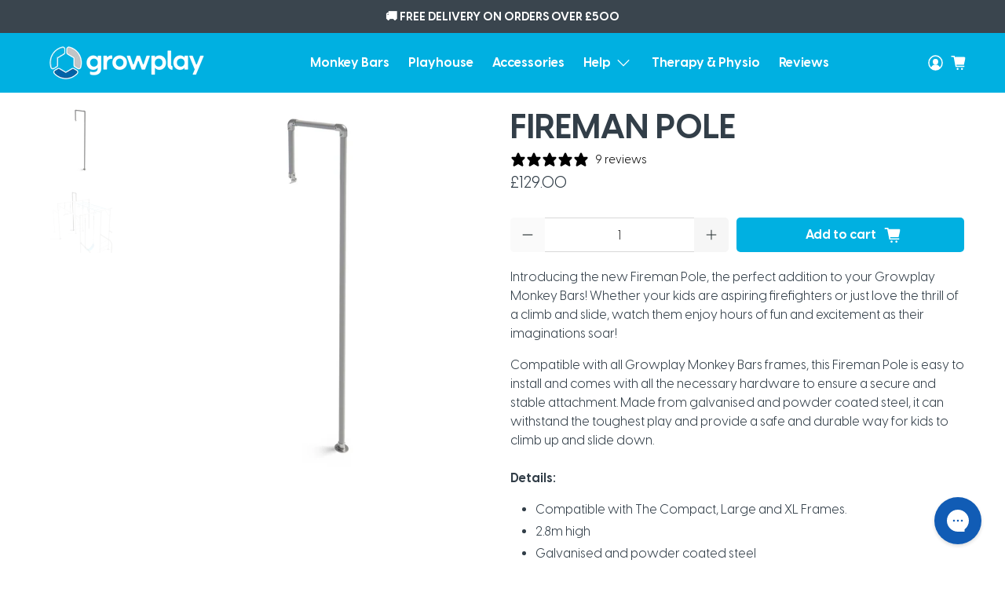

--- FILE ---
content_type: text/html; charset=utf-8
request_url: https://uk.growplaymonkeybars.com/collections/sheffield/products/fireman-pole
body_size: 62848
content:


 <!doctype html>
<html class="no-js no-touch" lang="en">
<head>
<meta charset="utf-8">
<meta name="viewport" content="width=device-width,initial-scale=1">
<meta name="google-site-verification" content="MYJtdao-rn0HLPM-RMew2lpkXs8E1KbBDajd4PDvbAo" />
<meta name="facebook-domain-verification" content="4ft7uhr3x5rhqtr5obptt1x3nd9320" /> <link rel="canonical" href="https://uk.growplaymonkeybars.com/collections/sheffield">


<meta name="theme-color" content="rgba(0,0,0,0)">
<meta http-equiv="cleartype" content="on"><title>Fireman Pole | Climbing Frame Accessories | Growplay
    
     - Growplay Monkey Bars UK
</title><meta name="description" content="Introducing the new Fireman Pole, the perfect addition to your Growplay Monkey Bars! Whether your kids are aspiring firefighters or just love the thrill of a climb and slide, watch them enjoy hours of fun and excitement as their imaginations soar! Compatible with all Growplay Monkey Bars frames, this Fireman Pole is ea" /><script src="https://cozycountryredirectii.addons.business/js/eggbox/10429/script_4df58a817258b8eb3dca016b776f5d1a.js?v=1&sign=4df58a817258b8eb3dca016b776f5d1a&shop=growplay-uk.myshopify.com" type='text/javascript'></script>





<link rel="preconnect" href="//fonts.shopifycdn.com/" crossorigin>
<link rel="preconnect" href="//cdn.shopify.com/" crossorigin>
<link rel="preconnect" href="//v.shopify.com/" crossorigin>
<link rel="dns-prefetch" href="//uk.growplaymonkeybars.com" crossorigin>
<link rel="dns-prefetch" href="//growplay-uk.myshopify.com" crossorigin>
<link rel="dns-prefetch" href="//cdn.shopify.com" crossorigin>
<link rel="dns-prefetch" href="//v.shopify.com" crossorigin>
<link rel="dns-prefetch" href="//fonts.shopifycdn.com" crossorigin>


<script>
    YETT_BLACKLIST = [
        /product-reviews/
    ];

!function(t,e){"object"==typeof exports&&"undefined"!=typeof module?e(exports):"function"==typeof define&&define.amd?define(["exports"],e):e(t.yett={})}(this,function(t){"use strict";var e={blacklist:window.YETT_BLACKLIST,whitelist:window.YETT_WHITELIST},r={blacklisted:[]},n=function(t,r){return t&&(!r||"javascript/blocked"!==r)&&(!e.blacklist||e.blacklist.some(function(e){return e.test(t)}))&&(!e.whitelist||e.whitelist.every(function(e){return!e.test(t)}))},i=function(t){var r=t.getAttribute("src");return e.blacklist&&e.blacklist.every(function(t){return!t.test(r)})||e.whitelist&&e.whitelist.some(function(t){return t.test(r)})},c=new MutationObserver(function(t){t.forEach(function(t){for(var e=t.addedNodes,i=function(t){var i=e[t];if(1===i.nodeType&&"SCRIPT"===i.tagName){var c=i.src,o=i.type;if(n(c,o)){r.blacklisted.push(i.cloneNode()),i.type="javascript/blocked";i.addEventListener("beforescriptexecute",function t(e){"javascript/blocked"===i.getAttribute("type")&&e.preventDefault(),i.removeEventListener("beforescriptexecute",t)}),i.parentElement.removeChild(i)}}},c=0;c<e.length;c++)i(c)})});c.observe(document.documentElement,{childList:!0,subtree:!0});var o=document.createElement;document.createElement=function(){for(var t=arguments.length,e=Array(t),r=0;r<t;r++)e[r]=arguments[r];if("script"!==e[0].toLowerCase())return o.bind(document).apply(void 0,e);var i=o.bind(document).apply(void 0,e),c=i.setAttribute.bind(i);return Object.defineProperties(i,{src:{get:function(){return i.getAttribute("src")},set:function(t){return n(t,i.type)&&c("type","javascript/blocked"),c("src",t),!0}},type:{set:function(t){var e=n(i.src,i.type)?"javascript/blocked":t;return c("type",e),!0}}}),i.setAttribute=function(t,e){"type"===t||"src"===t?i[t]=e:HTMLScriptElement.prototype.setAttribute.call(i,t,e)},i};var l=function(t){if(Array.isArray(t)){for(var e=0,r=Array(t.length);e<t.length;e++)r[e]=t[e];return r}return Array.from(t)},a=new RegExp("[|\\{}()[\\]^$+*?.]","g");t.unblock=function(){for(var t=arguments.length,n=Array(t),o=0;o<t;o++)n[o]=arguments[o];n.length<1?(e.blacklist=[],e.whitelist=[]):(e.blacklist&&(e.blacklist=e.blacklist.filter(function(t){return n.every(function(e){return!t.test(e)})})),e.whitelist&&(e.whitelist=[].concat(l(e.whitelist),l(n.map(function(t){var r=".*"+t.replace(a,"\\$&")+".*";return e.whitelist.find(function(t){return t.toString()===r.toString()})?null:new RegExp(r)}).filter(Boolean)))));for(var s=document.querySelectorAll('script[type="javascript/blocked"]'),u=0;u<s.length;u++){var p=s[u];i(p)&&(p.type="application/javascript",r.blacklisted.push(p),p.parentElement.removeChild(p))}var d=0;[].concat(l(r.blacklisted)).forEach(function(t,e){if(i(t)){var n=document.createElement("script");n.setAttribute("src",t.src),n.setAttribute("type","application/javascript"),document.head.appendChild(n),r.blacklisted.splice(e-d,1),d++}}),e.blacklist&&e.blacklist.length<1&&c.disconnect()},Object.defineProperty(t,"__esModule",{value:!0})});
//# sourceMappingURL=yett.min.js.map

</script>


<script>
  window.Store = window.Store || {};
  window.Store.id = 55938056332;
</script>

<!-- DNS prefetches -->
<link rel="dns-prefetch" href="https://cdn.shopify.com">
<link rel="dns-prefetch" href="https://fonts.shopify.com">
<link rel="dns-prefetch" href="https://monorail-edge.shopifysvc.com">
<link rel="dns-prefetch" href="https://ajax.googleapis.com">

<!-- Preconnects -->
<link rel="preconnect" href="https://cdn.shopify.com" crossorigin>
<link rel="preconnect" href="https://fonts.shopify.com" crossorigin>
<link rel="preconnect" href="https://monorail-edge.shopifysvc.com">
<link rel="preconnect" href="https://ajax.googleapis.com">

<!-- Preloads -->
<!-- Preload CSS -->
<link rel="preload" href="//uk.growplaymonkeybars.com/cdn/shop/t/16/assets/fancybox.css?v=30466120580444283401759136154" as="style">
<link rel="preload" href="//uk.growplaymonkeybars.com/cdn/shop/t/16/assets/styles.css?v=89037618385401014091762408355" as="style">

<!-- Preload JS -->
<link rel="preload" href="https://ajax.googleapis.com/ajax/libs/jquery/3.6.0/jquery.min.js" as="script">
<link rel="preload" href="//uk.growplaymonkeybars.com/cdn/shop/t/16/assets/vendors.js?v=81390588734714311721759136154" as="script">
<link rel="preload" href="//uk.growplaymonkeybars.com/cdn/shop/t/16/assets/utilities.js?v=175345875861015138021759136154" as="script">
<link rel="preload" href="//uk.growplaymonkeybars.com/cdn/shop/t/16/assets/app.js?v=170154682939587161951759136154" as="script">






<!-- CSS for Flex -->
<link rel="stylesheet" href="//uk.growplaymonkeybars.com/cdn/shop/t/16/assets/fancybox.css?v=30466120580444283401759136154">
<link rel="stylesheet" href="//uk.growplaymonkeybars.com/cdn/shop/t/16/assets/styles.css?v=89037618385401014091762408355">


<script>
  window.PXUTheme = window.PXUTheme || {};
  window.PXUTheme.version = '5.2.0';
  window.PXUTheme.name = 'Flex';
</script>


<script>
  

window.PXUTheme = window.PXUTheme || {};


window.PXUTheme.info = {
  name: 'Flex',
  version: '3.0.0'
}


window.PXUTheme.currency = {};
window.PXUTheme.currency.show_multiple_currencies = false;
window.PXUTheme.currency.presentment_currency = "GBP";
window.PXUTheme.currency.default_currency = "USD";
window.PXUTheme.currency.display_format = "money_with_currency_format";
window.PXUTheme.currency.money_format = "£{{amount}}";
window.PXUTheme.currency.money_format_no_currency = "£{{amount}}";
window.PXUTheme.currency.money_format_currency = "£{{amount}}";
window.PXUTheme.currency.native_multi_currency = false;
window.PXUTheme.currency.iso_code = "GBP";
window.PXUTheme.currency.symbol = "£";



window.PXUTheme.allCountryOptionTags = "\u003coption value=\"United Kingdom\" data-provinces=\"[[\u0026quot;British Forces\u0026quot;,\u0026quot;British Forces\u0026quot;],[\u0026quot;England\u0026quot;,\u0026quot;England\u0026quot;],[\u0026quot;Northern Ireland\u0026quot;,\u0026quot;Northern Ireland\u0026quot;],[\u0026quot;Scotland\u0026quot;,\u0026quot;Scotland\u0026quot;],[\u0026quot;Wales\u0026quot;,\u0026quot;Wales\u0026quot;]]\"\u003eUnited Kingdom\u003c\/option\u003e\n\u003coption value=\"---\" data-provinces=\"[]\"\u003e---\u003c\/option\u003e\n\u003coption value=\"Afghanistan\" data-provinces=\"[]\"\u003eAfghanistan\u003c\/option\u003e\n\u003coption value=\"Aland Islands\" data-provinces=\"[]\"\u003eÅland Islands\u003c\/option\u003e\n\u003coption value=\"Albania\" data-provinces=\"[]\"\u003eAlbania\u003c\/option\u003e\n\u003coption value=\"Algeria\" data-provinces=\"[]\"\u003eAlgeria\u003c\/option\u003e\n\u003coption value=\"Andorra\" data-provinces=\"[]\"\u003eAndorra\u003c\/option\u003e\n\u003coption value=\"Angola\" data-provinces=\"[]\"\u003eAngola\u003c\/option\u003e\n\u003coption value=\"Anguilla\" data-provinces=\"[]\"\u003eAnguilla\u003c\/option\u003e\n\u003coption value=\"Antigua And Barbuda\" data-provinces=\"[]\"\u003eAntigua \u0026 Barbuda\u003c\/option\u003e\n\u003coption value=\"Argentina\" data-provinces=\"[[\u0026quot;Buenos Aires\u0026quot;,\u0026quot;Buenos Aires Province\u0026quot;],[\u0026quot;Catamarca\u0026quot;,\u0026quot;Catamarca\u0026quot;],[\u0026quot;Chaco\u0026quot;,\u0026quot;Chaco\u0026quot;],[\u0026quot;Chubut\u0026quot;,\u0026quot;Chubut\u0026quot;],[\u0026quot;Ciudad Autónoma de Buenos Aires\u0026quot;,\u0026quot;Buenos Aires (Autonomous City)\u0026quot;],[\u0026quot;Corrientes\u0026quot;,\u0026quot;Corrientes\u0026quot;],[\u0026quot;Córdoba\u0026quot;,\u0026quot;Córdoba\u0026quot;],[\u0026quot;Entre Ríos\u0026quot;,\u0026quot;Entre Ríos\u0026quot;],[\u0026quot;Formosa\u0026quot;,\u0026quot;Formosa\u0026quot;],[\u0026quot;Jujuy\u0026quot;,\u0026quot;Jujuy\u0026quot;],[\u0026quot;La Pampa\u0026quot;,\u0026quot;La Pampa\u0026quot;],[\u0026quot;La Rioja\u0026quot;,\u0026quot;La Rioja\u0026quot;],[\u0026quot;Mendoza\u0026quot;,\u0026quot;Mendoza\u0026quot;],[\u0026quot;Misiones\u0026quot;,\u0026quot;Misiones\u0026quot;],[\u0026quot;Neuquén\u0026quot;,\u0026quot;Neuquén\u0026quot;],[\u0026quot;Río Negro\u0026quot;,\u0026quot;Río Negro\u0026quot;],[\u0026quot;Salta\u0026quot;,\u0026quot;Salta\u0026quot;],[\u0026quot;San Juan\u0026quot;,\u0026quot;San Juan\u0026quot;],[\u0026quot;San Luis\u0026quot;,\u0026quot;San Luis\u0026quot;],[\u0026quot;Santa Cruz\u0026quot;,\u0026quot;Santa Cruz\u0026quot;],[\u0026quot;Santa Fe\u0026quot;,\u0026quot;Santa Fe\u0026quot;],[\u0026quot;Santiago Del Estero\u0026quot;,\u0026quot;Santiago del Estero\u0026quot;],[\u0026quot;Tierra Del Fuego\u0026quot;,\u0026quot;Tierra del Fuego\u0026quot;],[\u0026quot;Tucumán\u0026quot;,\u0026quot;Tucumán\u0026quot;]]\"\u003eArgentina\u003c\/option\u003e\n\u003coption value=\"Armenia\" data-provinces=\"[]\"\u003eArmenia\u003c\/option\u003e\n\u003coption value=\"Aruba\" data-provinces=\"[]\"\u003eAruba\u003c\/option\u003e\n\u003coption value=\"Ascension Island\" data-provinces=\"[]\"\u003eAscension Island\u003c\/option\u003e\n\u003coption value=\"Australia\" data-provinces=\"[[\u0026quot;Australian Capital Territory\u0026quot;,\u0026quot;Australian Capital Territory\u0026quot;],[\u0026quot;New South Wales\u0026quot;,\u0026quot;New South Wales\u0026quot;],[\u0026quot;Northern Territory\u0026quot;,\u0026quot;Northern Territory\u0026quot;],[\u0026quot;Queensland\u0026quot;,\u0026quot;Queensland\u0026quot;],[\u0026quot;South Australia\u0026quot;,\u0026quot;South Australia\u0026quot;],[\u0026quot;Tasmania\u0026quot;,\u0026quot;Tasmania\u0026quot;],[\u0026quot;Victoria\u0026quot;,\u0026quot;Victoria\u0026quot;],[\u0026quot;Western Australia\u0026quot;,\u0026quot;Western Australia\u0026quot;]]\"\u003eAustralia\u003c\/option\u003e\n\u003coption value=\"Austria\" data-provinces=\"[]\"\u003eAustria\u003c\/option\u003e\n\u003coption value=\"Azerbaijan\" data-provinces=\"[]\"\u003eAzerbaijan\u003c\/option\u003e\n\u003coption value=\"Bahamas\" data-provinces=\"[]\"\u003eBahamas\u003c\/option\u003e\n\u003coption value=\"Bahrain\" data-provinces=\"[]\"\u003eBahrain\u003c\/option\u003e\n\u003coption value=\"Bangladesh\" data-provinces=\"[]\"\u003eBangladesh\u003c\/option\u003e\n\u003coption value=\"Barbados\" data-provinces=\"[]\"\u003eBarbados\u003c\/option\u003e\n\u003coption value=\"Belarus\" data-provinces=\"[]\"\u003eBelarus\u003c\/option\u003e\n\u003coption value=\"Belgium\" data-provinces=\"[]\"\u003eBelgium\u003c\/option\u003e\n\u003coption value=\"Belize\" data-provinces=\"[]\"\u003eBelize\u003c\/option\u003e\n\u003coption value=\"Benin\" data-provinces=\"[]\"\u003eBenin\u003c\/option\u003e\n\u003coption value=\"Bermuda\" data-provinces=\"[]\"\u003eBermuda\u003c\/option\u003e\n\u003coption value=\"Bhutan\" data-provinces=\"[]\"\u003eBhutan\u003c\/option\u003e\n\u003coption value=\"Bolivia\" data-provinces=\"[]\"\u003eBolivia\u003c\/option\u003e\n\u003coption value=\"Bosnia And Herzegovina\" data-provinces=\"[]\"\u003eBosnia \u0026 Herzegovina\u003c\/option\u003e\n\u003coption value=\"Botswana\" data-provinces=\"[]\"\u003eBotswana\u003c\/option\u003e\n\u003coption value=\"Brazil\" data-provinces=\"[[\u0026quot;Acre\u0026quot;,\u0026quot;Acre\u0026quot;],[\u0026quot;Alagoas\u0026quot;,\u0026quot;Alagoas\u0026quot;],[\u0026quot;Amapá\u0026quot;,\u0026quot;Amapá\u0026quot;],[\u0026quot;Amazonas\u0026quot;,\u0026quot;Amazonas\u0026quot;],[\u0026quot;Bahia\u0026quot;,\u0026quot;Bahia\u0026quot;],[\u0026quot;Ceará\u0026quot;,\u0026quot;Ceará\u0026quot;],[\u0026quot;Distrito Federal\u0026quot;,\u0026quot;Federal District\u0026quot;],[\u0026quot;Espírito Santo\u0026quot;,\u0026quot;Espírito Santo\u0026quot;],[\u0026quot;Goiás\u0026quot;,\u0026quot;Goiás\u0026quot;],[\u0026quot;Maranhão\u0026quot;,\u0026quot;Maranhão\u0026quot;],[\u0026quot;Mato Grosso\u0026quot;,\u0026quot;Mato Grosso\u0026quot;],[\u0026quot;Mato Grosso do Sul\u0026quot;,\u0026quot;Mato Grosso do Sul\u0026quot;],[\u0026quot;Minas Gerais\u0026quot;,\u0026quot;Minas Gerais\u0026quot;],[\u0026quot;Paraná\u0026quot;,\u0026quot;Paraná\u0026quot;],[\u0026quot;Paraíba\u0026quot;,\u0026quot;Paraíba\u0026quot;],[\u0026quot;Pará\u0026quot;,\u0026quot;Pará\u0026quot;],[\u0026quot;Pernambuco\u0026quot;,\u0026quot;Pernambuco\u0026quot;],[\u0026quot;Piauí\u0026quot;,\u0026quot;Piauí\u0026quot;],[\u0026quot;Rio Grande do Norte\u0026quot;,\u0026quot;Rio Grande do Norte\u0026quot;],[\u0026quot;Rio Grande do Sul\u0026quot;,\u0026quot;Rio Grande do Sul\u0026quot;],[\u0026quot;Rio de Janeiro\u0026quot;,\u0026quot;Rio de Janeiro\u0026quot;],[\u0026quot;Rondônia\u0026quot;,\u0026quot;Rondônia\u0026quot;],[\u0026quot;Roraima\u0026quot;,\u0026quot;Roraima\u0026quot;],[\u0026quot;Santa Catarina\u0026quot;,\u0026quot;Santa Catarina\u0026quot;],[\u0026quot;Sergipe\u0026quot;,\u0026quot;Sergipe\u0026quot;],[\u0026quot;São Paulo\u0026quot;,\u0026quot;São Paulo\u0026quot;],[\u0026quot;Tocantins\u0026quot;,\u0026quot;Tocantins\u0026quot;]]\"\u003eBrazil\u003c\/option\u003e\n\u003coption value=\"British Indian Ocean Territory\" data-provinces=\"[]\"\u003eBritish Indian Ocean Territory\u003c\/option\u003e\n\u003coption value=\"Virgin Islands, British\" data-provinces=\"[]\"\u003eBritish Virgin Islands\u003c\/option\u003e\n\u003coption value=\"Brunei\" data-provinces=\"[]\"\u003eBrunei\u003c\/option\u003e\n\u003coption value=\"Bulgaria\" data-provinces=\"[]\"\u003eBulgaria\u003c\/option\u003e\n\u003coption value=\"Burkina Faso\" data-provinces=\"[]\"\u003eBurkina Faso\u003c\/option\u003e\n\u003coption value=\"Burundi\" data-provinces=\"[]\"\u003eBurundi\u003c\/option\u003e\n\u003coption value=\"Cambodia\" data-provinces=\"[]\"\u003eCambodia\u003c\/option\u003e\n\u003coption value=\"Republic of Cameroon\" data-provinces=\"[]\"\u003eCameroon\u003c\/option\u003e\n\u003coption value=\"Canada\" data-provinces=\"[[\u0026quot;Alberta\u0026quot;,\u0026quot;Alberta\u0026quot;],[\u0026quot;British Columbia\u0026quot;,\u0026quot;British Columbia\u0026quot;],[\u0026quot;Manitoba\u0026quot;,\u0026quot;Manitoba\u0026quot;],[\u0026quot;New Brunswick\u0026quot;,\u0026quot;New Brunswick\u0026quot;],[\u0026quot;Newfoundland and Labrador\u0026quot;,\u0026quot;Newfoundland and Labrador\u0026quot;],[\u0026quot;Northwest Territories\u0026quot;,\u0026quot;Northwest Territories\u0026quot;],[\u0026quot;Nova Scotia\u0026quot;,\u0026quot;Nova Scotia\u0026quot;],[\u0026quot;Nunavut\u0026quot;,\u0026quot;Nunavut\u0026quot;],[\u0026quot;Ontario\u0026quot;,\u0026quot;Ontario\u0026quot;],[\u0026quot;Prince Edward Island\u0026quot;,\u0026quot;Prince Edward Island\u0026quot;],[\u0026quot;Quebec\u0026quot;,\u0026quot;Quebec\u0026quot;],[\u0026quot;Saskatchewan\u0026quot;,\u0026quot;Saskatchewan\u0026quot;],[\u0026quot;Yukon\u0026quot;,\u0026quot;Yukon\u0026quot;]]\"\u003eCanada\u003c\/option\u003e\n\u003coption value=\"Cape Verde\" data-provinces=\"[]\"\u003eCape Verde\u003c\/option\u003e\n\u003coption value=\"Caribbean Netherlands\" data-provinces=\"[]\"\u003eCaribbean Netherlands\u003c\/option\u003e\n\u003coption value=\"Cayman Islands\" data-provinces=\"[]\"\u003eCayman Islands\u003c\/option\u003e\n\u003coption value=\"Central African Republic\" data-provinces=\"[]\"\u003eCentral African Republic\u003c\/option\u003e\n\u003coption value=\"Chad\" data-provinces=\"[]\"\u003eChad\u003c\/option\u003e\n\u003coption value=\"Chile\" data-provinces=\"[[\u0026quot;Antofagasta\u0026quot;,\u0026quot;Antofagasta\u0026quot;],[\u0026quot;Araucanía\u0026quot;,\u0026quot;Araucanía\u0026quot;],[\u0026quot;Arica and Parinacota\u0026quot;,\u0026quot;Arica y Parinacota\u0026quot;],[\u0026quot;Atacama\u0026quot;,\u0026quot;Atacama\u0026quot;],[\u0026quot;Aysén\u0026quot;,\u0026quot;Aysén\u0026quot;],[\u0026quot;Biobío\u0026quot;,\u0026quot;Bío Bío\u0026quot;],[\u0026quot;Coquimbo\u0026quot;,\u0026quot;Coquimbo\u0026quot;],[\u0026quot;Los Lagos\u0026quot;,\u0026quot;Los Lagos\u0026quot;],[\u0026quot;Los Ríos\u0026quot;,\u0026quot;Los Ríos\u0026quot;],[\u0026quot;Magallanes\u0026quot;,\u0026quot;Magallanes Region\u0026quot;],[\u0026quot;Maule\u0026quot;,\u0026quot;Maule\u0026quot;],[\u0026quot;O\u0026#39;Higgins\u0026quot;,\u0026quot;Libertador General Bernardo O’Higgins\u0026quot;],[\u0026quot;Santiago\u0026quot;,\u0026quot;Santiago Metropolitan\u0026quot;],[\u0026quot;Tarapacá\u0026quot;,\u0026quot;Tarapacá\u0026quot;],[\u0026quot;Valparaíso\u0026quot;,\u0026quot;Valparaíso\u0026quot;],[\u0026quot;Ñuble\u0026quot;,\u0026quot;Ñuble\u0026quot;]]\"\u003eChile\u003c\/option\u003e\n\u003coption value=\"China\" data-provinces=\"[[\u0026quot;Anhui\u0026quot;,\u0026quot;Anhui\u0026quot;],[\u0026quot;Beijing\u0026quot;,\u0026quot;Beijing\u0026quot;],[\u0026quot;Chongqing\u0026quot;,\u0026quot;Chongqing\u0026quot;],[\u0026quot;Fujian\u0026quot;,\u0026quot;Fujian\u0026quot;],[\u0026quot;Gansu\u0026quot;,\u0026quot;Gansu\u0026quot;],[\u0026quot;Guangdong\u0026quot;,\u0026quot;Guangdong\u0026quot;],[\u0026quot;Guangxi\u0026quot;,\u0026quot;Guangxi\u0026quot;],[\u0026quot;Guizhou\u0026quot;,\u0026quot;Guizhou\u0026quot;],[\u0026quot;Hainan\u0026quot;,\u0026quot;Hainan\u0026quot;],[\u0026quot;Hebei\u0026quot;,\u0026quot;Hebei\u0026quot;],[\u0026quot;Heilongjiang\u0026quot;,\u0026quot;Heilongjiang\u0026quot;],[\u0026quot;Henan\u0026quot;,\u0026quot;Henan\u0026quot;],[\u0026quot;Hubei\u0026quot;,\u0026quot;Hubei\u0026quot;],[\u0026quot;Hunan\u0026quot;,\u0026quot;Hunan\u0026quot;],[\u0026quot;Inner Mongolia\u0026quot;,\u0026quot;Inner Mongolia\u0026quot;],[\u0026quot;Jiangsu\u0026quot;,\u0026quot;Jiangsu\u0026quot;],[\u0026quot;Jiangxi\u0026quot;,\u0026quot;Jiangxi\u0026quot;],[\u0026quot;Jilin\u0026quot;,\u0026quot;Jilin\u0026quot;],[\u0026quot;Liaoning\u0026quot;,\u0026quot;Liaoning\u0026quot;],[\u0026quot;Ningxia\u0026quot;,\u0026quot;Ningxia\u0026quot;],[\u0026quot;Qinghai\u0026quot;,\u0026quot;Qinghai\u0026quot;],[\u0026quot;Shaanxi\u0026quot;,\u0026quot;Shaanxi\u0026quot;],[\u0026quot;Shandong\u0026quot;,\u0026quot;Shandong\u0026quot;],[\u0026quot;Shanghai\u0026quot;,\u0026quot;Shanghai\u0026quot;],[\u0026quot;Shanxi\u0026quot;,\u0026quot;Shanxi\u0026quot;],[\u0026quot;Sichuan\u0026quot;,\u0026quot;Sichuan\u0026quot;],[\u0026quot;Tianjin\u0026quot;,\u0026quot;Tianjin\u0026quot;],[\u0026quot;Xinjiang\u0026quot;,\u0026quot;Xinjiang\u0026quot;],[\u0026quot;Xizang\u0026quot;,\u0026quot;Tibet\u0026quot;],[\u0026quot;Yunnan\u0026quot;,\u0026quot;Yunnan\u0026quot;],[\u0026quot;Zhejiang\u0026quot;,\u0026quot;Zhejiang\u0026quot;]]\"\u003eChina\u003c\/option\u003e\n\u003coption value=\"Christmas Island\" data-provinces=\"[]\"\u003eChristmas Island\u003c\/option\u003e\n\u003coption value=\"Cocos (Keeling) Islands\" data-provinces=\"[]\"\u003eCocos (Keeling) Islands\u003c\/option\u003e\n\u003coption value=\"Colombia\" data-provinces=\"[[\u0026quot;Amazonas\u0026quot;,\u0026quot;Amazonas\u0026quot;],[\u0026quot;Antioquia\u0026quot;,\u0026quot;Antioquia\u0026quot;],[\u0026quot;Arauca\u0026quot;,\u0026quot;Arauca\u0026quot;],[\u0026quot;Atlántico\u0026quot;,\u0026quot;Atlántico\u0026quot;],[\u0026quot;Bogotá, D.C.\u0026quot;,\u0026quot;Capital District\u0026quot;],[\u0026quot;Bolívar\u0026quot;,\u0026quot;Bolívar\u0026quot;],[\u0026quot;Boyacá\u0026quot;,\u0026quot;Boyacá\u0026quot;],[\u0026quot;Caldas\u0026quot;,\u0026quot;Caldas\u0026quot;],[\u0026quot;Caquetá\u0026quot;,\u0026quot;Caquetá\u0026quot;],[\u0026quot;Casanare\u0026quot;,\u0026quot;Casanare\u0026quot;],[\u0026quot;Cauca\u0026quot;,\u0026quot;Cauca\u0026quot;],[\u0026quot;Cesar\u0026quot;,\u0026quot;Cesar\u0026quot;],[\u0026quot;Chocó\u0026quot;,\u0026quot;Chocó\u0026quot;],[\u0026quot;Cundinamarca\u0026quot;,\u0026quot;Cundinamarca\u0026quot;],[\u0026quot;Córdoba\u0026quot;,\u0026quot;Córdoba\u0026quot;],[\u0026quot;Guainía\u0026quot;,\u0026quot;Guainía\u0026quot;],[\u0026quot;Guaviare\u0026quot;,\u0026quot;Guaviare\u0026quot;],[\u0026quot;Huila\u0026quot;,\u0026quot;Huila\u0026quot;],[\u0026quot;La Guajira\u0026quot;,\u0026quot;La Guajira\u0026quot;],[\u0026quot;Magdalena\u0026quot;,\u0026quot;Magdalena\u0026quot;],[\u0026quot;Meta\u0026quot;,\u0026quot;Meta\u0026quot;],[\u0026quot;Nariño\u0026quot;,\u0026quot;Nariño\u0026quot;],[\u0026quot;Norte de Santander\u0026quot;,\u0026quot;Norte de Santander\u0026quot;],[\u0026quot;Putumayo\u0026quot;,\u0026quot;Putumayo\u0026quot;],[\u0026quot;Quindío\u0026quot;,\u0026quot;Quindío\u0026quot;],[\u0026quot;Risaralda\u0026quot;,\u0026quot;Risaralda\u0026quot;],[\u0026quot;San Andrés, Providencia y Santa Catalina\u0026quot;,\u0026quot;San Andrés \\u0026 Providencia\u0026quot;],[\u0026quot;Santander\u0026quot;,\u0026quot;Santander\u0026quot;],[\u0026quot;Sucre\u0026quot;,\u0026quot;Sucre\u0026quot;],[\u0026quot;Tolima\u0026quot;,\u0026quot;Tolima\u0026quot;],[\u0026quot;Valle del Cauca\u0026quot;,\u0026quot;Valle del Cauca\u0026quot;],[\u0026quot;Vaupés\u0026quot;,\u0026quot;Vaupés\u0026quot;],[\u0026quot;Vichada\u0026quot;,\u0026quot;Vichada\u0026quot;]]\"\u003eColombia\u003c\/option\u003e\n\u003coption value=\"Comoros\" data-provinces=\"[]\"\u003eComoros\u003c\/option\u003e\n\u003coption value=\"Congo\" data-provinces=\"[]\"\u003eCongo - Brazzaville\u003c\/option\u003e\n\u003coption value=\"Congo, The Democratic Republic Of The\" data-provinces=\"[]\"\u003eCongo - Kinshasa\u003c\/option\u003e\n\u003coption value=\"Cook Islands\" data-provinces=\"[]\"\u003eCook Islands\u003c\/option\u003e\n\u003coption value=\"Costa Rica\" data-provinces=\"[[\u0026quot;Alajuela\u0026quot;,\u0026quot;Alajuela\u0026quot;],[\u0026quot;Cartago\u0026quot;,\u0026quot;Cartago\u0026quot;],[\u0026quot;Guanacaste\u0026quot;,\u0026quot;Guanacaste\u0026quot;],[\u0026quot;Heredia\u0026quot;,\u0026quot;Heredia\u0026quot;],[\u0026quot;Limón\u0026quot;,\u0026quot;Limón\u0026quot;],[\u0026quot;Puntarenas\u0026quot;,\u0026quot;Puntarenas\u0026quot;],[\u0026quot;San José\u0026quot;,\u0026quot;San José\u0026quot;]]\"\u003eCosta Rica\u003c\/option\u003e\n\u003coption value=\"Croatia\" data-provinces=\"[]\"\u003eCroatia\u003c\/option\u003e\n\u003coption value=\"Curaçao\" data-provinces=\"[]\"\u003eCuraçao\u003c\/option\u003e\n\u003coption value=\"Cyprus\" data-provinces=\"[]\"\u003eCyprus\u003c\/option\u003e\n\u003coption value=\"Czech Republic\" data-provinces=\"[]\"\u003eCzechia\u003c\/option\u003e\n\u003coption value=\"Côte d'Ivoire\" data-provinces=\"[]\"\u003eCôte d’Ivoire\u003c\/option\u003e\n\u003coption value=\"Denmark\" data-provinces=\"[]\"\u003eDenmark\u003c\/option\u003e\n\u003coption value=\"Djibouti\" data-provinces=\"[]\"\u003eDjibouti\u003c\/option\u003e\n\u003coption value=\"Dominica\" data-provinces=\"[]\"\u003eDominica\u003c\/option\u003e\n\u003coption value=\"Dominican Republic\" data-provinces=\"[]\"\u003eDominican Republic\u003c\/option\u003e\n\u003coption value=\"Ecuador\" data-provinces=\"[]\"\u003eEcuador\u003c\/option\u003e\n\u003coption value=\"Egypt\" data-provinces=\"[[\u0026quot;6th of October\u0026quot;,\u0026quot;6th of October\u0026quot;],[\u0026quot;Al Sharqia\u0026quot;,\u0026quot;Al Sharqia\u0026quot;],[\u0026quot;Alexandria\u0026quot;,\u0026quot;Alexandria\u0026quot;],[\u0026quot;Aswan\u0026quot;,\u0026quot;Aswan\u0026quot;],[\u0026quot;Asyut\u0026quot;,\u0026quot;Asyut\u0026quot;],[\u0026quot;Beheira\u0026quot;,\u0026quot;Beheira\u0026quot;],[\u0026quot;Beni Suef\u0026quot;,\u0026quot;Beni Suef\u0026quot;],[\u0026quot;Cairo\u0026quot;,\u0026quot;Cairo\u0026quot;],[\u0026quot;Dakahlia\u0026quot;,\u0026quot;Dakahlia\u0026quot;],[\u0026quot;Damietta\u0026quot;,\u0026quot;Damietta\u0026quot;],[\u0026quot;Faiyum\u0026quot;,\u0026quot;Faiyum\u0026quot;],[\u0026quot;Gharbia\u0026quot;,\u0026quot;Gharbia\u0026quot;],[\u0026quot;Giza\u0026quot;,\u0026quot;Giza\u0026quot;],[\u0026quot;Helwan\u0026quot;,\u0026quot;Helwan\u0026quot;],[\u0026quot;Ismailia\u0026quot;,\u0026quot;Ismailia\u0026quot;],[\u0026quot;Kafr el-Sheikh\u0026quot;,\u0026quot;Kafr el-Sheikh\u0026quot;],[\u0026quot;Luxor\u0026quot;,\u0026quot;Luxor\u0026quot;],[\u0026quot;Matrouh\u0026quot;,\u0026quot;Matrouh\u0026quot;],[\u0026quot;Minya\u0026quot;,\u0026quot;Minya\u0026quot;],[\u0026quot;Monufia\u0026quot;,\u0026quot;Monufia\u0026quot;],[\u0026quot;New Valley\u0026quot;,\u0026quot;New Valley\u0026quot;],[\u0026quot;North Sinai\u0026quot;,\u0026quot;North Sinai\u0026quot;],[\u0026quot;Port Said\u0026quot;,\u0026quot;Port Said\u0026quot;],[\u0026quot;Qalyubia\u0026quot;,\u0026quot;Qalyubia\u0026quot;],[\u0026quot;Qena\u0026quot;,\u0026quot;Qena\u0026quot;],[\u0026quot;Red Sea\u0026quot;,\u0026quot;Red Sea\u0026quot;],[\u0026quot;Sohag\u0026quot;,\u0026quot;Sohag\u0026quot;],[\u0026quot;South Sinai\u0026quot;,\u0026quot;South Sinai\u0026quot;],[\u0026quot;Suez\u0026quot;,\u0026quot;Suez\u0026quot;]]\"\u003eEgypt\u003c\/option\u003e\n\u003coption value=\"El Salvador\" data-provinces=\"[[\u0026quot;Ahuachapán\u0026quot;,\u0026quot;Ahuachapán\u0026quot;],[\u0026quot;Cabañas\u0026quot;,\u0026quot;Cabañas\u0026quot;],[\u0026quot;Chalatenango\u0026quot;,\u0026quot;Chalatenango\u0026quot;],[\u0026quot;Cuscatlán\u0026quot;,\u0026quot;Cuscatlán\u0026quot;],[\u0026quot;La Libertad\u0026quot;,\u0026quot;La Libertad\u0026quot;],[\u0026quot;La Paz\u0026quot;,\u0026quot;La Paz\u0026quot;],[\u0026quot;La Unión\u0026quot;,\u0026quot;La Unión\u0026quot;],[\u0026quot;Morazán\u0026quot;,\u0026quot;Morazán\u0026quot;],[\u0026quot;San Miguel\u0026quot;,\u0026quot;San Miguel\u0026quot;],[\u0026quot;San Salvador\u0026quot;,\u0026quot;San Salvador\u0026quot;],[\u0026quot;San Vicente\u0026quot;,\u0026quot;San Vicente\u0026quot;],[\u0026quot;Santa Ana\u0026quot;,\u0026quot;Santa Ana\u0026quot;],[\u0026quot;Sonsonate\u0026quot;,\u0026quot;Sonsonate\u0026quot;],[\u0026quot;Usulután\u0026quot;,\u0026quot;Usulután\u0026quot;]]\"\u003eEl Salvador\u003c\/option\u003e\n\u003coption value=\"Equatorial Guinea\" data-provinces=\"[]\"\u003eEquatorial Guinea\u003c\/option\u003e\n\u003coption value=\"Eritrea\" data-provinces=\"[]\"\u003eEritrea\u003c\/option\u003e\n\u003coption value=\"Estonia\" data-provinces=\"[]\"\u003eEstonia\u003c\/option\u003e\n\u003coption value=\"Eswatini\" data-provinces=\"[]\"\u003eEswatini\u003c\/option\u003e\n\u003coption value=\"Ethiopia\" data-provinces=\"[]\"\u003eEthiopia\u003c\/option\u003e\n\u003coption value=\"Falkland Islands (Malvinas)\" data-provinces=\"[]\"\u003eFalkland Islands\u003c\/option\u003e\n\u003coption value=\"Faroe Islands\" data-provinces=\"[]\"\u003eFaroe Islands\u003c\/option\u003e\n\u003coption value=\"Fiji\" data-provinces=\"[]\"\u003eFiji\u003c\/option\u003e\n\u003coption value=\"Finland\" data-provinces=\"[]\"\u003eFinland\u003c\/option\u003e\n\u003coption value=\"France\" data-provinces=\"[]\"\u003eFrance\u003c\/option\u003e\n\u003coption value=\"French Guiana\" data-provinces=\"[]\"\u003eFrench Guiana\u003c\/option\u003e\n\u003coption value=\"French Polynesia\" data-provinces=\"[]\"\u003eFrench Polynesia\u003c\/option\u003e\n\u003coption value=\"French Southern Territories\" data-provinces=\"[]\"\u003eFrench Southern Territories\u003c\/option\u003e\n\u003coption value=\"Gabon\" data-provinces=\"[]\"\u003eGabon\u003c\/option\u003e\n\u003coption value=\"Gambia\" data-provinces=\"[]\"\u003eGambia\u003c\/option\u003e\n\u003coption value=\"Georgia\" data-provinces=\"[]\"\u003eGeorgia\u003c\/option\u003e\n\u003coption value=\"Germany\" data-provinces=\"[]\"\u003eGermany\u003c\/option\u003e\n\u003coption value=\"Ghana\" data-provinces=\"[]\"\u003eGhana\u003c\/option\u003e\n\u003coption value=\"Gibraltar\" data-provinces=\"[]\"\u003eGibraltar\u003c\/option\u003e\n\u003coption value=\"Greece\" data-provinces=\"[]\"\u003eGreece\u003c\/option\u003e\n\u003coption value=\"Greenland\" data-provinces=\"[]\"\u003eGreenland\u003c\/option\u003e\n\u003coption value=\"Grenada\" data-provinces=\"[]\"\u003eGrenada\u003c\/option\u003e\n\u003coption value=\"Guadeloupe\" data-provinces=\"[]\"\u003eGuadeloupe\u003c\/option\u003e\n\u003coption value=\"Guatemala\" data-provinces=\"[[\u0026quot;Alta Verapaz\u0026quot;,\u0026quot;Alta Verapaz\u0026quot;],[\u0026quot;Baja Verapaz\u0026quot;,\u0026quot;Baja Verapaz\u0026quot;],[\u0026quot;Chimaltenango\u0026quot;,\u0026quot;Chimaltenango\u0026quot;],[\u0026quot;Chiquimula\u0026quot;,\u0026quot;Chiquimula\u0026quot;],[\u0026quot;El Progreso\u0026quot;,\u0026quot;El Progreso\u0026quot;],[\u0026quot;Escuintla\u0026quot;,\u0026quot;Escuintla\u0026quot;],[\u0026quot;Guatemala\u0026quot;,\u0026quot;Guatemala\u0026quot;],[\u0026quot;Huehuetenango\u0026quot;,\u0026quot;Huehuetenango\u0026quot;],[\u0026quot;Izabal\u0026quot;,\u0026quot;Izabal\u0026quot;],[\u0026quot;Jalapa\u0026quot;,\u0026quot;Jalapa\u0026quot;],[\u0026quot;Jutiapa\u0026quot;,\u0026quot;Jutiapa\u0026quot;],[\u0026quot;Petén\u0026quot;,\u0026quot;Petén\u0026quot;],[\u0026quot;Quetzaltenango\u0026quot;,\u0026quot;Quetzaltenango\u0026quot;],[\u0026quot;Quiché\u0026quot;,\u0026quot;Quiché\u0026quot;],[\u0026quot;Retalhuleu\u0026quot;,\u0026quot;Retalhuleu\u0026quot;],[\u0026quot;Sacatepéquez\u0026quot;,\u0026quot;Sacatepéquez\u0026quot;],[\u0026quot;San Marcos\u0026quot;,\u0026quot;San Marcos\u0026quot;],[\u0026quot;Santa Rosa\u0026quot;,\u0026quot;Santa Rosa\u0026quot;],[\u0026quot;Sololá\u0026quot;,\u0026quot;Sololá\u0026quot;],[\u0026quot;Suchitepéquez\u0026quot;,\u0026quot;Suchitepéquez\u0026quot;],[\u0026quot;Totonicapán\u0026quot;,\u0026quot;Totonicapán\u0026quot;],[\u0026quot;Zacapa\u0026quot;,\u0026quot;Zacapa\u0026quot;]]\"\u003eGuatemala\u003c\/option\u003e\n\u003coption value=\"Guernsey\" data-provinces=\"[]\"\u003eGuernsey\u003c\/option\u003e\n\u003coption value=\"Guinea\" data-provinces=\"[]\"\u003eGuinea\u003c\/option\u003e\n\u003coption value=\"Guinea Bissau\" data-provinces=\"[]\"\u003eGuinea-Bissau\u003c\/option\u003e\n\u003coption value=\"Guyana\" data-provinces=\"[]\"\u003eGuyana\u003c\/option\u003e\n\u003coption value=\"Haiti\" data-provinces=\"[]\"\u003eHaiti\u003c\/option\u003e\n\u003coption value=\"Honduras\" data-provinces=\"[]\"\u003eHonduras\u003c\/option\u003e\n\u003coption value=\"Hong Kong\" data-provinces=\"[[\u0026quot;Hong Kong Island\u0026quot;,\u0026quot;Hong Kong Island\u0026quot;],[\u0026quot;Kowloon\u0026quot;,\u0026quot;Kowloon\u0026quot;],[\u0026quot;New Territories\u0026quot;,\u0026quot;New Territories\u0026quot;]]\"\u003eHong Kong SAR\u003c\/option\u003e\n\u003coption value=\"Hungary\" data-provinces=\"[]\"\u003eHungary\u003c\/option\u003e\n\u003coption value=\"Iceland\" data-provinces=\"[]\"\u003eIceland\u003c\/option\u003e\n\u003coption value=\"India\" data-provinces=\"[[\u0026quot;Andaman and Nicobar Islands\u0026quot;,\u0026quot;Andaman and Nicobar Islands\u0026quot;],[\u0026quot;Andhra Pradesh\u0026quot;,\u0026quot;Andhra Pradesh\u0026quot;],[\u0026quot;Arunachal Pradesh\u0026quot;,\u0026quot;Arunachal Pradesh\u0026quot;],[\u0026quot;Assam\u0026quot;,\u0026quot;Assam\u0026quot;],[\u0026quot;Bihar\u0026quot;,\u0026quot;Bihar\u0026quot;],[\u0026quot;Chandigarh\u0026quot;,\u0026quot;Chandigarh\u0026quot;],[\u0026quot;Chhattisgarh\u0026quot;,\u0026quot;Chhattisgarh\u0026quot;],[\u0026quot;Dadra and Nagar Haveli\u0026quot;,\u0026quot;Dadra and Nagar Haveli\u0026quot;],[\u0026quot;Daman and Diu\u0026quot;,\u0026quot;Daman and Diu\u0026quot;],[\u0026quot;Delhi\u0026quot;,\u0026quot;Delhi\u0026quot;],[\u0026quot;Goa\u0026quot;,\u0026quot;Goa\u0026quot;],[\u0026quot;Gujarat\u0026quot;,\u0026quot;Gujarat\u0026quot;],[\u0026quot;Haryana\u0026quot;,\u0026quot;Haryana\u0026quot;],[\u0026quot;Himachal Pradesh\u0026quot;,\u0026quot;Himachal Pradesh\u0026quot;],[\u0026quot;Jammu and Kashmir\u0026quot;,\u0026quot;Jammu and Kashmir\u0026quot;],[\u0026quot;Jharkhand\u0026quot;,\u0026quot;Jharkhand\u0026quot;],[\u0026quot;Karnataka\u0026quot;,\u0026quot;Karnataka\u0026quot;],[\u0026quot;Kerala\u0026quot;,\u0026quot;Kerala\u0026quot;],[\u0026quot;Ladakh\u0026quot;,\u0026quot;Ladakh\u0026quot;],[\u0026quot;Lakshadweep\u0026quot;,\u0026quot;Lakshadweep\u0026quot;],[\u0026quot;Madhya Pradesh\u0026quot;,\u0026quot;Madhya Pradesh\u0026quot;],[\u0026quot;Maharashtra\u0026quot;,\u0026quot;Maharashtra\u0026quot;],[\u0026quot;Manipur\u0026quot;,\u0026quot;Manipur\u0026quot;],[\u0026quot;Meghalaya\u0026quot;,\u0026quot;Meghalaya\u0026quot;],[\u0026quot;Mizoram\u0026quot;,\u0026quot;Mizoram\u0026quot;],[\u0026quot;Nagaland\u0026quot;,\u0026quot;Nagaland\u0026quot;],[\u0026quot;Odisha\u0026quot;,\u0026quot;Odisha\u0026quot;],[\u0026quot;Puducherry\u0026quot;,\u0026quot;Puducherry\u0026quot;],[\u0026quot;Punjab\u0026quot;,\u0026quot;Punjab\u0026quot;],[\u0026quot;Rajasthan\u0026quot;,\u0026quot;Rajasthan\u0026quot;],[\u0026quot;Sikkim\u0026quot;,\u0026quot;Sikkim\u0026quot;],[\u0026quot;Tamil Nadu\u0026quot;,\u0026quot;Tamil Nadu\u0026quot;],[\u0026quot;Telangana\u0026quot;,\u0026quot;Telangana\u0026quot;],[\u0026quot;Tripura\u0026quot;,\u0026quot;Tripura\u0026quot;],[\u0026quot;Uttar Pradesh\u0026quot;,\u0026quot;Uttar Pradesh\u0026quot;],[\u0026quot;Uttarakhand\u0026quot;,\u0026quot;Uttarakhand\u0026quot;],[\u0026quot;West Bengal\u0026quot;,\u0026quot;West Bengal\u0026quot;]]\"\u003eIndia\u003c\/option\u003e\n\u003coption value=\"Indonesia\" data-provinces=\"[[\u0026quot;Aceh\u0026quot;,\u0026quot;Aceh\u0026quot;],[\u0026quot;Bali\u0026quot;,\u0026quot;Bali\u0026quot;],[\u0026quot;Bangka Belitung\u0026quot;,\u0026quot;Bangka–Belitung Islands\u0026quot;],[\u0026quot;Banten\u0026quot;,\u0026quot;Banten\u0026quot;],[\u0026quot;Bengkulu\u0026quot;,\u0026quot;Bengkulu\u0026quot;],[\u0026quot;Gorontalo\u0026quot;,\u0026quot;Gorontalo\u0026quot;],[\u0026quot;Jakarta\u0026quot;,\u0026quot;Jakarta\u0026quot;],[\u0026quot;Jambi\u0026quot;,\u0026quot;Jambi\u0026quot;],[\u0026quot;Jawa Barat\u0026quot;,\u0026quot;West Java\u0026quot;],[\u0026quot;Jawa Tengah\u0026quot;,\u0026quot;Central Java\u0026quot;],[\u0026quot;Jawa Timur\u0026quot;,\u0026quot;East Java\u0026quot;],[\u0026quot;Kalimantan Barat\u0026quot;,\u0026quot;West Kalimantan\u0026quot;],[\u0026quot;Kalimantan Selatan\u0026quot;,\u0026quot;South Kalimantan\u0026quot;],[\u0026quot;Kalimantan Tengah\u0026quot;,\u0026quot;Central Kalimantan\u0026quot;],[\u0026quot;Kalimantan Timur\u0026quot;,\u0026quot;East Kalimantan\u0026quot;],[\u0026quot;Kalimantan Utara\u0026quot;,\u0026quot;North Kalimantan\u0026quot;],[\u0026quot;Kepulauan Riau\u0026quot;,\u0026quot;Riau Islands\u0026quot;],[\u0026quot;Lampung\u0026quot;,\u0026quot;Lampung\u0026quot;],[\u0026quot;Maluku\u0026quot;,\u0026quot;Maluku\u0026quot;],[\u0026quot;Maluku Utara\u0026quot;,\u0026quot;North Maluku\u0026quot;],[\u0026quot;North Sumatra\u0026quot;,\u0026quot;North Sumatra\u0026quot;],[\u0026quot;Nusa Tenggara Barat\u0026quot;,\u0026quot;West Nusa Tenggara\u0026quot;],[\u0026quot;Nusa Tenggara Timur\u0026quot;,\u0026quot;East Nusa Tenggara\u0026quot;],[\u0026quot;Papua\u0026quot;,\u0026quot;Papua\u0026quot;],[\u0026quot;Papua Barat\u0026quot;,\u0026quot;West Papua\u0026quot;],[\u0026quot;Riau\u0026quot;,\u0026quot;Riau\u0026quot;],[\u0026quot;South Sumatra\u0026quot;,\u0026quot;South Sumatra\u0026quot;],[\u0026quot;Sulawesi Barat\u0026quot;,\u0026quot;West Sulawesi\u0026quot;],[\u0026quot;Sulawesi Selatan\u0026quot;,\u0026quot;South Sulawesi\u0026quot;],[\u0026quot;Sulawesi Tengah\u0026quot;,\u0026quot;Central Sulawesi\u0026quot;],[\u0026quot;Sulawesi Tenggara\u0026quot;,\u0026quot;Southeast Sulawesi\u0026quot;],[\u0026quot;Sulawesi Utara\u0026quot;,\u0026quot;North Sulawesi\u0026quot;],[\u0026quot;West Sumatra\u0026quot;,\u0026quot;West Sumatra\u0026quot;],[\u0026quot;Yogyakarta\u0026quot;,\u0026quot;Yogyakarta\u0026quot;]]\"\u003eIndonesia\u003c\/option\u003e\n\u003coption value=\"Iraq\" data-provinces=\"[]\"\u003eIraq\u003c\/option\u003e\n\u003coption value=\"Ireland\" data-provinces=\"[[\u0026quot;Carlow\u0026quot;,\u0026quot;Carlow\u0026quot;],[\u0026quot;Cavan\u0026quot;,\u0026quot;Cavan\u0026quot;],[\u0026quot;Clare\u0026quot;,\u0026quot;Clare\u0026quot;],[\u0026quot;Cork\u0026quot;,\u0026quot;Cork\u0026quot;],[\u0026quot;Donegal\u0026quot;,\u0026quot;Donegal\u0026quot;],[\u0026quot;Dublin\u0026quot;,\u0026quot;Dublin\u0026quot;],[\u0026quot;Galway\u0026quot;,\u0026quot;Galway\u0026quot;],[\u0026quot;Kerry\u0026quot;,\u0026quot;Kerry\u0026quot;],[\u0026quot;Kildare\u0026quot;,\u0026quot;Kildare\u0026quot;],[\u0026quot;Kilkenny\u0026quot;,\u0026quot;Kilkenny\u0026quot;],[\u0026quot;Laois\u0026quot;,\u0026quot;Laois\u0026quot;],[\u0026quot;Leitrim\u0026quot;,\u0026quot;Leitrim\u0026quot;],[\u0026quot;Limerick\u0026quot;,\u0026quot;Limerick\u0026quot;],[\u0026quot;Longford\u0026quot;,\u0026quot;Longford\u0026quot;],[\u0026quot;Louth\u0026quot;,\u0026quot;Louth\u0026quot;],[\u0026quot;Mayo\u0026quot;,\u0026quot;Mayo\u0026quot;],[\u0026quot;Meath\u0026quot;,\u0026quot;Meath\u0026quot;],[\u0026quot;Monaghan\u0026quot;,\u0026quot;Monaghan\u0026quot;],[\u0026quot;Offaly\u0026quot;,\u0026quot;Offaly\u0026quot;],[\u0026quot;Roscommon\u0026quot;,\u0026quot;Roscommon\u0026quot;],[\u0026quot;Sligo\u0026quot;,\u0026quot;Sligo\u0026quot;],[\u0026quot;Tipperary\u0026quot;,\u0026quot;Tipperary\u0026quot;],[\u0026quot;Waterford\u0026quot;,\u0026quot;Waterford\u0026quot;],[\u0026quot;Westmeath\u0026quot;,\u0026quot;Westmeath\u0026quot;],[\u0026quot;Wexford\u0026quot;,\u0026quot;Wexford\u0026quot;],[\u0026quot;Wicklow\u0026quot;,\u0026quot;Wicklow\u0026quot;]]\"\u003eIreland\u003c\/option\u003e\n\u003coption value=\"Isle Of Man\" data-provinces=\"[]\"\u003eIsle of Man\u003c\/option\u003e\n\u003coption value=\"Israel\" data-provinces=\"[]\"\u003eIsrael\u003c\/option\u003e\n\u003coption value=\"Italy\" data-provinces=\"[[\u0026quot;Agrigento\u0026quot;,\u0026quot;Agrigento\u0026quot;],[\u0026quot;Alessandria\u0026quot;,\u0026quot;Alessandria\u0026quot;],[\u0026quot;Ancona\u0026quot;,\u0026quot;Ancona\u0026quot;],[\u0026quot;Aosta\u0026quot;,\u0026quot;Aosta Valley\u0026quot;],[\u0026quot;Arezzo\u0026quot;,\u0026quot;Arezzo\u0026quot;],[\u0026quot;Ascoli Piceno\u0026quot;,\u0026quot;Ascoli Piceno\u0026quot;],[\u0026quot;Asti\u0026quot;,\u0026quot;Asti\u0026quot;],[\u0026quot;Avellino\u0026quot;,\u0026quot;Avellino\u0026quot;],[\u0026quot;Bari\u0026quot;,\u0026quot;Bari\u0026quot;],[\u0026quot;Barletta-Andria-Trani\u0026quot;,\u0026quot;Barletta-Andria-Trani\u0026quot;],[\u0026quot;Belluno\u0026quot;,\u0026quot;Belluno\u0026quot;],[\u0026quot;Benevento\u0026quot;,\u0026quot;Benevento\u0026quot;],[\u0026quot;Bergamo\u0026quot;,\u0026quot;Bergamo\u0026quot;],[\u0026quot;Biella\u0026quot;,\u0026quot;Biella\u0026quot;],[\u0026quot;Bologna\u0026quot;,\u0026quot;Bologna\u0026quot;],[\u0026quot;Bolzano\u0026quot;,\u0026quot;South Tyrol\u0026quot;],[\u0026quot;Brescia\u0026quot;,\u0026quot;Brescia\u0026quot;],[\u0026quot;Brindisi\u0026quot;,\u0026quot;Brindisi\u0026quot;],[\u0026quot;Cagliari\u0026quot;,\u0026quot;Cagliari\u0026quot;],[\u0026quot;Caltanissetta\u0026quot;,\u0026quot;Caltanissetta\u0026quot;],[\u0026quot;Campobasso\u0026quot;,\u0026quot;Campobasso\u0026quot;],[\u0026quot;Carbonia-Iglesias\u0026quot;,\u0026quot;Carbonia-Iglesias\u0026quot;],[\u0026quot;Caserta\u0026quot;,\u0026quot;Caserta\u0026quot;],[\u0026quot;Catania\u0026quot;,\u0026quot;Catania\u0026quot;],[\u0026quot;Catanzaro\u0026quot;,\u0026quot;Catanzaro\u0026quot;],[\u0026quot;Chieti\u0026quot;,\u0026quot;Chieti\u0026quot;],[\u0026quot;Como\u0026quot;,\u0026quot;Como\u0026quot;],[\u0026quot;Cosenza\u0026quot;,\u0026quot;Cosenza\u0026quot;],[\u0026quot;Cremona\u0026quot;,\u0026quot;Cremona\u0026quot;],[\u0026quot;Crotone\u0026quot;,\u0026quot;Crotone\u0026quot;],[\u0026quot;Cuneo\u0026quot;,\u0026quot;Cuneo\u0026quot;],[\u0026quot;Enna\u0026quot;,\u0026quot;Enna\u0026quot;],[\u0026quot;Fermo\u0026quot;,\u0026quot;Fermo\u0026quot;],[\u0026quot;Ferrara\u0026quot;,\u0026quot;Ferrara\u0026quot;],[\u0026quot;Firenze\u0026quot;,\u0026quot;Florence\u0026quot;],[\u0026quot;Foggia\u0026quot;,\u0026quot;Foggia\u0026quot;],[\u0026quot;Forlì-Cesena\u0026quot;,\u0026quot;Forlì-Cesena\u0026quot;],[\u0026quot;Frosinone\u0026quot;,\u0026quot;Frosinone\u0026quot;],[\u0026quot;Genova\u0026quot;,\u0026quot;Genoa\u0026quot;],[\u0026quot;Gorizia\u0026quot;,\u0026quot;Gorizia\u0026quot;],[\u0026quot;Grosseto\u0026quot;,\u0026quot;Grosseto\u0026quot;],[\u0026quot;Imperia\u0026quot;,\u0026quot;Imperia\u0026quot;],[\u0026quot;Isernia\u0026quot;,\u0026quot;Isernia\u0026quot;],[\u0026quot;L\u0026#39;Aquila\u0026quot;,\u0026quot;L’Aquila\u0026quot;],[\u0026quot;La Spezia\u0026quot;,\u0026quot;La Spezia\u0026quot;],[\u0026quot;Latina\u0026quot;,\u0026quot;Latina\u0026quot;],[\u0026quot;Lecce\u0026quot;,\u0026quot;Lecce\u0026quot;],[\u0026quot;Lecco\u0026quot;,\u0026quot;Lecco\u0026quot;],[\u0026quot;Livorno\u0026quot;,\u0026quot;Livorno\u0026quot;],[\u0026quot;Lodi\u0026quot;,\u0026quot;Lodi\u0026quot;],[\u0026quot;Lucca\u0026quot;,\u0026quot;Lucca\u0026quot;],[\u0026quot;Macerata\u0026quot;,\u0026quot;Macerata\u0026quot;],[\u0026quot;Mantova\u0026quot;,\u0026quot;Mantua\u0026quot;],[\u0026quot;Massa-Carrara\u0026quot;,\u0026quot;Massa and Carrara\u0026quot;],[\u0026quot;Matera\u0026quot;,\u0026quot;Matera\u0026quot;],[\u0026quot;Medio Campidano\u0026quot;,\u0026quot;Medio Campidano\u0026quot;],[\u0026quot;Messina\u0026quot;,\u0026quot;Messina\u0026quot;],[\u0026quot;Milano\u0026quot;,\u0026quot;Milan\u0026quot;],[\u0026quot;Modena\u0026quot;,\u0026quot;Modena\u0026quot;],[\u0026quot;Monza e Brianza\u0026quot;,\u0026quot;Monza and Brianza\u0026quot;],[\u0026quot;Napoli\u0026quot;,\u0026quot;Naples\u0026quot;],[\u0026quot;Novara\u0026quot;,\u0026quot;Novara\u0026quot;],[\u0026quot;Nuoro\u0026quot;,\u0026quot;Nuoro\u0026quot;],[\u0026quot;Ogliastra\u0026quot;,\u0026quot;Ogliastra\u0026quot;],[\u0026quot;Olbia-Tempio\u0026quot;,\u0026quot;Olbia-Tempio\u0026quot;],[\u0026quot;Oristano\u0026quot;,\u0026quot;Oristano\u0026quot;],[\u0026quot;Padova\u0026quot;,\u0026quot;Padua\u0026quot;],[\u0026quot;Palermo\u0026quot;,\u0026quot;Palermo\u0026quot;],[\u0026quot;Parma\u0026quot;,\u0026quot;Parma\u0026quot;],[\u0026quot;Pavia\u0026quot;,\u0026quot;Pavia\u0026quot;],[\u0026quot;Perugia\u0026quot;,\u0026quot;Perugia\u0026quot;],[\u0026quot;Pesaro e Urbino\u0026quot;,\u0026quot;Pesaro and Urbino\u0026quot;],[\u0026quot;Pescara\u0026quot;,\u0026quot;Pescara\u0026quot;],[\u0026quot;Piacenza\u0026quot;,\u0026quot;Piacenza\u0026quot;],[\u0026quot;Pisa\u0026quot;,\u0026quot;Pisa\u0026quot;],[\u0026quot;Pistoia\u0026quot;,\u0026quot;Pistoia\u0026quot;],[\u0026quot;Pordenone\u0026quot;,\u0026quot;Pordenone\u0026quot;],[\u0026quot;Potenza\u0026quot;,\u0026quot;Potenza\u0026quot;],[\u0026quot;Prato\u0026quot;,\u0026quot;Prato\u0026quot;],[\u0026quot;Ragusa\u0026quot;,\u0026quot;Ragusa\u0026quot;],[\u0026quot;Ravenna\u0026quot;,\u0026quot;Ravenna\u0026quot;],[\u0026quot;Reggio Calabria\u0026quot;,\u0026quot;Reggio Calabria\u0026quot;],[\u0026quot;Reggio Emilia\u0026quot;,\u0026quot;Reggio Emilia\u0026quot;],[\u0026quot;Rieti\u0026quot;,\u0026quot;Rieti\u0026quot;],[\u0026quot;Rimini\u0026quot;,\u0026quot;Rimini\u0026quot;],[\u0026quot;Roma\u0026quot;,\u0026quot;Rome\u0026quot;],[\u0026quot;Rovigo\u0026quot;,\u0026quot;Rovigo\u0026quot;],[\u0026quot;Salerno\u0026quot;,\u0026quot;Salerno\u0026quot;],[\u0026quot;Sassari\u0026quot;,\u0026quot;Sassari\u0026quot;],[\u0026quot;Savona\u0026quot;,\u0026quot;Savona\u0026quot;],[\u0026quot;Siena\u0026quot;,\u0026quot;Siena\u0026quot;],[\u0026quot;Siracusa\u0026quot;,\u0026quot;Syracuse\u0026quot;],[\u0026quot;Sondrio\u0026quot;,\u0026quot;Sondrio\u0026quot;],[\u0026quot;Taranto\u0026quot;,\u0026quot;Taranto\u0026quot;],[\u0026quot;Teramo\u0026quot;,\u0026quot;Teramo\u0026quot;],[\u0026quot;Terni\u0026quot;,\u0026quot;Terni\u0026quot;],[\u0026quot;Torino\u0026quot;,\u0026quot;Turin\u0026quot;],[\u0026quot;Trapani\u0026quot;,\u0026quot;Trapani\u0026quot;],[\u0026quot;Trento\u0026quot;,\u0026quot;Trentino\u0026quot;],[\u0026quot;Treviso\u0026quot;,\u0026quot;Treviso\u0026quot;],[\u0026quot;Trieste\u0026quot;,\u0026quot;Trieste\u0026quot;],[\u0026quot;Udine\u0026quot;,\u0026quot;Udine\u0026quot;],[\u0026quot;Varese\u0026quot;,\u0026quot;Varese\u0026quot;],[\u0026quot;Venezia\u0026quot;,\u0026quot;Venice\u0026quot;],[\u0026quot;Verbano-Cusio-Ossola\u0026quot;,\u0026quot;Verbano-Cusio-Ossola\u0026quot;],[\u0026quot;Vercelli\u0026quot;,\u0026quot;Vercelli\u0026quot;],[\u0026quot;Verona\u0026quot;,\u0026quot;Verona\u0026quot;],[\u0026quot;Vibo Valentia\u0026quot;,\u0026quot;Vibo Valentia\u0026quot;],[\u0026quot;Vicenza\u0026quot;,\u0026quot;Vicenza\u0026quot;],[\u0026quot;Viterbo\u0026quot;,\u0026quot;Viterbo\u0026quot;]]\"\u003eItaly\u003c\/option\u003e\n\u003coption value=\"Jamaica\" data-provinces=\"[]\"\u003eJamaica\u003c\/option\u003e\n\u003coption value=\"Japan\" data-provinces=\"[[\u0026quot;Aichi\u0026quot;,\u0026quot;Aichi\u0026quot;],[\u0026quot;Akita\u0026quot;,\u0026quot;Akita\u0026quot;],[\u0026quot;Aomori\u0026quot;,\u0026quot;Aomori\u0026quot;],[\u0026quot;Chiba\u0026quot;,\u0026quot;Chiba\u0026quot;],[\u0026quot;Ehime\u0026quot;,\u0026quot;Ehime\u0026quot;],[\u0026quot;Fukui\u0026quot;,\u0026quot;Fukui\u0026quot;],[\u0026quot;Fukuoka\u0026quot;,\u0026quot;Fukuoka\u0026quot;],[\u0026quot;Fukushima\u0026quot;,\u0026quot;Fukushima\u0026quot;],[\u0026quot;Gifu\u0026quot;,\u0026quot;Gifu\u0026quot;],[\u0026quot;Gunma\u0026quot;,\u0026quot;Gunma\u0026quot;],[\u0026quot;Hiroshima\u0026quot;,\u0026quot;Hiroshima\u0026quot;],[\u0026quot;Hokkaidō\u0026quot;,\u0026quot;Hokkaido\u0026quot;],[\u0026quot;Hyōgo\u0026quot;,\u0026quot;Hyogo\u0026quot;],[\u0026quot;Ibaraki\u0026quot;,\u0026quot;Ibaraki\u0026quot;],[\u0026quot;Ishikawa\u0026quot;,\u0026quot;Ishikawa\u0026quot;],[\u0026quot;Iwate\u0026quot;,\u0026quot;Iwate\u0026quot;],[\u0026quot;Kagawa\u0026quot;,\u0026quot;Kagawa\u0026quot;],[\u0026quot;Kagoshima\u0026quot;,\u0026quot;Kagoshima\u0026quot;],[\u0026quot;Kanagawa\u0026quot;,\u0026quot;Kanagawa\u0026quot;],[\u0026quot;Kumamoto\u0026quot;,\u0026quot;Kumamoto\u0026quot;],[\u0026quot;Kyōto\u0026quot;,\u0026quot;Kyoto\u0026quot;],[\u0026quot;Kōchi\u0026quot;,\u0026quot;Kochi\u0026quot;],[\u0026quot;Mie\u0026quot;,\u0026quot;Mie\u0026quot;],[\u0026quot;Miyagi\u0026quot;,\u0026quot;Miyagi\u0026quot;],[\u0026quot;Miyazaki\u0026quot;,\u0026quot;Miyazaki\u0026quot;],[\u0026quot;Nagano\u0026quot;,\u0026quot;Nagano\u0026quot;],[\u0026quot;Nagasaki\u0026quot;,\u0026quot;Nagasaki\u0026quot;],[\u0026quot;Nara\u0026quot;,\u0026quot;Nara\u0026quot;],[\u0026quot;Niigata\u0026quot;,\u0026quot;Niigata\u0026quot;],[\u0026quot;Okayama\u0026quot;,\u0026quot;Okayama\u0026quot;],[\u0026quot;Okinawa\u0026quot;,\u0026quot;Okinawa\u0026quot;],[\u0026quot;Saga\u0026quot;,\u0026quot;Saga\u0026quot;],[\u0026quot;Saitama\u0026quot;,\u0026quot;Saitama\u0026quot;],[\u0026quot;Shiga\u0026quot;,\u0026quot;Shiga\u0026quot;],[\u0026quot;Shimane\u0026quot;,\u0026quot;Shimane\u0026quot;],[\u0026quot;Shizuoka\u0026quot;,\u0026quot;Shizuoka\u0026quot;],[\u0026quot;Tochigi\u0026quot;,\u0026quot;Tochigi\u0026quot;],[\u0026quot;Tokushima\u0026quot;,\u0026quot;Tokushima\u0026quot;],[\u0026quot;Tottori\u0026quot;,\u0026quot;Tottori\u0026quot;],[\u0026quot;Toyama\u0026quot;,\u0026quot;Toyama\u0026quot;],[\u0026quot;Tōkyō\u0026quot;,\u0026quot;Tokyo\u0026quot;],[\u0026quot;Wakayama\u0026quot;,\u0026quot;Wakayama\u0026quot;],[\u0026quot;Yamagata\u0026quot;,\u0026quot;Yamagata\u0026quot;],[\u0026quot;Yamaguchi\u0026quot;,\u0026quot;Yamaguchi\u0026quot;],[\u0026quot;Yamanashi\u0026quot;,\u0026quot;Yamanashi\u0026quot;],[\u0026quot;Ōita\u0026quot;,\u0026quot;Oita\u0026quot;],[\u0026quot;Ōsaka\u0026quot;,\u0026quot;Osaka\u0026quot;]]\"\u003eJapan\u003c\/option\u003e\n\u003coption value=\"Jersey\" data-provinces=\"[]\"\u003eJersey\u003c\/option\u003e\n\u003coption value=\"Jordan\" data-provinces=\"[]\"\u003eJordan\u003c\/option\u003e\n\u003coption value=\"Kazakhstan\" data-provinces=\"[]\"\u003eKazakhstan\u003c\/option\u003e\n\u003coption value=\"Kenya\" data-provinces=\"[]\"\u003eKenya\u003c\/option\u003e\n\u003coption value=\"Kiribati\" data-provinces=\"[]\"\u003eKiribati\u003c\/option\u003e\n\u003coption value=\"Kosovo\" data-provinces=\"[]\"\u003eKosovo\u003c\/option\u003e\n\u003coption value=\"Kuwait\" data-provinces=\"[[\u0026quot;Al Ahmadi\u0026quot;,\u0026quot;Al Ahmadi\u0026quot;],[\u0026quot;Al Asimah\u0026quot;,\u0026quot;Al Asimah\u0026quot;],[\u0026quot;Al Farwaniyah\u0026quot;,\u0026quot;Al Farwaniyah\u0026quot;],[\u0026quot;Al Jahra\u0026quot;,\u0026quot;Al Jahra\u0026quot;],[\u0026quot;Hawalli\u0026quot;,\u0026quot;Hawalli\u0026quot;],[\u0026quot;Mubarak Al-Kabeer\u0026quot;,\u0026quot;Mubarak Al-Kabeer\u0026quot;]]\"\u003eKuwait\u003c\/option\u003e\n\u003coption value=\"Kyrgyzstan\" data-provinces=\"[]\"\u003eKyrgyzstan\u003c\/option\u003e\n\u003coption value=\"Lao People's Democratic Republic\" data-provinces=\"[]\"\u003eLaos\u003c\/option\u003e\n\u003coption value=\"Latvia\" data-provinces=\"[]\"\u003eLatvia\u003c\/option\u003e\n\u003coption value=\"Lebanon\" data-provinces=\"[]\"\u003eLebanon\u003c\/option\u003e\n\u003coption value=\"Lesotho\" data-provinces=\"[]\"\u003eLesotho\u003c\/option\u003e\n\u003coption value=\"Liberia\" data-provinces=\"[]\"\u003eLiberia\u003c\/option\u003e\n\u003coption value=\"Libyan Arab Jamahiriya\" data-provinces=\"[]\"\u003eLibya\u003c\/option\u003e\n\u003coption value=\"Liechtenstein\" data-provinces=\"[]\"\u003eLiechtenstein\u003c\/option\u003e\n\u003coption value=\"Lithuania\" data-provinces=\"[]\"\u003eLithuania\u003c\/option\u003e\n\u003coption value=\"Luxembourg\" data-provinces=\"[]\"\u003eLuxembourg\u003c\/option\u003e\n\u003coption value=\"Macao\" data-provinces=\"[]\"\u003eMacao SAR\u003c\/option\u003e\n\u003coption value=\"Madagascar\" data-provinces=\"[]\"\u003eMadagascar\u003c\/option\u003e\n\u003coption value=\"Malawi\" data-provinces=\"[]\"\u003eMalawi\u003c\/option\u003e\n\u003coption value=\"Malaysia\" data-provinces=\"[[\u0026quot;Johor\u0026quot;,\u0026quot;Johor\u0026quot;],[\u0026quot;Kedah\u0026quot;,\u0026quot;Kedah\u0026quot;],[\u0026quot;Kelantan\u0026quot;,\u0026quot;Kelantan\u0026quot;],[\u0026quot;Kuala Lumpur\u0026quot;,\u0026quot;Kuala Lumpur\u0026quot;],[\u0026quot;Labuan\u0026quot;,\u0026quot;Labuan\u0026quot;],[\u0026quot;Melaka\u0026quot;,\u0026quot;Malacca\u0026quot;],[\u0026quot;Negeri Sembilan\u0026quot;,\u0026quot;Negeri Sembilan\u0026quot;],[\u0026quot;Pahang\u0026quot;,\u0026quot;Pahang\u0026quot;],[\u0026quot;Penang\u0026quot;,\u0026quot;Penang\u0026quot;],[\u0026quot;Perak\u0026quot;,\u0026quot;Perak\u0026quot;],[\u0026quot;Perlis\u0026quot;,\u0026quot;Perlis\u0026quot;],[\u0026quot;Putrajaya\u0026quot;,\u0026quot;Putrajaya\u0026quot;],[\u0026quot;Sabah\u0026quot;,\u0026quot;Sabah\u0026quot;],[\u0026quot;Sarawak\u0026quot;,\u0026quot;Sarawak\u0026quot;],[\u0026quot;Selangor\u0026quot;,\u0026quot;Selangor\u0026quot;],[\u0026quot;Terengganu\u0026quot;,\u0026quot;Terengganu\u0026quot;]]\"\u003eMalaysia\u003c\/option\u003e\n\u003coption value=\"Maldives\" data-provinces=\"[]\"\u003eMaldives\u003c\/option\u003e\n\u003coption value=\"Mali\" data-provinces=\"[]\"\u003eMali\u003c\/option\u003e\n\u003coption value=\"Malta\" data-provinces=\"[]\"\u003eMalta\u003c\/option\u003e\n\u003coption value=\"Martinique\" data-provinces=\"[]\"\u003eMartinique\u003c\/option\u003e\n\u003coption value=\"Mauritania\" data-provinces=\"[]\"\u003eMauritania\u003c\/option\u003e\n\u003coption value=\"Mauritius\" data-provinces=\"[]\"\u003eMauritius\u003c\/option\u003e\n\u003coption value=\"Mayotte\" data-provinces=\"[]\"\u003eMayotte\u003c\/option\u003e\n\u003coption value=\"Mexico\" data-provinces=\"[[\u0026quot;Aguascalientes\u0026quot;,\u0026quot;Aguascalientes\u0026quot;],[\u0026quot;Baja California\u0026quot;,\u0026quot;Baja California\u0026quot;],[\u0026quot;Baja California Sur\u0026quot;,\u0026quot;Baja California Sur\u0026quot;],[\u0026quot;Campeche\u0026quot;,\u0026quot;Campeche\u0026quot;],[\u0026quot;Chiapas\u0026quot;,\u0026quot;Chiapas\u0026quot;],[\u0026quot;Chihuahua\u0026quot;,\u0026quot;Chihuahua\u0026quot;],[\u0026quot;Ciudad de México\u0026quot;,\u0026quot;Ciudad de Mexico\u0026quot;],[\u0026quot;Coahuila\u0026quot;,\u0026quot;Coahuila\u0026quot;],[\u0026quot;Colima\u0026quot;,\u0026quot;Colima\u0026quot;],[\u0026quot;Durango\u0026quot;,\u0026quot;Durango\u0026quot;],[\u0026quot;Guanajuato\u0026quot;,\u0026quot;Guanajuato\u0026quot;],[\u0026quot;Guerrero\u0026quot;,\u0026quot;Guerrero\u0026quot;],[\u0026quot;Hidalgo\u0026quot;,\u0026quot;Hidalgo\u0026quot;],[\u0026quot;Jalisco\u0026quot;,\u0026quot;Jalisco\u0026quot;],[\u0026quot;Michoacán\u0026quot;,\u0026quot;Michoacán\u0026quot;],[\u0026quot;Morelos\u0026quot;,\u0026quot;Morelos\u0026quot;],[\u0026quot;México\u0026quot;,\u0026quot;Mexico State\u0026quot;],[\u0026quot;Nayarit\u0026quot;,\u0026quot;Nayarit\u0026quot;],[\u0026quot;Nuevo León\u0026quot;,\u0026quot;Nuevo León\u0026quot;],[\u0026quot;Oaxaca\u0026quot;,\u0026quot;Oaxaca\u0026quot;],[\u0026quot;Puebla\u0026quot;,\u0026quot;Puebla\u0026quot;],[\u0026quot;Querétaro\u0026quot;,\u0026quot;Querétaro\u0026quot;],[\u0026quot;Quintana Roo\u0026quot;,\u0026quot;Quintana Roo\u0026quot;],[\u0026quot;San Luis Potosí\u0026quot;,\u0026quot;San Luis Potosí\u0026quot;],[\u0026quot;Sinaloa\u0026quot;,\u0026quot;Sinaloa\u0026quot;],[\u0026quot;Sonora\u0026quot;,\u0026quot;Sonora\u0026quot;],[\u0026quot;Tabasco\u0026quot;,\u0026quot;Tabasco\u0026quot;],[\u0026quot;Tamaulipas\u0026quot;,\u0026quot;Tamaulipas\u0026quot;],[\u0026quot;Tlaxcala\u0026quot;,\u0026quot;Tlaxcala\u0026quot;],[\u0026quot;Veracruz\u0026quot;,\u0026quot;Veracruz\u0026quot;],[\u0026quot;Yucatán\u0026quot;,\u0026quot;Yucatán\u0026quot;],[\u0026quot;Zacatecas\u0026quot;,\u0026quot;Zacatecas\u0026quot;]]\"\u003eMexico\u003c\/option\u003e\n\u003coption value=\"Moldova, Republic of\" data-provinces=\"[]\"\u003eMoldova\u003c\/option\u003e\n\u003coption value=\"Monaco\" data-provinces=\"[]\"\u003eMonaco\u003c\/option\u003e\n\u003coption value=\"Mongolia\" data-provinces=\"[]\"\u003eMongolia\u003c\/option\u003e\n\u003coption value=\"Montenegro\" data-provinces=\"[]\"\u003eMontenegro\u003c\/option\u003e\n\u003coption value=\"Montserrat\" data-provinces=\"[]\"\u003eMontserrat\u003c\/option\u003e\n\u003coption value=\"Morocco\" data-provinces=\"[]\"\u003eMorocco\u003c\/option\u003e\n\u003coption value=\"Mozambique\" data-provinces=\"[]\"\u003eMozambique\u003c\/option\u003e\n\u003coption value=\"Myanmar\" data-provinces=\"[]\"\u003eMyanmar (Burma)\u003c\/option\u003e\n\u003coption value=\"Namibia\" data-provinces=\"[]\"\u003eNamibia\u003c\/option\u003e\n\u003coption value=\"Nauru\" data-provinces=\"[]\"\u003eNauru\u003c\/option\u003e\n\u003coption value=\"Nepal\" data-provinces=\"[]\"\u003eNepal\u003c\/option\u003e\n\u003coption value=\"Netherlands\" data-provinces=\"[]\"\u003eNetherlands\u003c\/option\u003e\n\u003coption value=\"New Caledonia\" data-provinces=\"[]\"\u003eNew Caledonia\u003c\/option\u003e\n\u003coption value=\"New Zealand\" data-provinces=\"[[\u0026quot;Auckland\u0026quot;,\u0026quot;Auckland\u0026quot;],[\u0026quot;Bay of Plenty\u0026quot;,\u0026quot;Bay of Plenty\u0026quot;],[\u0026quot;Canterbury\u0026quot;,\u0026quot;Canterbury\u0026quot;],[\u0026quot;Chatham Islands\u0026quot;,\u0026quot;Chatham Islands\u0026quot;],[\u0026quot;Gisborne\u0026quot;,\u0026quot;Gisborne\u0026quot;],[\u0026quot;Hawke\u0026#39;s Bay\u0026quot;,\u0026quot;Hawke’s Bay\u0026quot;],[\u0026quot;Manawatu-Wanganui\u0026quot;,\u0026quot;Manawatū-Whanganui\u0026quot;],[\u0026quot;Marlborough\u0026quot;,\u0026quot;Marlborough\u0026quot;],[\u0026quot;Nelson\u0026quot;,\u0026quot;Nelson\u0026quot;],[\u0026quot;Northland\u0026quot;,\u0026quot;Northland\u0026quot;],[\u0026quot;Otago\u0026quot;,\u0026quot;Otago\u0026quot;],[\u0026quot;Southland\u0026quot;,\u0026quot;Southland\u0026quot;],[\u0026quot;Taranaki\u0026quot;,\u0026quot;Taranaki\u0026quot;],[\u0026quot;Tasman\u0026quot;,\u0026quot;Tasman\u0026quot;],[\u0026quot;Waikato\u0026quot;,\u0026quot;Waikato\u0026quot;],[\u0026quot;Wellington\u0026quot;,\u0026quot;Wellington\u0026quot;],[\u0026quot;West Coast\u0026quot;,\u0026quot;West Coast\u0026quot;]]\"\u003eNew Zealand\u003c\/option\u003e\n\u003coption value=\"Nicaragua\" data-provinces=\"[]\"\u003eNicaragua\u003c\/option\u003e\n\u003coption value=\"Niger\" data-provinces=\"[]\"\u003eNiger\u003c\/option\u003e\n\u003coption value=\"Nigeria\" data-provinces=\"[[\u0026quot;Abia\u0026quot;,\u0026quot;Abia\u0026quot;],[\u0026quot;Abuja Federal Capital Territory\u0026quot;,\u0026quot;Federal Capital Territory\u0026quot;],[\u0026quot;Adamawa\u0026quot;,\u0026quot;Adamawa\u0026quot;],[\u0026quot;Akwa Ibom\u0026quot;,\u0026quot;Akwa Ibom\u0026quot;],[\u0026quot;Anambra\u0026quot;,\u0026quot;Anambra\u0026quot;],[\u0026quot;Bauchi\u0026quot;,\u0026quot;Bauchi\u0026quot;],[\u0026quot;Bayelsa\u0026quot;,\u0026quot;Bayelsa\u0026quot;],[\u0026quot;Benue\u0026quot;,\u0026quot;Benue\u0026quot;],[\u0026quot;Borno\u0026quot;,\u0026quot;Borno\u0026quot;],[\u0026quot;Cross River\u0026quot;,\u0026quot;Cross River\u0026quot;],[\u0026quot;Delta\u0026quot;,\u0026quot;Delta\u0026quot;],[\u0026quot;Ebonyi\u0026quot;,\u0026quot;Ebonyi\u0026quot;],[\u0026quot;Edo\u0026quot;,\u0026quot;Edo\u0026quot;],[\u0026quot;Ekiti\u0026quot;,\u0026quot;Ekiti\u0026quot;],[\u0026quot;Enugu\u0026quot;,\u0026quot;Enugu\u0026quot;],[\u0026quot;Gombe\u0026quot;,\u0026quot;Gombe\u0026quot;],[\u0026quot;Imo\u0026quot;,\u0026quot;Imo\u0026quot;],[\u0026quot;Jigawa\u0026quot;,\u0026quot;Jigawa\u0026quot;],[\u0026quot;Kaduna\u0026quot;,\u0026quot;Kaduna\u0026quot;],[\u0026quot;Kano\u0026quot;,\u0026quot;Kano\u0026quot;],[\u0026quot;Katsina\u0026quot;,\u0026quot;Katsina\u0026quot;],[\u0026quot;Kebbi\u0026quot;,\u0026quot;Kebbi\u0026quot;],[\u0026quot;Kogi\u0026quot;,\u0026quot;Kogi\u0026quot;],[\u0026quot;Kwara\u0026quot;,\u0026quot;Kwara\u0026quot;],[\u0026quot;Lagos\u0026quot;,\u0026quot;Lagos\u0026quot;],[\u0026quot;Nasarawa\u0026quot;,\u0026quot;Nasarawa\u0026quot;],[\u0026quot;Niger\u0026quot;,\u0026quot;Niger\u0026quot;],[\u0026quot;Ogun\u0026quot;,\u0026quot;Ogun\u0026quot;],[\u0026quot;Ondo\u0026quot;,\u0026quot;Ondo\u0026quot;],[\u0026quot;Osun\u0026quot;,\u0026quot;Osun\u0026quot;],[\u0026quot;Oyo\u0026quot;,\u0026quot;Oyo\u0026quot;],[\u0026quot;Plateau\u0026quot;,\u0026quot;Plateau\u0026quot;],[\u0026quot;Rivers\u0026quot;,\u0026quot;Rivers\u0026quot;],[\u0026quot;Sokoto\u0026quot;,\u0026quot;Sokoto\u0026quot;],[\u0026quot;Taraba\u0026quot;,\u0026quot;Taraba\u0026quot;],[\u0026quot;Yobe\u0026quot;,\u0026quot;Yobe\u0026quot;],[\u0026quot;Zamfara\u0026quot;,\u0026quot;Zamfara\u0026quot;]]\"\u003eNigeria\u003c\/option\u003e\n\u003coption value=\"Niue\" data-provinces=\"[]\"\u003eNiue\u003c\/option\u003e\n\u003coption value=\"Norfolk Island\" data-provinces=\"[]\"\u003eNorfolk Island\u003c\/option\u003e\n\u003coption value=\"North Macedonia\" data-provinces=\"[]\"\u003eNorth Macedonia\u003c\/option\u003e\n\u003coption value=\"Norway\" data-provinces=\"[]\"\u003eNorway\u003c\/option\u003e\n\u003coption value=\"Oman\" data-provinces=\"[]\"\u003eOman\u003c\/option\u003e\n\u003coption value=\"Pakistan\" data-provinces=\"[]\"\u003ePakistan\u003c\/option\u003e\n\u003coption value=\"Palestinian Territory, Occupied\" data-provinces=\"[]\"\u003ePalestinian Territories\u003c\/option\u003e\n\u003coption value=\"Panama\" data-provinces=\"[[\u0026quot;Bocas del Toro\u0026quot;,\u0026quot;Bocas del Toro\u0026quot;],[\u0026quot;Chiriquí\u0026quot;,\u0026quot;Chiriquí\u0026quot;],[\u0026quot;Coclé\u0026quot;,\u0026quot;Coclé\u0026quot;],[\u0026quot;Colón\u0026quot;,\u0026quot;Colón\u0026quot;],[\u0026quot;Darién\u0026quot;,\u0026quot;Darién\u0026quot;],[\u0026quot;Emberá\u0026quot;,\u0026quot;Emberá\u0026quot;],[\u0026quot;Herrera\u0026quot;,\u0026quot;Herrera\u0026quot;],[\u0026quot;Kuna Yala\u0026quot;,\u0026quot;Guna Yala\u0026quot;],[\u0026quot;Los Santos\u0026quot;,\u0026quot;Los Santos\u0026quot;],[\u0026quot;Ngöbe-Buglé\u0026quot;,\u0026quot;Ngöbe-Buglé\u0026quot;],[\u0026quot;Panamá\u0026quot;,\u0026quot;Panamá\u0026quot;],[\u0026quot;Panamá Oeste\u0026quot;,\u0026quot;West Panamá\u0026quot;],[\u0026quot;Veraguas\u0026quot;,\u0026quot;Veraguas\u0026quot;]]\"\u003ePanama\u003c\/option\u003e\n\u003coption value=\"Papua New Guinea\" data-provinces=\"[]\"\u003ePapua New Guinea\u003c\/option\u003e\n\u003coption value=\"Paraguay\" data-provinces=\"[]\"\u003eParaguay\u003c\/option\u003e\n\u003coption value=\"Peru\" data-provinces=\"[[\u0026quot;Amazonas\u0026quot;,\u0026quot;Amazonas\u0026quot;],[\u0026quot;Apurímac\u0026quot;,\u0026quot;Apurímac\u0026quot;],[\u0026quot;Arequipa\u0026quot;,\u0026quot;Arequipa\u0026quot;],[\u0026quot;Ayacucho\u0026quot;,\u0026quot;Ayacucho\u0026quot;],[\u0026quot;Cajamarca\u0026quot;,\u0026quot;Cajamarca\u0026quot;],[\u0026quot;Callao\u0026quot;,\u0026quot;El Callao\u0026quot;],[\u0026quot;Cuzco\u0026quot;,\u0026quot;Cusco\u0026quot;],[\u0026quot;Huancavelica\u0026quot;,\u0026quot;Huancavelica\u0026quot;],[\u0026quot;Huánuco\u0026quot;,\u0026quot;Huánuco\u0026quot;],[\u0026quot;Ica\u0026quot;,\u0026quot;Ica\u0026quot;],[\u0026quot;Junín\u0026quot;,\u0026quot;Junín\u0026quot;],[\u0026quot;La Libertad\u0026quot;,\u0026quot;La Libertad\u0026quot;],[\u0026quot;Lambayeque\u0026quot;,\u0026quot;Lambayeque\u0026quot;],[\u0026quot;Lima (departamento)\u0026quot;,\u0026quot;Lima (Department)\u0026quot;],[\u0026quot;Lima (provincia)\u0026quot;,\u0026quot;Lima (Metropolitan)\u0026quot;],[\u0026quot;Loreto\u0026quot;,\u0026quot;Loreto\u0026quot;],[\u0026quot;Madre de Dios\u0026quot;,\u0026quot;Madre de Dios\u0026quot;],[\u0026quot;Moquegua\u0026quot;,\u0026quot;Moquegua\u0026quot;],[\u0026quot;Pasco\u0026quot;,\u0026quot;Pasco\u0026quot;],[\u0026quot;Piura\u0026quot;,\u0026quot;Piura\u0026quot;],[\u0026quot;Puno\u0026quot;,\u0026quot;Puno\u0026quot;],[\u0026quot;San Martín\u0026quot;,\u0026quot;San Martín\u0026quot;],[\u0026quot;Tacna\u0026quot;,\u0026quot;Tacna\u0026quot;],[\u0026quot;Tumbes\u0026quot;,\u0026quot;Tumbes\u0026quot;],[\u0026quot;Ucayali\u0026quot;,\u0026quot;Ucayali\u0026quot;],[\u0026quot;Áncash\u0026quot;,\u0026quot;Ancash\u0026quot;]]\"\u003ePeru\u003c\/option\u003e\n\u003coption value=\"Philippines\" data-provinces=\"[[\u0026quot;Abra\u0026quot;,\u0026quot;Abra\u0026quot;],[\u0026quot;Agusan del Norte\u0026quot;,\u0026quot;Agusan del Norte\u0026quot;],[\u0026quot;Agusan del Sur\u0026quot;,\u0026quot;Agusan del Sur\u0026quot;],[\u0026quot;Aklan\u0026quot;,\u0026quot;Aklan\u0026quot;],[\u0026quot;Albay\u0026quot;,\u0026quot;Albay\u0026quot;],[\u0026quot;Antique\u0026quot;,\u0026quot;Antique\u0026quot;],[\u0026quot;Apayao\u0026quot;,\u0026quot;Apayao\u0026quot;],[\u0026quot;Aurora\u0026quot;,\u0026quot;Aurora\u0026quot;],[\u0026quot;Basilan\u0026quot;,\u0026quot;Basilan\u0026quot;],[\u0026quot;Bataan\u0026quot;,\u0026quot;Bataan\u0026quot;],[\u0026quot;Batanes\u0026quot;,\u0026quot;Batanes\u0026quot;],[\u0026quot;Batangas\u0026quot;,\u0026quot;Batangas\u0026quot;],[\u0026quot;Benguet\u0026quot;,\u0026quot;Benguet\u0026quot;],[\u0026quot;Biliran\u0026quot;,\u0026quot;Biliran\u0026quot;],[\u0026quot;Bohol\u0026quot;,\u0026quot;Bohol\u0026quot;],[\u0026quot;Bukidnon\u0026quot;,\u0026quot;Bukidnon\u0026quot;],[\u0026quot;Bulacan\u0026quot;,\u0026quot;Bulacan\u0026quot;],[\u0026quot;Cagayan\u0026quot;,\u0026quot;Cagayan\u0026quot;],[\u0026quot;Camarines Norte\u0026quot;,\u0026quot;Camarines Norte\u0026quot;],[\u0026quot;Camarines Sur\u0026quot;,\u0026quot;Camarines Sur\u0026quot;],[\u0026quot;Camiguin\u0026quot;,\u0026quot;Camiguin\u0026quot;],[\u0026quot;Capiz\u0026quot;,\u0026quot;Capiz\u0026quot;],[\u0026quot;Catanduanes\u0026quot;,\u0026quot;Catanduanes\u0026quot;],[\u0026quot;Cavite\u0026quot;,\u0026quot;Cavite\u0026quot;],[\u0026quot;Cebu\u0026quot;,\u0026quot;Cebu\u0026quot;],[\u0026quot;Cotabato\u0026quot;,\u0026quot;Cotabato\u0026quot;],[\u0026quot;Davao Occidental\u0026quot;,\u0026quot;Davao Occidental\u0026quot;],[\u0026quot;Davao Oriental\u0026quot;,\u0026quot;Davao Oriental\u0026quot;],[\u0026quot;Davao de Oro\u0026quot;,\u0026quot;Compostela Valley\u0026quot;],[\u0026quot;Davao del Norte\u0026quot;,\u0026quot;Davao del Norte\u0026quot;],[\u0026quot;Davao del Sur\u0026quot;,\u0026quot;Davao del Sur\u0026quot;],[\u0026quot;Dinagat Islands\u0026quot;,\u0026quot;Dinagat Islands\u0026quot;],[\u0026quot;Eastern Samar\u0026quot;,\u0026quot;Eastern Samar\u0026quot;],[\u0026quot;Guimaras\u0026quot;,\u0026quot;Guimaras\u0026quot;],[\u0026quot;Ifugao\u0026quot;,\u0026quot;Ifugao\u0026quot;],[\u0026quot;Ilocos Norte\u0026quot;,\u0026quot;Ilocos Norte\u0026quot;],[\u0026quot;Ilocos Sur\u0026quot;,\u0026quot;Ilocos Sur\u0026quot;],[\u0026quot;Iloilo\u0026quot;,\u0026quot;Iloilo\u0026quot;],[\u0026quot;Isabela\u0026quot;,\u0026quot;Isabela\u0026quot;],[\u0026quot;Kalinga\u0026quot;,\u0026quot;Kalinga\u0026quot;],[\u0026quot;La Union\u0026quot;,\u0026quot;La Union\u0026quot;],[\u0026quot;Laguna\u0026quot;,\u0026quot;Laguna\u0026quot;],[\u0026quot;Lanao del Norte\u0026quot;,\u0026quot;Lanao del Norte\u0026quot;],[\u0026quot;Lanao del Sur\u0026quot;,\u0026quot;Lanao del Sur\u0026quot;],[\u0026quot;Leyte\u0026quot;,\u0026quot;Leyte\u0026quot;],[\u0026quot;Maguindanao\u0026quot;,\u0026quot;Maguindanao\u0026quot;],[\u0026quot;Marinduque\u0026quot;,\u0026quot;Marinduque\u0026quot;],[\u0026quot;Masbate\u0026quot;,\u0026quot;Masbate\u0026quot;],[\u0026quot;Metro Manila\u0026quot;,\u0026quot;Metro Manila\u0026quot;],[\u0026quot;Misamis Occidental\u0026quot;,\u0026quot;Misamis Occidental\u0026quot;],[\u0026quot;Misamis Oriental\u0026quot;,\u0026quot;Misamis Oriental\u0026quot;],[\u0026quot;Mountain Province\u0026quot;,\u0026quot;Mountain\u0026quot;],[\u0026quot;Negros Occidental\u0026quot;,\u0026quot;Negros Occidental\u0026quot;],[\u0026quot;Negros Oriental\u0026quot;,\u0026quot;Negros Oriental\u0026quot;],[\u0026quot;Northern Samar\u0026quot;,\u0026quot;Northern Samar\u0026quot;],[\u0026quot;Nueva Ecija\u0026quot;,\u0026quot;Nueva Ecija\u0026quot;],[\u0026quot;Nueva Vizcaya\u0026quot;,\u0026quot;Nueva Vizcaya\u0026quot;],[\u0026quot;Occidental Mindoro\u0026quot;,\u0026quot;Occidental Mindoro\u0026quot;],[\u0026quot;Oriental Mindoro\u0026quot;,\u0026quot;Oriental Mindoro\u0026quot;],[\u0026quot;Palawan\u0026quot;,\u0026quot;Palawan\u0026quot;],[\u0026quot;Pampanga\u0026quot;,\u0026quot;Pampanga\u0026quot;],[\u0026quot;Pangasinan\u0026quot;,\u0026quot;Pangasinan\u0026quot;],[\u0026quot;Quezon\u0026quot;,\u0026quot;Quezon\u0026quot;],[\u0026quot;Quirino\u0026quot;,\u0026quot;Quirino\u0026quot;],[\u0026quot;Rizal\u0026quot;,\u0026quot;Rizal\u0026quot;],[\u0026quot;Romblon\u0026quot;,\u0026quot;Romblon\u0026quot;],[\u0026quot;Samar\u0026quot;,\u0026quot;Samar\u0026quot;],[\u0026quot;Sarangani\u0026quot;,\u0026quot;Sarangani\u0026quot;],[\u0026quot;Siquijor\u0026quot;,\u0026quot;Siquijor\u0026quot;],[\u0026quot;Sorsogon\u0026quot;,\u0026quot;Sorsogon\u0026quot;],[\u0026quot;South Cotabato\u0026quot;,\u0026quot;South Cotabato\u0026quot;],[\u0026quot;Southern Leyte\u0026quot;,\u0026quot;Southern Leyte\u0026quot;],[\u0026quot;Sultan Kudarat\u0026quot;,\u0026quot;Sultan Kudarat\u0026quot;],[\u0026quot;Sulu\u0026quot;,\u0026quot;Sulu\u0026quot;],[\u0026quot;Surigao del Norte\u0026quot;,\u0026quot;Surigao del Norte\u0026quot;],[\u0026quot;Surigao del Sur\u0026quot;,\u0026quot;Surigao del Sur\u0026quot;],[\u0026quot;Tarlac\u0026quot;,\u0026quot;Tarlac\u0026quot;],[\u0026quot;Tawi-Tawi\u0026quot;,\u0026quot;Tawi-Tawi\u0026quot;],[\u0026quot;Zambales\u0026quot;,\u0026quot;Zambales\u0026quot;],[\u0026quot;Zamboanga Sibugay\u0026quot;,\u0026quot;Zamboanga Sibugay\u0026quot;],[\u0026quot;Zamboanga del Norte\u0026quot;,\u0026quot;Zamboanga del Norte\u0026quot;],[\u0026quot;Zamboanga del Sur\u0026quot;,\u0026quot;Zamboanga del Sur\u0026quot;]]\"\u003ePhilippines\u003c\/option\u003e\n\u003coption value=\"Pitcairn\" data-provinces=\"[]\"\u003ePitcairn Islands\u003c\/option\u003e\n\u003coption value=\"Poland\" data-provinces=\"[]\"\u003ePoland\u003c\/option\u003e\n\u003coption value=\"Portugal\" data-provinces=\"[[\u0026quot;Aveiro\u0026quot;,\u0026quot;Aveiro\u0026quot;],[\u0026quot;Açores\u0026quot;,\u0026quot;Azores\u0026quot;],[\u0026quot;Beja\u0026quot;,\u0026quot;Beja\u0026quot;],[\u0026quot;Braga\u0026quot;,\u0026quot;Braga\u0026quot;],[\u0026quot;Bragança\u0026quot;,\u0026quot;Bragança\u0026quot;],[\u0026quot;Castelo Branco\u0026quot;,\u0026quot;Castelo Branco\u0026quot;],[\u0026quot;Coimbra\u0026quot;,\u0026quot;Coimbra\u0026quot;],[\u0026quot;Faro\u0026quot;,\u0026quot;Faro\u0026quot;],[\u0026quot;Guarda\u0026quot;,\u0026quot;Guarda\u0026quot;],[\u0026quot;Leiria\u0026quot;,\u0026quot;Leiria\u0026quot;],[\u0026quot;Lisboa\u0026quot;,\u0026quot;Lisbon\u0026quot;],[\u0026quot;Madeira\u0026quot;,\u0026quot;Madeira\u0026quot;],[\u0026quot;Portalegre\u0026quot;,\u0026quot;Portalegre\u0026quot;],[\u0026quot;Porto\u0026quot;,\u0026quot;Porto\u0026quot;],[\u0026quot;Santarém\u0026quot;,\u0026quot;Santarém\u0026quot;],[\u0026quot;Setúbal\u0026quot;,\u0026quot;Setúbal\u0026quot;],[\u0026quot;Viana do Castelo\u0026quot;,\u0026quot;Viana do Castelo\u0026quot;],[\u0026quot;Vila Real\u0026quot;,\u0026quot;Vila Real\u0026quot;],[\u0026quot;Viseu\u0026quot;,\u0026quot;Viseu\u0026quot;],[\u0026quot;Évora\u0026quot;,\u0026quot;Évora\u0026quot;]]\"\u003ePortugal\u003c\/option\u003e\n\u003coption value=\"Qatar\" data-provinces=\"[]\"\u003eQatar\u003c\/option\u003e\n\u003coption value=\"Reunion\" data-provinces=\"[]\"\u003eRéunion\u003c\/option\u003e\n\u003coption value=\"Romania\" data-provinces=\"[[\u0026quot;Alba\u0026quot;,\u0026quot;Alba\u0026quot;],[\u0026quot;Arad\u0026quot;,\u0026quot;Arad\u0026quot;],[\u0026quot;Argeș\u0026quot;,\u0026quot;Argeș\u0026quot;],[\u0026quot;Bacău\u0026quot;,\u0026quot;Bacău\u0026quot;],[\u0026quot;Bihor\u0026quot;,\u0026quot;Bihor\u0026quot;],[\u0026quot;Bistrița-Năsăud\u0026quot;,\u0026quot;Bistriţa-Năsăud\u0026quot;],[\u0026quot;Botoșani\u0026quot;,\u0026quot;Botoşani\u0026quot;],[\u0026quot;Brașov\u0026quot;,\u0026quot;Braşov\u0026quot;],[\u0026quot;Brăila\u0026quot;,\u0026quot;Brăila\u0026quot;],[\u0026quot;București\u0026quot;,\u0026quot;Bucharest\u0026quot;],[\u0026quot;Buzău\u0026quot;,\u0026quot;Buzău\u0026quot;],[\u0026quot;Caraș-Severin\u0026quot;,\u0026quot;Caraș-Severin\u0026quot;],[\u0026quot;Cluj\u0026quot;,\u0026quot;Cluj\u0026quot;],[\u0026quot;Constanța\u0026quot;,\u0026quot;Constanța\u0026quot;],[\u0026quot;Covasna\u0026quot;,\u0026quot;Covasna\u0026quot;],[\u0026quot;Călărași\u0026quot;,\u0026quot;Călărași\u0026quot;],[\u0026quot;Dolj\u0026quot;,\u0026quot;Dolj\u0026quot;],[\u0026quot;Dâmbovița\u0026quot;,\u0026quot;Dâmbovița\u0026quot;],[\u0026quot;Galați\u0026quot;,\u0026quot;Galați\u0026quot;],[\u0026quot;Giurgiu\u0026quot;,\u0026quot;Giurgiu\u0026quot;],[\u0026quot;Gorj\u0026quot;,\u0026quot;Gorj\u0026quot;],[\u0026quot;Harghita\u0026quot;,\u0026quot;Harghita\u0026quot;],[\u0026quot;Hunedoara\u0026quot;,\u0026quot;Hunedoara\u0026quot;],[\u0026quot;Ialomița\u0026quot;,\u0026quot;Ialomița\u0026quot;],[\u0026quot;Iași\u0026quot;,\u0026quot;Iași\u0026quot;],[\u0026quot;Ilfov\u0026quot;,\u0026quot;Ilfov\u0026quot;],[\u0026quot;Maramureș\u0026quot;,\u0026quot;Maramureş\u0026quot;],[\u0026quot;Mehedinți\u0026quot;,\u0026quot;Mehedinți\u0026quot;],[\u0026quot;Mureș\u0026quot;,\u0026quot;Mureş\u0026quot;],[\u0026quot;Neamț\u0026quot;,\u0026quot;Neamţ\u0026quot;],[\u0026quot;Olt\u0026quot;,\u0026quot;Olt\u0026quot;],[\u0026quot;Prahova\u0026quot;,\u0026quot;Prahova\u0026quot;],[\u0026quot;Satu Mare\u0026quot;,\u0026quot;Satu Mare\u0026quot;],[\u0026quot;Sibiu\u0026quot;,\u0026quot;Sibiu\u0026quot;],[\u0026quot;Suceava\u0026quot;,\u0026quot;Suceava\u0026quot;],[\u0026quot;Sălaj\u0026quot;,\u0026quot;Sălaj\u0026quot;],[\u0026quot;Teleorman\u0026quot;,\u0026quot;Teleorman\u0026quot;],[\u0026quot;Timiș\u0026quot;,\u0026quot;Timiș\u0026quot;],[\u0026quot;Tulcea\u0026quot;,\u0026quot;Tulcea\u0026quot;],[\u0026quot;Vaslui\u0026quot;,\u0026quot;Vaslui\u0026quot;],[\u0026quot;Vrancea\u0026quot;,\u0026quot;Vrancea\u0026quot;],[\u0026quot;Vâlcea\u0026quot;,\u0026quot;Vâlcea\u0026quot;]]\"\u003eRomania\u003c\/option\u003e\n\u003coption value=\"Russia\" data-provinces=\"[[\u0026quot;Altai Krai\u0026quot;,\u0026quot;Altai Krai\u0026quot;],[\u0026quot;Altai Republic\u0026quot;,\u0026quot;Altai\u0026quot;],[\u0026quot;Amur Oblast\u0026quot;,\u0026quot;Amur\u0026quot;],[\u0026quot;Arkhangelsk Oblast\u0026quot;,\u0026quot;Arkhangelsk\u0026quot;],[\u0026quot;Astrakhan Oblast\u0026quot;,\u0026quot;Astrakhan\u0026quot;],[\u0026quot;Belgorod Oblast\u0026quot;,\u0026quot;Belgorod\u0026quot;],[\u0026quot;Bryansk Oblast\u0026quot;,\u0026quot;Bryansk\u0026quot;],[\u0026quot;Chechen Republic\u0026quot;,\u0026quot;Chechen\u0026quot;],[\u0026quot;Chelyabinsk Oblast\u0026quot;,\u0026quot;Chelyabinsk\u0026quot;],[\u0026quot;Chukotka Autonomous Okrug\u0026quot;,\u0026quot;Chukotka Okrug\u0026quot;],[\u0026quot;Chuvash Republic\u0026quot;,\u0026quot;Chuvash\u0026quot;],[\u0026quot;Irkutsk Oblast\u0026quot;,\u0026quot;Irkutsk\u0026quot;],[\u0026quot;Ivanovo Oblast\u0026quot;,\u0026quot;Ivanovo\u0026quot;],[\u0026quot;Jewish Autonomous Oblast\u0026quot;,\u0026quot;Jewish\u0026quot;],[\u0026quot;Kabardino-Balkarian Republic\u0026quot;,\u0026quot;Kabardino-Balkar\u0026quot;],[\u0026quot;Kaliningrad Oblast\u0026quot;,\u0026quot;Kaliningrad\u0026quot;],[\u0026quot;Kaluga Oblast\u0026quot;,\u0026quot;Kaluga\u0026quot;],[\u0026quot;Kamchatka Krai\u0026quot;,\u0026quot;Kamchatka Krai\u0026quot;],[\u0026quot;Karachay–Cherkess Republic\u0026quot;,\u0026quot;Karachay-Cherkess\u0026quot;],[\u0026quot;Kemerovo Oblast\u0026quot;,\u0026quot;Kemerovo\u0026quot;],[\u0026quot;Khabarovsk Krai\u0026quot;,\u0026quot;Khabarovsk Krai\u0026quot;],[\u0026quot;Khanty-Mansi Autonomous Okrug\u0026quot;,\u0026quot;Khanty-Mansi\u0026quot;],[\u0026quot;Kirov Oblast\u0026quot;,\u0026quot;Kirov\u0026quot;],[\u0026quot;Komi Republic\u0026quot;,\u0026quot;Komi\u0026quot;],[\u0026quot;Kostroma Oblast\u0026quot;,\u0026quot;Kostroma\u0026quot;],[\u0026quot;Krasnodar Krai\u0026quot;,\u0026quot;Krasnodar Krai\u0026quot;],[\u0026quot;Krasnoyarsk Krai\u0026quot;,\u0026quot;Krasnoyarsk Krai\u0026quot;],[\u0026quot;Kurgan Oblast\u0026quot;,\u0026quot;Kurgan\u0026quot;],[\u0026quot;Kursk Oblast\u0026quot;,\u0026quot;Kursk\u0026quot;],[\u0026quot;Leningrad Oblast\u0026quot;,\u0026quot;Leningrad\u0026quot;],[\u0026quot;Lipetsk Oblast\u0026quot;,\u0026quot;Lipetsk\u0026quot;],[\u0026quot;Magadan Oblast\u0026quot;,\u0026quot;Magadan\u0026quot;],[\u0026quot;Mari El Republic\u0026quot;,\u0026quot;Mari El\u0026quot;],[\u0026quot;Moscow\u0026quot;,\u0026quot;Moscow\u0026quot;],[\u0026quot;Moscow Oblast\u0026quot;,\u0026quot;Moscow Province\u0026quot;],[\u0026quot;Murmansk Oblast\u0026quot;,\u0026quot;Murmansk\u0026quot;],[\u0026quot;Nizhny Novgorod Oblast\u0026quot;,\u0026quot;Nizhny Novgorod\u0026quot;],[\u0026quot;Novgorod Oblast\u0026quot;,\u0026quot;Novgorod\u0026quot;],[\u0026quot;Novosibirsk Oblast\u0026quot;,\u0026quot;Novosibirsk\u0026quot;],[\u0026quot;Omsk Oblast\u0026quot;,\u0026quot;Omsk\u0026quot;],[\u0026quot;Orenburg Oblast\u0026quot;,\u0026quot;Orenburg\u0026quot;],[\u0026quot;Oryol Oblast\u0026quot;,\u0026quot;Oryol\u0026quot;],[\u0026quot;Penza Oblast\u0026quot;,\u0026quot;Penza\u0026quot;],[\u0026quot;Perm Krai\u0026quot;,\u0026quot;Perm Krai\u0026quot;],[\u0026quot;Primorsky Krai\u0026quot;,\u0026quot;Primorsky Krai\u0026quot;],[\u0026quot;Pskov Oblast\u0026quot;,\u0026quot;Pskov\u0026quot;],[\u0026quot;Republic of Adygeya\u0026quot;,\u0026quot;Adygea\u0026quot;],[\u0026quot;Republic of Bashkortostan\u0026quot;,\u0026quot;Bashkortostan\u0026quot;],[\u0026quot;Republic of Buryatia\u0026quot;,\u0026quot;Buryat\u0026quot;],[\u0026quot;Republic of Dagestan\u0026quot;,\u0026quot;Dagestan\u0026quot;],[\u0026quot;Republic of Ingushetia\u0026quot;,\u0026quot;Ingushetia\u0026quot;],[\u0026quot;Republic of Kalmykia\u0026quot;,\u0026quot;Kalmykia\u0026quot;],[\u0026quot;Republic of Karelia\u0026quot;,\u0026quot;Karelia\u0026quot;],[\u0026quot;Republic of Khakassia\u0026quot;,\u0026quot;Khakassia\u0026quot;],[\u0026quot;Republic of Mordovia\u0026quot;,\u0026quot;Mordovia\u0026quot;],[\u0026quot;Republic of North Ossetia–Alania\u0026quot;,\u0026quot;North Ossetia-Alania\u0026quot;],[\u0026quot;Republic of Tatarstan\u0026quot;,\u0026quot;Tatarstan\u0026quot;],[\u0026quot;Rostov Oblast\u0026quot;,\u0026quot;Rostov\u0026quot;],[\u0026quot;Ryazan Oblast\u0026quot;,\u0026quot;Ryazan\u0026quot;],[\u0026quot;Saint Petersburg\u0026quot;,\u0026quot;Saint Petersburg\u0026quot;],[\u0026quot;Sakha Republic (Yakutia)\u0026quot;,\u0026quot;Sakha\u0026quot;],[\u0026quot;Sakhalin Oblast\u0026quot;,\u0026quot;Sakhalin\u0026quot;],[\u0026quot;Samara Oblast\u0026quot;,\u0026quot;Samara\u0026quot;],[\u0026quot;Saratov Oblast\u0026quot;,\u0026quot;Saratov\u0026quot;],[\u0026quot;Smolensk Oblast\u0026quot;,\u0026quot;Smolensk\u0026quot;],[\u0026quot;Stavropol Krai\u0026quot;,\u0026quot;Stavropol Krai\u0026quot;],[\u0026quot;Sverdlovsk Oblast\u0026quot;,\u0026quot;Sverdlovsk\u0026quot;],[\u0026quot;Tambov Oblast\u0026quot;,\u0026quot;Tambov\u0026quot;],[\u0026quot;Tomsk Oblast\u0026quot;,\u0026quot;Tomsk\u0026quot;],[\u0026quot;Tula Oblast\u0026quot;,\u0026quot;Tula\u0026quot;],[\u0026quot;Tver Oblast\u0026quot;,\u0026quot;Tver\u0026quot;],[\u0026quot;Tyumen Oblast\u0026quot;,\u0026quot;Tyumen\u0026quot;],[\u0026quot;Tyva Republic\u0026quot;,\u0026quot;Tuva\u0026quot;],[\u0026quot;Udmurtia\u0026quot;,\u0026quot;Udmurt\u0026quot;],[\u0026quot;Ulyanovsk Oblast\u0026quot;,\u0026quot;Ulyanovsk\u0026quot;],[\u0026quot;Vladimir Oblast\u0026quot;,\u0026quot;Vladimir\u0026quot;],[\u0026quot;Volgograd Oblast\u0026quot;,\u0026quot;Volgograd\u0026quot;],[\u0026quot;Vologda Oblast\u0026quot;,\u0026quot;Vologda\u0026quot;],[\u0026quot;Voronezh Oblast\u0026quot;,\u0026quot;Voronezh\u0026quot;],[\u0026quot;Yamalo-Nenets Autonomous Okrug\u0026quot;,\u0026quot;Yamalo-Nenets Okrug\u0026quot;],[\u0026quot;Yaroslavl Oblast\u0026quot;,\u0026quot;Yaroslavl\u0026quot;],[\u0026quot;Zabaykalsky Krai\u0026quot;,\u0026quot;Zabaykalsky Krai\u0026quot;]]\"\u003eRussia\u003c\/option\u003e\n\u003coption value=\"Rwanda\" data-provinces=\"[]\"\u003eRwanda\u003c\/option\u003e\n\u003coption value=\"Samoa\" data-provinces=\"[]\"\u003eSamoa\u003c\/option\u003e\n\u003coption value=\"San Marino\" data-provinces=\"[]\"\u003eSan Marino\u003c\/option\u003e\n\u003coption value=\"Sao Tome And Principe\" data-provinces=\"[]\"\u003eSão Tomé \u0026 Príncipe\u003c\/option\u003e\n\u003coption value=\"Saudi Arabia\" data-provinces=\"[]\"\u003eSaudi Arabia\u003c\/option\u003e\n\u003coption value=\"Senegal\" data-provinces=\"[]\"\u003eSenegal\u003c\/option\u003e\n\u003coption value=\"Serbia\" data-provinces=\"[]\"\u003eSerbia\u003c\/option\u003e\n\u003coption value=\"Seychelles\" data-provinces=\"[]\"\u003eSeychelles\u003c\/option\u003e\n\u003coption value=\"Sierra Leone\" data-provinces=\"[]\"\u003eSierra Leone\u003c\/option\u003e\n\u003coption value=\"Singapore\" data-provinces=\"[]\"\u003eSingapore\u003c\/option\u003e\n\u003coption value=\"Sint Maarten\" data-provinces=\"[]\"\u003eSint Maarten\u003c\/option\u003e\n\u003coption value=\"Slovakia\" data-provinces=\"[]\"\u003eSlovakia\u003c\/option\u003e\n\u003coption value=\"Slovenia\" data-provinces=\"[]\"\u003eSlovenia\u003c\/option\u003e\n\u003coption value=\"Solomon Islands\" data-provinces=\"[]\"\u003eSolomon Islands\u003c\/option\u003e\n\u003coption value=\"Somalia\" data-provinces=\"[]\"\u003eSomalia\u003c\/option\u003e\n\u003coption value=\"South Africa\" data-provinces=\"[[\u0026quot;Eastern Cape\u0026quot;,\u0026quot;Eastern Cape\u0026quot;],[\u0026quot;Free State\u0026quot;,\u0026quot;Free State\u0026quot;],[\u0026quot;Gauteng\u0026quot;,\u0026quot;Gauteng\u0026quot;],[\u0026quot;KwaZulu-Natal\u0026quot;,\u0026quot;KwaZulu-Natal\u0026quot;],[\u0026quot;Limpopo\u0026quot;,\u0026quot;Limpopo\u0026quot;],[\u0026quot;Mpumalanga\u0026quot;,\u0026quot;Mpumalanga\u0026quot;],[\u0026quot;North West\u0026quot;,\u0026quot;North West\u0026quot;],[\u0026quot;Northern Cape\u0026quot;,\u0026quot;Northern Cape\u0026quot;],[\u0026quot;Western Cape\u0026quot;,\u0026quot;Western Cape\u0026quot;]]\"\u003eSouth Africa\u003c\/option\u003e\n\u003coption value=\"South Georgia And The South Sandwich Islands\" data-provinces=\"[]\"\u003eSouth Georgia \u0026 South Sandwich Islands\u003c\/option\u003e\n\u003coption value=\"South Korea\" data-provinces=\"[[\u0026quot;Busan\u0026quot;,\u0026quot;Busan\u0026quot;],[\u0026quot;Chungbuk\u0026quot;,\u0026quot;North Chungcheong\u0026quot;],[\u0026quot;Chungnam\u0026quot;,\u0026quot;South Chungcheong\u0026quot;],[\u0026quot;Daegu\u0026quot;,\u0026quot;Daegu\u0026quot;],[\u0026quot;Daejeon\u0026quot;,\u0026quot;Daejeon\u0026quot;],[\u0026quot;Gangwon\u0026quot;,\u0026quot;Gangwon\u0026quot;],[\u0026quot;Gwangju\u0026quot;,\u0026quot;Gwangju City\u0026quot;],[\u0026quot;Gyeongbuk\u0026quot;,\u0026quot;North Gyeongsang\u0026quot;],[\u0026quot;Gyeonggi\u0026quot;,\u0026quot;Gyeonggi\u0026quot;],[\u0026quot;Gyeongnam\u0026quot;,\u0026quot;South Gyeongsang\u0026quot;],[\u0026quot;Incheon\u0026quot;,\u0026quot;Incheon\u0026quot;],[\u0026quot;Jeju\u0026quot;,\u0026quot;Jeju\u0026quot;],[\u0026quot;Jeonbuk\u0026quot;,\u0026quot;North Jeolla\u0026quot;],[\u0026quot;Jeonnam\u0026quot;,\u0026quot;South Jeolla\u0026quot;],[\u0026quot;Sejong\u0026quot;,\u0026quot;Sejong\u0026quot;],[\u0026quot;Seoul\u0026quot;,\u0026quot;Seoul\u0026quot;],[\u0026quot;Ulsan\u0026quot;,\u0026quot;Ulsan\u0026quot;]]\"\u003eSouth Korea\u003c\/option\u003e\n\u003coption value=\"South Sudan\" data-provinces=\"[]\"\u003eSouth Sudan\u003c\/option\u003e\n\u003coption value=\"Spain\" data-provinces=\"[[\u0026quot;A Coruña\u0026quot;,\u0026quot;A Coruña\u0026quot;],[\u0026quot;Albacete\u0026quot;,\u0026quot;Albacete\u0026quot;],[\u0026quot;Alicante\u0026quot;,\u0026quot;Alicante\u0026quot;],[\u0026quot;Almería\u0026quot;,\u0026quot;Almería\u0026quot;],[\u0026quot;Asturias\u0026quot;,\u0026quot;Asturias Province\u0026quot;],[\u0026quot;Badajoz\u0026quot;,\u0026quot;Badajoz\u0026quot;],[\u0026quot;Balears\u0026quot;,\u0026quot;Balears Province\u0026quot;],[\u0026quot;Barcelona\u0026quot;,\u0026quot;Barcelona\u0026quot;],[\u0026quot;Burgos\u0026quot;,\u0026quot;Burgos\u0026quot;],[\u0026quot;Cantabria\u0026quot;,\u0026quot;Cantabria Province\u0026quot;],[\u0026quot;Castellón\u0026quot;,\u0026quot;Castellón\u0026quot;],[\u0026quot;Ceuta\u0026quot;,\u0026quot;Ceuta\u0026quot;],[\u0026quot;Ciudad Real\u0026quot;,\u0026quot;Ciudad Real\u0026quot;],[\u0026quot;Cuenca\u0026quot;,\u0026quot;Cuenca\u0026quot;],[\u0026quot;Cáceres\u0026quot;,\u0026quot;Cáceres\u0026quot;],[\u0026quot;Cádiz\u0026quot;,\u0026quot;Cádiz\u0026quot;],[\u0026quot;Córdoba\u0026quot;,\u0026quot;Córdoba\u0026quot;],[\u0026quot;Girona\u0026quot;,\u0026quot;Girona\u0026quot;],[\u0026quot;Granada\u0026quot;,\u0026quot;Granada\u0026quot;],[\u0026quot;Guadalajara\u0026quot;,\u0026quot;Guadalajara\u0026quot;],[\u0026quot;Guipúzcoa\u0026quot;,\u0026quot;Gipuzkoa\u0026quot;],[\u0026quot;Huelva\u0026quot;,\u0026quot;Huelva\u0026quot;],[\u0026quot;Huesca\u0026quot;,\u0026quot;Huesca\u0026quot;],[\u0026quot;Jaén\u0026quot;,\u0026quot;Jaén\u0026quot;],[\u0026quot;La Rioja\u0026quot;,\u0026quot;La Rioja Province\u0026quot;],[\u0026quot;Las Palmas\u0026quot;,\u0026quot;Las Palmas\u0026quot;],[\u0026quot;León\u0026quot;,\u0026quot;León\u0026quot;],[\u0026quot;Lleida\u0026quot;,\u0026quot;Lleida\u0026quot;],[\u0026quot;Lugo\u0026quot;,\u0026quot;Lugo\u0026quot;],[\u0026quot;Madrid\u0026quot;,\u0026quot;Madrid Province\u0026quot;],[\u0026quot;Melilla\u0026quot;,\u0026quot;Melilla\u0026quot;],[\u0026quot;Murcia\u0026quot;,\u0026quot;Murcia\u0026quot;],[\u0026quot;Málaga\u0026quot;,\u0026quot;Málaga\u0026quot;],[\u0026quot;Navarra\u0026quot;,\u0026quot;Navarra\u0026quot;],[\u0026quot;Ourense\u0026quot;,\u0026quot;Ourense\u0026quot;],[\u0026quot;Palencia\u0026quot;,\u0026quot;Palencia\u0026quot;],[\u0026quot;Pontevedra\u0026quot;,\u0026quot;Pontevedra\u0026quot;],[\u0026quot;Salamanca\u0026quot;,\u0026quot;Salamanca\u0026quot;],[\u0026quot;Santa Cruz de Tenerife\u0026quot;,\u0026quot;Santa Cruz de Tenerife\u0026quot;],[\u0026quot;Segovia\u0026quot;,\u0026quot;Segovia\u0026quot;],[\u0026quot;Sevilla\u0026quot;,\u0026quot;Seville\u0026quot;],[\u0026quot;Soria\u0026quot;,\u0026quot;Soria\u0026quot;],[\u0026quot;Tarragona\u0026quot;,\u0026quot;Tarragona\u0026quot;],[\u0026quot;Teruel\u0026quot;,\u0026quot;Teruel\u0026quot;],[\u0026quot;Toledo\u0026quot;,\u0026quot;Toledo\u0026quot;],[\u0026quot;Valencia\u0026quot;,\u0026quot;Valencia\u0026quot;],[\u0026quot;Valladolid\u0026quot;,\u0026quot;Valladolid\u0026quot;],[\u0026quot;Vizcaya\u0026quot;,\u0026quot;Biscay\u0026quot;],[\u0026quot;Zamora\u0026quot;,\u0026quot;Zamora\u0026quot;],[\u0026quot;Zaragoza\u0026quot;,\u0026quot;Zaragoza\u0026quot;],[\u0026quot;Álava\u0026quot;,\u0026quot;Álava\u0026quot;],[\u0026quot;Ávila\u0026quot;,\u0026quot;Ávila\u0026quot;]]\"\u003eSpain\u003c\/option\u003e\n\u003coption value=\"Sri Lanka\" data-provinces=\"[]\"\u003eSri Lanka\u003c\/option\u003e\n\u003coption value=\"Saint Barthélemy\" data-provinces=\"[]\"\u003eSt. Barthélemy\u003c\/option\u003e\n\u003coption value=\"Saint Helena\" data-provinces=\"[]\"\u003eSt. Helena\u003c\/option\u003e\n\u003coption value=\"Saint Kitts And Nevis\" data-provinces=\"[]\"\u003eSt. Kitts \u0026 Nevis\u003c\/option\u003e\n\u003coption value=\"Saint Lucia\" data-provinces=\"[]\"\u003eSt. Lucia\u003c\/option\u003e\n\u003coption value=\"Saint Martin\" data-provinces=\"[]\"\u003eSt. Martin\u003c\/option\u003e\n\u003coption value=\"Saint Pierre And Miquelon\" data-provinces=\"[]\"\u003eSt. Pierre \u0026 Miquelon\u003c\/option\u003e\n\u003coption value=\"St. Vincent\" data-provinces=\"[]\"\u003eSt. Vincent \u0026 Grenadines\u003c\/option\u003e\n\u003coption value=\"Sudan\" data-provinces=\"[]\"\u003eSudan\u003c\/option\u003e\n\u003coption value=\"Suriname\" data-provinces=\"[]\"\u003eSuriname\u003c\/option\u003e\n\u003coption value=\"Svalbard And Jan Mayen\" data-provinces=\"[]\"\u003eSvalbard \u0026 Jan Mayen\u003c\/option\u003e\n\u003coption value=\"Sweden\" data-provinces=\"[]\"\u003eSweden\u003c\/option\u003e\n\u003coption value=\"Switzerland\" data-provinces=\"[]\"\u003eSwitzerland\u003c\/option\u003e\n\u003coption value=\"Taiwan\" data-provinces=\"[]\"\u003eTaiwan\u003c\/option\u003e\n\u003coption value=\"Tajikistan\" data-provinces=\"[]\"\u003eTajikistan\u003c\/option\u003e\n\u003coption value=\"Tanzania, United Republic Of\" data-provinces=\"[]\"\u003eTanzania\u003c\/option\u003e\n\u003coption value=\"Thailand\" data-provinces=\"[[\u0026quot;Amnat Charoen\u0026quot;,\u0026quot;Amnat Charoen\u0026quot;],[\u0026quot;Ang Thong\u0026quot;,\u0026quot;Ang Thong\u0026quot;],[\u0026quot;Bangkok\u0026quot;,\u0026quot;Bangkok\u0026quot;],[\u0026quot;Bueng Kan\u0026quot;,\u0026quot;Bueng Kan\u0026quot;],[\u0026quot;Buriram\u0026quot;,\u0026quot;Buri Ram\u0026quot;],[\u0026quot;Chachoengsao\u0026quot;,\u0026quot;Chachoengsao\u0026quot;],[\u0026quot;Chai Nat\u0026quot;,\u0026quot;Chai Nat\u0026quot;],[\u0026quot;Chaiyaphum\u0026quot;,\u0026quot;Chaiyaphum\u0026quot;],[\u0026quot;Chanthaburi\u0026quot;,\u0026quot;Chanthaburi\u0026quot;],[\u0026quot;Chiang Mai\u0026quot;,\u0026quot;Chiang Mai\u0026quot;],[\u0026quot;Chiang Rai\u0026quot;,\u0026quot;Chiang Rai\u0026quot;],[\u0026quot;Chon Buri\u0026quot;,\u0026quot;Chon Buri\u0026quot;],[\u0026quot;Chumphon\u0026quot;,\u0026quot;Chumphon\u0026quot;],[\u0026quot;Kalasin\u0026quot;,\u0026quot;Kalasin\u0026quot;],[\u0026quot;Kamphaeng Phet\u0026quot;,\u0026quot;Kamphaeng Phet\u0026quot;],[\u0026quot;Kanchanaburi\u0026quot;,\u0026quot;Kanchanaburi\u0026quot;],[\u0026quot;Khon Kaen\u0026quot;,\u0026quot;Khon Kaen\u0026quot;],[\u0026quot;Krabi\u0026quot;,\u0026quot;Krabi\u0026quot;],[\u0026quot;Lampang\u0026quot;,\u0026quot;Lampang\u0026quot;],[\u0026quot;Lamphun\u0026quot;,\u0026quot;Lamphun\u0026quot;],[\u0026quot;Loei\u0026quot;,\u0026quot;Loei\u0026quot;],[\u0026quot;Lopburi\u0026quot;,\u0026quot;Lopburi\u0026quot;],[\u0026quot;Mae Hong Son\u0026quot;,\u0026quot;Mae Hong Son\u0026quot;],[\u0026quot;Maha Sarakham\u0026quot;,\u0026quot;Maha Sarakham\u0026quot;],[\u0026quot;Mukdahan\u0026quot;,\u0026quot;Mukdahan\u0026quot;],[\u0026quot;Nakhon Nayok\u0026quot;,\u0026quot;Nakhon Nayok\u0026quot;],[\u0026quot;Nakhon Pathom\u0026quot;,\u0026quot;Nakhon Pathom\u0026quot;],[\u0026quot;Nakhon Phanom\u0026quot;,\u0026quot;Nakhon Phanom\u0026quot;],[\u0026quot;Nakhon Ratchasima\u0026quot;,\u0026quot;Nakhon Ratchasima\u0026quot;],[\u0026quot;Nakhon Sawan\u0026quot;,\u0026quot;Nakhon Sawan\u0026quot;],[\u0026quot;Nakhon Si Thammarat\u0026quot;,\u0026quot;Nakhon Si Thammarat\u0026quot;],[\u0026quot;Nan\u0026quot;,\u0026quot;Nan\u0026quot;],[\u0026quot;Narathiwat\u0026quot;,\u0026quot;Narathiwat\u0026quot;],[\u0026quot;Nong Bua Lam Phu\u0026quot;,\u0026quot;Nong Bua Lam Phu\u0026quot;],[\u0026quot;Nong Khai\u0026quot;,\u0026quot;Nong Khai\u0026quot;],[\u0026quot;Nonthaburi\u0026quot;,\u0026quot;Nonthaburi\u0026quot;],[\u0026quot;Pathum Thani\u0026quot;,\u0026quot;Pathum Thani\u0026quot;],[\u0026quot;Pattani\u0026quot;,\u0026quot;Pattani\u0026quot;],[\u0026quot;Pattaya\u0026quot;,\u0026quot;Pattaya\u0026quot;],[\u0026quot;Phangnga\u0026quot;,\u0026quot;Phang Nga\u0026quot;],[\u0026quot;Phatthalung\u0026quot;,\u0026quot;Phatthalung\u0026quot;],[\u0026quot;Phayao\u0026quot;,\u0026quot;Phayao\u0026quot;],[\u0026quot;Phetchabun\u0026quot;,\u0026quot;Phetchabun\u0026quot;],[\u0026quot;Phetchaburi\u0026quot;,\u0026quot;Phetchaburi\u0026quot;],[\u0026quot;Phichit\u0026quot;,\u0026quot;Phichit\u0026quot;],[\u0026quot;Phitsanulok\u0026quot;,\u0026quot;Phitsanulok\u0026quot;],[\u0026quot;Phra Nakhon Si Ayutthaya\u0026quot;,\u0026quot;Phra Nakhon Si Ayutthaya\u0026quot;],[\u0026quot;Phrae\u0026quot;,\u0026quot;Phrae\u0026quot;],[\u0026quot;Phuket\u0026quot;,\u0026quot;Phuket\u0026quot;],[\u0026quot;Prachin Buri\u0026quot;,\u0026quot;Prachin Buri\u0026quot;],[\u0026quot;Prachuap Khiri Khan\u0026quot;,\u0026quot;Prachuap Khiri Khan\u0026quot;],[\u0026quot;Ranong\u0026quot;,\u0026quot;Ranong\u0026quot;],[\u0026quot;Ratchaburi\u0026quot;,\u0026quot;Ratchaburi\u0026quot;],[\u0026quot;Rayong\u0026quot;,\u0026quot;Rayong\u0026quot;],[\u0026quot;Roi Et\u0026quot;,\u0026quot;Roi Et\u0026quot;],[\u0026quot;Sa Kaeo\u0026quot;,\u0026quot;Sa Kaeo\u0026quot;],[\u0026quot;Sakon Nakhon\u0026quot;,\u0026quot;Sakon Nakhon\u0026quot;],[\u0026quot;Samut Prakan\u0026quot;,\u0026quot;Samut Prakan\u0026quot;],[\u0026quot;Samut Sakhon\u0026quot;,\u0026quot;Samut Sakhon\u0026quot;],[\u0026quot;Samut Songkhram\u0026quot;,\u0026quot;Samut Songkhram\u0026quot;],[\u0026quot;Saraburi\u0026quot;,\u0026quot;Saraburi\u0026quot;],[\u0026quot;Satun\u0026quot;,\u0026quot;Satun\u0026quot;],[\u0026quot;Sing Buri\u0026quot;,\u0026quot;Sing Buri\u0026quot;],[\u0026quot;Sisaket\u0026quot;,\u0026quot;Si Sa Ket\u0026quot;],[\u0026quot;Songkhla\u0026quot;,\u0026quot;Songkhla\u0026quot;],[\u0026quot;Sukhothai\u0026quot;,\u0026quot;Sukhothai\u0026quot;],[\u0026quot;Suphan Buri\u0026quot;,\u0026quot;Suphanburi\u0026quot;],[\u0026quot;Surat Thani\u0026quot;,\u0026quot;Surat Thani\u0026quot;],[\u0026quot;Surin\u0026quot;,\u0026quot;Surin\u0026quot;],[\u0026quot;Tak\u0026quot;,\u0026quot;Tak\u0026quot;],[\u0026quot;Trang\u0026quot;,\u0026quot;Trang\u0026quot;],[\u0026quot;Trat\u0026quot;,\u0026quot;Trat\u0026quot;],[\u0026quot;Ubon Ratchathani\u0026quot;,\u0026quot;Ubon Ratchathani\u0026quot;],[\u0026quot;Udon Thani\u0026quot;,\u0026quot;Udon Thani\u0026quot;],[\u0026quot;Uthai Thani\u0026quot;,\u0026quot;Uthai Thani\u0026quot;],[\u0026quot;Uttaradit\u0026quot;,\u0026quot;Uttaradit\u0026quot;],[\u0026quot;Yala\u0026quot;,\u0026quot;Yala\u0026quot;],[\u0026quot;Yasothon\u0026quot;,\u0026quot;Yasothon\u0026quot;]]\"\u003eThailand\u003c\/option\u003e\n\u003coption value=\"Timor Leste\" data-provinces=\"[]\"\u003eTimor-Leste\u003c\/option\u003e\n\u003coption value=\"Togo\" data-provinces=\"[]\"\u003eTogo\u003c\/option\u003e\n\u003coption value=\"Tokelau\" data-provinces=\"[]\"\u003eTokelau\u003c\/option\u003e\n\u003coption value=\"Tonga\" data-provinces=\"[]\"\u003eTonga\u003c\/option\u003e\n\u003coption value=\"Trinidad and Tobago\" data-provinces=\"[]\"\u003eTrinidad \u0026 Tobago\u003c\/option\u003e\n\u003coption value=\"Tristan da Cunha\" data-provinces=\"[]\"\u003eTristan da Cunha\u003c\/option\u003e\n\u003coption value=\"Tunisia\" data-provinces=\"[]\"\u003eTunisia\u003c\/option\u003e\n\u003coption value=\"Turkey\" data-provinces=\"[]\"\u003eTürkiye\u003c\/option\u003e\n\u003coption value=\"Turkmenistan\" data-provinces=\"[]\"\u003eTurkmenistan\u003c\/option\u003e\n\u003coption value=\"Turks and Caicos Islands\" data-provinces=\"[]\"\u003eTurks \u0026 Caicos Islands\u003c\/option\u003e\n\u003coption value=\"Tuvalu\" data-provinces=\"[]\"\u003eTuvalu\u003c\/option\u003e\n\u003coption value=\"United States Minor Outlying Islands\" data-provinces=\"[]\"\u003eU.S. Outlying Islands\u003c\/option\u003e\n\u003coption value=\"Uganda\" data-provinces=\"[]\"\u003eUganda\u003c\/option\u003e\n\u003coption value=\"Ukraine\" data-provinces=\"[]\"\u003eUkraine\u003c\/option\u003e\n\u003coption value=\"United Arab Emirates\" data-provinces=\"[[\u0026quot;Abu Dhabi\u0026quot;,\u0026quot;Abu Dhabi\u0026quot;],[\u0026quot;Ajman\u0026quot;,\u0026quot;Ajman\u0026quot;],[\u0026quot;Dubai\u0026quot;,\u0026quot;Dubai\u0026quot;],[\u0026quot;Fujairah\u0026quot;,\u0026quot;Fujairah\u0026quot;],[\u0026quot;Ras al-Khaimah\u0026quot;,\u0026quot;Ras al-Khaimah\u0026quot;],[\u0026quot;Sharjah\u0026quot;,\u0026quot;Sharjah\u0026quot;],[\u0026quot;Umm al-Quwain\u0026quot;,\u0026quot;Umm al-Quwain\u0026quot;]]\"\u003eUnited Arab Emirates\u003c\/option\u003e\n\u003coption value=\"United Kingdom\" data-provinces=\"[[\u0026quot;British Forces\u0026quot;,\u0026quot;British Forces\u0026quot;],[\u0026quot;England\u0026quot;,\u0026quot;England\u0026quot;],[\u0026quot;Northern Ireland\u0026quot;,\u0026quot;Northern Ireland\u0026quot;],[\u0026quot;Scotland\u0026quot;,\u0026quot;Scotland\u0026quot;],[\u0026quot;Wales\u0026quot;,\u0026quot;Wales\u0026quot;]]\"\u003eUnited Kingdom\u003c\/option\u003e\n\u003coption value=\"United States\" data-provinces=\"[[\u0026quot;Alabama\u0026quot;,\u0026quot;Alabama\u0026quot;],[\u0026quot;Alaska\u0026quot;,\u0026quot;Alaska\u0026quot;],[\u0026quot;American Samoa\u0026quot;,\u0026quot;American Samoa\u0026quot;],[\u0026quot;Arizona\u0026quot;,\u0026quot;Arizona\u0026quot;],[\u0026quot;Arkansas\u0026quot;,\u0026quot;Arkansas\u0026quot;],[\u0026quot;Armed Forces Americas\u0026quot;,\u0026quot;Armed Forces Americas\u0026quot;],[\u0026quot;Armed Forces Europe\u0026quot;,\u0026quot;Armed Forces Europe\u0026quot;],[\u0026quot;Armed Forces Pacific\u0026quot;,\u0026quot;Armed Forces Pacific\u0026quot;],[\u0026quot;California\u0026quot;,\u0026quot;California\u0026quot;],[\u0026quot;Colorado\u0026quot;,\u0026quot;Colorado\u0026quot;],[\u0026quot;Connecticut\u0026quot;,\u0026quot;Connecticut\u0026quot;],[\u0026quot;Delaware\u0026quot;,\u0026quot;Delaware\u0026quot;],[\u0026quot;District of Columbia\u0026quot;,\u0026quot;Washington DC\u0026quot;],[\u0026quot;Federated States of Micronesia\u0026quot;,\u0026quot;Micronesia\u0026quot;],[\u0026quot;Florida\u0026quot;,\u0026quot;Florida\u0026quot;],[\u0026quot;Georgia\u0026quot;,\u0026quot;Georgia\u0026quot;],[\u0026quot;Guam\u0026quot;,\u0026quot;Guam\u0026quot;],[\u0026quot;Hawaii\u0026quot;,\u0026quot;Hawaii\u0026quot;],[\u0026quot;Idaho\u0026quot;,\u0026quot;Idaho\u0026quot;],[\u0026quot;Illinois\u0026quot;,\u0026quot;Illinois\u0026quot;],[\u0026quot;Indiana\u0026quot;,\u0026quot;Indiana\u0026quot;],[\u0026quot;Iowa\u0026quot;,\u0026quot;Iowa\u0026quot;],[\u0026quot;Kansas\u0026quot;,\u0026quot;Kansas\u0026quot;],[\u0026quot;Kentucky\u0026quot;,\u0026quot;Kentucky\u0026quot;],[\u0026quot;Louisiana\u0026quot;,\u0026quot;Louisiana\u0026quot;],[\u0026quot;Maine\u0026quot;,\u0026quot;Maine\u0026quot;],[\u0026quot;Marshall Islands\u0026quot;,\u0026quot;Marshall Islands\u0026quot;],[\u0026quot;Maryland\u0026quot;,\u0026quot;Maryland\u0026quot;],[\u0026quot;Massachusetts\u0026quot;,\u0026quot;Massachusetts\u0026quot;],[\u0026quot;Michigan\u0026quot;,\u0026quot;Michigan\u0026quot;],[\u0026quot;Minnesota\u0026quot;,\u0026quot;Minnesota\u0026quot;],[\u0026quot;Mississippi\u0026quot;,\u0026quot;Mississippi\u0026quot;],[\u0026quot;Missouri\u0026quot;,\u0026quot;Missouri\u0026quot;],[\u0026quot;Montana\u0026quot;,\u0026quot;Montana\u0026quot;],[\u0026quot;Nebraska\u0026quot;,\u0026quot;Nebraska\u0026quot;],[\u0026quot;Nevada\u0026quot;,\u0026quot;Nevada\u0026quot;],[\u0026quot;New Hampshire\u0026quot;,\u0026quot;New Hampshire\u0026quot;],[\u0026quot;New Jersey\u0026quot;,\u0026quot;New Jersey\u0026quot;],[\u0026quot;New Mexico\u0026quot;,\u0026quot;New Mexico\u0026quot;],[\u0026quot;New York\u0026quot;,\u0026quot;New York\u0026quot;],[\u0026quot;North Carolina\u0026quot;,\u0026quot;North Carolina\u0026quot;],[\u0026quot;North Dakota\u0026quot;,\u0026quot;North Dakota\u0026quot;],[\u0026quot;Northern Mariana Islands\u0026quot;,\u0026quot;Northern Mariana Islands\u0026quot;],[\u0026quot;Ohio\u0026quot;,\u0026quot;Ohio\u0026quot;],[\u0026quot;Oklahoma\u0026quot;,\u0026quot;Oklahoma\u0026quot;],[\u0026quot;Oregon\u0026quot;,\u0026quot;Oregon\u0026quot;],[\u0026quot;Palau\u0026quot;,\u0026quot;Palau\u0026quot;],[\u0026quot;Pennsylvania\u0026quot;,\u0026quot;Pennsylvania\u0026quot;],[\u0026quot;Puerto Rico\u0026quot;,\u0026quot;Puerto Rico\u0026quot;],[\u0026quot;Rhode Island\u0026quot;,\u0026quot;Rhode Island\u0026quot;],[\u0026quot;South Carolina\u0026quot;,\u0026quot;South Carolina\u0026quot;],[\u0026quot;South Dakota\u0026quot;,\u0026quot;South Dakota\u0026quot;],[\u0026quot;Tennessee\u0026quot;,\u0026quot;Tennessee\u0026quot;],[\u0026quot;Texas\u0026quot;,\u0026quot;Texas\u0026quot;],[\u0026quot;Utah\u0026quot;,\u0026quot;Utah\u0026quot;],[\u0026quot;Vermont\u0026quot;,\u0026quot;Vermont\u0026quot;],[\u0026quot;Virgin Islands\u0026quot;,\u0026quot;U.S. Virgin Islands\u0026quot;],[\u0026quot;Virginia\u0026quot;,\u0026quot;Virginia\u0026quot;],[\u0026quot;Washington\u0026quot;,\u0026quot;Washington\u0026quot;],[\u0026quot;West Virginia\u0026quot;,\u0026quot;West Virginia\u0026quot;],[\u0026quot;Wisconsin\u0026quot;,\u0026quot;Wisconsin\u0026quot;],[\u0026quot;Wyoming\u0026quot;,\u0026quot;Wyoming\u0026quot;]]\"\u003eUnited States\u003c\/option\u003e\n\u003coption value=\"Uruguay\" data-provinces=\"[[\u0026quot;Artigas\u0026quot;,\u0026quot;Artigas\u0026quot;],[\u0026quot;Canelones\u0026quot;,\u0026quot;Canelones\u0026quot;],[\u0026quot;Cerro Largo\u0026quot;,\u0026quot;Cerro Largo\u0026quot;],[\u0026quot;Colonia\u0026quot;,\u0026quot;Colonia\u0026quot;],[\u0026quot;Durazno\u0026quot;,\u0026quot;Durazno\u0026quot;],[\u0026quot;Flores\u0026quot;,\u0026quot;Flores\u0026quot;],[\u0026quot;Florida\u0026quot;,\u0026quot;Florida\u0026quot;],[\u0026quot;Lavalleja\u0026quot;,\u0026quot;Lavalleja\u0026quot;],[\u0026quot;Maldonado\u0026quot;,\u0026quot;Maldonado\u0026quot;],[\u0026quot;Montevideo\u0026quot;,\u0026quot;Montevideo\u0026quot;],[\u0026quot;Paysandú\u0026quot;,\u0026quot;Paysandú\u0026quot;],[\u0026quot;Rivera\u0026quot;,\u0026quot;Rivera\u0026quot;],[\u0026quot;Rocha\u0026quot;,\u0026quot;Rocha\u0026quot;],[\u0026quot;Río Negro\u0026quot;,\u0026quot;Río Negro\u0026quot;],[\u0026quot;Salto\u0026quot;,\u0026quot;Salto\u0026quot;],[\u0026quot;San José\u0026quot;,\u0026quot;San José\u0026quot;],[\u0026quot;Soriano\u0026quot;,\u0026quot;Soriano\u0026quot;],[\u0026quot;Tacuarembó\u0026quot;,\u0026quot;Tacuarembó\u0026quot;],[\u0026quot;Treinta y Tres\u0026quot;,\u0026quot;Treinta y Tres\u0026quot;]]\"\u003eUruguay\u003c\/option\u003e\n\u003coption value=\"Uzbekistan\" data-provinces=\"[]\"\u003eUzbekistan\u003c\/option\u003e\n\u003coption value=\"Vanuatu\" data-provinces=\"[]\"\u003eVanuatu\u003c\/option\u003e\n\u003coption value=\"Holy See (Vatican City State)\" data-provinces=\"[]\"\u003eVatican City\u003c\/option\u003e\n\u003coption value=\"Venezuela\" data-provinces=\"[[\u0026quot;Amazonas\u0026quot;,\u0026quot;Amazonas\u0026quot;],[\u0026quot;Anzoátegui\u0026quot;,\u0026quot;Anzoátegui\u0026quot;],[\u0026quot;Apure\u0026quot;,\u0026quot;Apure\u0026quot;],[\u0026quot;Aragua\u0026quot;,\u0026quot;Aragua\u0026quot;],[\u0026quot;Barinas\u0026quot;,\u0026quot;Barinas\u0026quot;],[\u0026quot;Bolívar\u0026quot;,\u0026quot;Bolívar\u0026quot;],[\u0026quot;Carabobo\u0026quot;,\u0026quot;Carabobo\u0026quot;],[\u0026quot;Cojedes\u0026quot;,\u0026quot;Cojedes\u0026quot;],[\u0026quot;Delta Amacuro\u0026quot;,\u0026quot;Delta Amacuro\u0026quot;],[\u0026quot;Dependencias Federales\u0026quot;,\u0026quot;Federal Dependencies\u0026quot;],[\u0026quot;Distrito Capital\u0026quot;,\u0026quot;Capital\u0026quot;],[\u0026quot;Falcón\u0026quot;,\u0026quot;Falcón\u0026quot;],[\u0026quot;Guárico\u0026quot;,\u0026quot;Guárico\u0026quot;],[\u0026quot;La Guaira\u0026quot;,\u0026quot;Vargas\u0026quot;],[\u0026quot;Lara\u0026quot;,\u0026quot;Lara\u0026quot;],[\u0026quot;Miranda\u0026quot;,\u0026quot;Miranda\u0026quot;],[\u0026quot;Monagas\u0026quot;,\u0026quot;Monagas\u0026quot;],[\u0026quot;Mérida\u0026quot;,\u0026quot;Mérida\u0026quot;],[\u0026quot;Nueva Esparta\u0026quot;,\u0026quot;Nueva Esparta\u0026quot;],[\u0026quot;Portuguesa\u0026quot;,\u0026quot;Portuguesa\u0026quot;],[\u0026quot;Sucre\u0026quot;,\u0026quot;Sucre\u0026quot;],[\u0026quot;Trujillo\u0026quot;,\u0026quot;Trujillo\u0026quot;],[\u0026quot;Táchira\u0026quot;,\u0026quot;Táchira\u0026quot;],[\u0026quot;Yaracuy\u0026quot;,\u0026quot;Yaracuy\u0026quot;],[\u0026quot;Zulia\u0026quot;,\u0026quot;Zulia\u0026quot;]]\"\u003eVenezuela\u003c\/option\u003e\n\u003coption value=\"Vietnam\" data-provinces=\"[]\"\u003eVietnam\u003c\/option\u003e\n\u003coption value=\"Wallis And Futuna\" data-provinces=\"[]\"\u003eWallis \u0026 Futuna\u003c\/option\u003e\n\u003coption value=\"Western Sahara\" data-provinces=\"[]\"\u003eWestern Sahara\u003c\/option\u003e\n\u003coption value=\"Yemen\" data-provinces=\"[]\"\u003eYemen\u003c\/option\u003e\n\u003coption value=\"Zambia\" data-provinces=\"[]\"\u003eZambia\u003c\/option\u003e\n\u003coption value=\"Zimbabwe\" data-provinces=\"[]\"\u003eZimbabwe\u003c\/option\u003e";




window.PXUTheme.icons = {};
window.PXUTheme.icons.right_caret = "\n\n\n\n\u003cspan class=\"icon \" data-icon=\"right-caret\"\u003e\n\n  \n\n    \u003csvg xmlns=\"http:\/\/www.w3.org\/2000\/svg\" viewBox=\"0 0 100 100\"\u003e\u003cg\u003e\u003cpolygon points=\"28.51 97.85 22.9 92.15 65.7 50 22.9 7.85 28.51 2.15 77.1 50 28.51 97.85\"\/\u003e\u003c\/g\u003e\u003c\/svg\u003e\n\n  \n\u003c\/span\u003e\n\n";


window.PXUTheme.theme_settings = {};
window.PXUTheme.contentCreator = {};
window.PXUTheme.routes = window.PXUTheme.routes || {};


window.PXUTheme.routes.cart_url = "/cart";
window.PXUTheme.routes.root_url = "/";
window.PXUTheme.routes.search_url = "/search";
window.PXUTheme.routes.collection_url = "/collections";
window.PXUTheme.routes.product_recommendations_url = "/recommendations/products";
window.PXUTheme.routes.predictive_search_url = "/search/suggest";

window.PXUTheme.theme_settings.icon_style = "icon_solid";
window.PXUTheme.theme_settings.image_loading_style = "none";

window.PXUTheme.theme_settings.userLoggedIn = false;
window.PXUTheme.theme_settings.userAddress = '';

window.PXUTheme.theme_settings.display_inventory_left = false;
window.PXUTheme.theme_settings.inventory_threshold = "10";
window.PXUTheme.theme_settings.limit_quantity = "true";

window.PXUTheme.theme_settings.announcement_enabled = true;
window.PXUTheme.theme_settings.header_layout = "classic";
window.PXUTheme.theme_settings.footer_layout = "classic";
window.PXUTheme.theme_settings.search_layout = "overlay";

window.PXUTheme.theme_settings.product_form_style = "dropdown";
window.PXUTheme.theme_settings.show_multiple_currencies = false;
window.PXUTheme.theme_settings.stickers_enabled = true;
window.PXUTheme.theme_settings.show_secondary_image = false;
window.PXUTheme.theme_settings.show_collection_swatches = false;
window.PXUTheme.theme_settings.enable_quickshop = false;
window.PXUTheme.theme_settings.video_looping = null;

window.PXUTheme.theme_settings.enable_autocomplete = true;

window.PXUTheme.theme_settings.shipping_calculator_enabled = false;
window.PXUTheme.theme_settings.customer_logged_in = false;




window.PXUTheme.media_queries = {};
window.PXUTheme.media_queries.small = window.matchMedia( "(max-width: 480px)" );
window.PXUTheme.media_queries.medium = window.matchMedia( "(max-width: 798px)" );
window.PXUTheme.media_queries.large = window.matchMedia( "(min-width: 799px)" );
window.PXUTheme.media_queries.larger = window.matchMedia( "(min-width: 960px)" );
window.PXUTheme.media_queries.xlarge = window.matchMedia( "(min-width: 1200px)" );
window.PXUTheme.media_queries.ie10 = window.matchMedia( "all and (-ms-high-contrast: none), (-ms-high-contrast: active)" );
window.PXUTheme.media_queries.tablet = window.matchMedia( "only screen and (min-width: 799px) and (max-width: 1024px)" );


window.PXUTheme.translation = {};
window.PXUTheme.translation.product_savings = "SAVE";
window.PXUTheme.translation.free_price_text = "Free";

window.PXUTheme.translation.page_text = "Page";
window.PXUTheme.translation.of_text = "of";

window.PXUTheme.translation.notify_form_success = "Thanks! We will notify you when this product becomes available!";
window.PXUTheme.translation.notify_form_email = "Email address";
window.PXUTheme.translation.contact_email = "";
window.PXUTheme.translation.customer_email = "";
window.PXUTheme.translation.notify_form_send = "Send";
window.PXUTheme.translation.email_content = "Please notify me when the following product is back in stock: ";

window.PXUTheme.translation.cartItemsOne = "item";
window.PXUTheme.translation.cartItemsOther = "items";
window.PXUTheme.translation.addToCart = "Add to cart";
window.PXUTheme.translation.soldOut = "SOLD OUT";
window.PXUTheme.translation.unavailable = "Please select option";

window.PXUTheme.translation.select_variant = "Please select all your options";
window.PXUTheme.translation.product_count_one = "item left";
window.PXUTheme.translation.product_count_other = "items left";
window.PXUTheme.translation.sold_out = "SOLD OUT";
window.PXUTheme.translation.savings = "SAVE";
window.PXUTheme.translation.best_seller = "Best Seller";
window.PXUTheme.translation.coming_soon = "Coming Soon";
window.PXUTheme.translation.new_sticker = "New";
window.PXUTheme.translation.pre_order = "Pre-Order";
window.PXUTheme.translation.sale = "Sale";
window.PXUTheme.translation.staff_pick = "Staff Pick";
window.PXUTheme.translation.free = "Free";
window.PXUTheme.translation.from = "from";

window.PXUTheme.translation.newsletter_form_success = "Thank you for joining our mailing list!";

window.PXUTheme.translation.contact_form_success = "Thanks for contacting us. We&amp;#39;ll get back to you as soon as possible.";
window.PXUTheme.translation.contact_form_checkbox_error = "Please make sure at least one checkbox is checked.";

window.PXUTheme.translation.shipping_calculator_submit_btn = "Calculate";
window.PXUTheme.translation.shipping_calculator_submit_btn_disabled = "Calculating...";
window.PXUTheme.translation.shipping_calculator_zip_code = "Postcode";
window.PXUTheme.translation.shipping_calculator_is_not_valid = "is not valid";
window.PXUTheme.translation.shipping_calculator_is_not_blank = "can&#39;t be blank";
window.PXUTheme.translation.shipping_calculator_is_not_supported = "is not supported";
window.PXUTheme.translation.no_shipping_destination = "We do not ship to this destination.";
window.PXUTheme.translation.additional_rate = "There is one shipping rate available for";
window.PXUTheme.translation.additional_rate_at = "at";
window.PXUTheme.translation.additional_rates_part_1 = "There are";
window.PXUTheme.translation.additional_rates_part_2 = "shipping rates available for";
window.PXUTheme.translation.additional_rates_part_3 = "starting at";
</script>

<script src="https://ajax.googleapis.com/ajax/libs/jquery/3.6.0/jquery.min.js" defer></script>
<script src="//uk.growplaymonkeybars.com/cdn/shop/t/16/assets/vendors.js?v=81390588734714311721759136154" defer></script>
<script src="//uk.growplaymonkeybars.com/cdn/shop/t/16/assets/utilities.js?v=175345875861015138021759136154" defer></script>
<script src="//uk.growplaymonkeybars.com/cdn/shop/t/16/assets/app.js?v=170154682939587161951759136154" defer></script>

<noscript> <style>
    /* Insert styles for styles when JS is not loaded */
    .noscript {
      display: block;
    }</style>
</noscript>

<script>
  document.documentElement.className=document.documentElement.className.replace(/\bno-js\b/,'js');
  if(window.Shopify&&window.Shopify.designMode)document.documentElement.className+=' in-theme-editor';
  if(('ontouchstart' in window)||window.DocumentTouch&&document instanceof DocumentTouch)document.documentElement.className=document.documentElement.className.replace(/\bno-touch\b/,'has-touch');
</script>

<!-- Favicons -->
<link rel="icon" type="image/x-icon" href="https://cdn.shopify.com/s/files/1/0040/2358/2835/files/favicon_7347ecb2-7a39-492b-af71-a02931c9557f.ico?v=1751001160">
<link rel="shortcut icon" type="image/x-icon" href="https://cdn.shopify.com/s/files/1/0040/2358/2835/files/favicon_7347ecb2-7a39-492b-af71-a02931c9557f.ico?v=1751001160">
<link rel="icon" type="image/png" sizes="32x32" href="https://cdn.shopify.com/s/files/1/0040/2358/2835/files/favicon-32x32_5bc00bd2-1e1f-4d63-9052-0bbca6f2d7b6.png?v=1751001161">
<link rel="icon" type="image/png" sizes="16x16" href="https://cdn.shopify.com/s/files/1/0040/2358/2835/files/favicon-16x16_b10f787c-e4ef-448e-b472-561530e7eb40.png?v=1751001161">

<!-- Apple Touch Icon -->
<link rel="apple-touch-icon" sizes="180x180" href="https://cdn.shopify.com/s/files/1/0040/2358/2835/files/apple-touch-icon_fe68888a-6bd7-46ca-bc75-0d5e2b8ee39b.png?v=1751001161">

<!-- Web App Manifest -->
<link rel="manifest" href="https://cdn.shopify.com/s/files/1/0040/2358/2835/files/growplay.webmanifest?v=1751001328">

<script>window.performance && window.performance.mark && window.performance.mark('shopify.content_for_header.start');</script><meta name="google-site-verification" content="zCabUiXDGZ8538YjjYZRpJdKzW8smyktIgyTzTQevTI">
<meta name="google-site-verification" content="EWzbQ-uZIUD4-p7E0QbUwtkDFoTeKujy4WQOeBVnzCs">
<meta name="facebook-domain-verification" content="yb71uwnuche041n5vwq3nasmjje50b">
<meta id="shopify-digital-wallet" name="shopify-digital-wallet" content="/55938056332/digital_wallets/dialog">
<meta name="shopify-checkout-api-token" content="a98ec3757f2c3cf46604e5a4f8d4acd3">
<link rel="alternate" type="application/json+oembed" href="https://uk.growplaymonkeybars.com/products/fireman-pole.oembed">
<script async="async" src="/checkouts/internal/preloads.js?locale=en-GB"></script>
<script id="apple-pay-shop-capabilities" type="application/json">{"shopId":55938056332,"countryCode":"AU","currencyCode":"GBP","merchantCapabilities":["supports3DS"],"merchantId":"gid:\/\/shopify\/Shop\/55938056332","merchantName":"Growplay Monkey Bars UK","requiredBillingContactFields":["postalAddress","email","phone"],"requiredShippingContactFields":["postalAddress","email","phone"],"shippingType":"shipping","supportedNetworks":["visa","masterCard"],"total":{"type":"pending","label":"Growplay Monkey Bars UK","amount":"1.00"},"shopifyPaymentsEnabled":true,"supportsSubscriptions":true}</script>
<script id="shopify-features" type="application/json">{"accessToken":"a98ec3757f2c3cf46604e5a4f8d4acd3","betas":["rich-media-storefront-analytics"],"domain":"uk.growplaymonkeybars.com","predictiveSearch":true,"shopId":55938056332,"locale":"en"}</script>
<script>var Shopify = Shopify || {};
Shopify.shop = "growplay-uk.myshopify.com";
Shopify.locale = "en";
Shopify.currency = {"active":"GBP","rate":"1.0"};
Shopify.country = "GB";
Shopify.theme = {"name":"Builder JS Optimise | Sep 29 2025","id":148252000396,"schema_name":"Flex","schema_version":"5.2.0","theme_store_id":null,"role":"main"};
Shopify.theme.handle = "null";
Shopify.theme.style = {"id":null,"handle":null};
Shopify.cdnHost = "uk.growplaymonkeybars.com/cdn";
Shopify.routes = Shopify.routes || {};
Shopify.routes.root = "/";</script>
<script type="module">!function(o){(o.Shopify=o.Shopify||{}).modules=!0}(window);</script>
<script>!function(o){function n(){var o=[];function n(){o.push(Array.prototype.slice.apply(arguments))}return n.q=o,n}var t=o.Shopify=o.Shopify||{};t.loadFeatures=n(),t.autoloadFeatures=n()}(window);</script>
<script id="shop-js-analytics" type="application/json">{"pageType":"product"}</script>
<script defer="defer" async type="module" src="//uk.growplaymonkeybars.com/cdn/shopifycloud/shop-js/modules/v2/client.init-shop-cart-sync_C5BV16lS.en.esm.js"></script>
<script defer="defer" async type="module" src="//uk.growplaymonkeybars.com/cdn/shopifycloud/shop-js/modules/v2/chunk.common_CygWptCX.esm.js"></script>
<script type="module">
  await import("//uk.growplaymonkeybars.com/cdn/shopifycloud/shop-js/modules/v2/client.init-shop-cart-sync_C5BV16lS.en.esm.js");
await import("//uk.growplaymonkeybars.com/cdn/shopifycloud/shop-js/modules/v2/chunk.common_CygWptCX.esm.js");

  window.Shopify.SignInWithShop?.initShopCartSync?.({"fedCMEnabled":true,"windoidEnabled":true});

</script>
<script>(function() {
  var isLoaded = false;
  function asyncLoad() {
    if (isLoaded) return;
    isLoaded = true;
    var urls = ["https:\/\/assets1.adroll.com\/shopify\/latest\/j\/shopify_rolling_bootstrap_v2.js?adroll_adv_id=CML7HJFZUNAPPJTIDN4RN4\u0026adroll_pix_id=FJGBYZTDJNDZ7PQ2ENGVLF\u0026shop=growplay-uk.myshopify.com","https:\/\/config.gorgias.chat\/bundle-loader\/01HMZ4D0WP11YBH8AZDCGENQ85?source=shopify1click\u0026shop=growplay-uk.myshopify.com","https:\/\/cdn.9gtb.com\/loader.js?g_cvt_id=0ac51a2b-2b82-4a8e-ba54-fdb5f676d3da\u0026shop=growplay-uk.myshopify.com"];
    for (var i = 0; i <urls.length; i++) {
      var s = document.createElement('script');
      s.type = 'text/javascript';
      s.async = true;
      s.src = urls[i];
      var x = document.getElementsByTagName('script')[0];
      x.parentNode.insertBefore(s, x);
    }
  };
  if(window.attachEvent) {
    window.attachEvent('onload', asyncLoad);
  } else {
    window.addEventListener('load', asyncLoad, false);
  }
})();</script>
<script id="__st">var __st={"a":55938056332,"offset":0,"reqid":"f2c02aaa-dbd5-4f27-a7f8-f2b3270485d7-1768751512","pageurl":"uk.growplaymonkeybars.com\/collections\/sheffield\/products\/fireman-pole","u":"be36754f59e3","p":"product","rtyp":"product","rid":7455515279500};</script>
<script>window.ShopifyPaypalV4VisibilityTracking = true;</script>
<script id="captcha-bootstrap">!function(){'use strict';const t='contact',e='account',n='new_comment',o=[[t,t],['blogs',n],['comments',n],[t,'customer']],c=[[e,'customer_login'],[e,'guest_login'],[e,'recover_customer_password'],[e,'create_customer']],r=t=>t.map((([t,e])=>`form[action*='/${t}']:not([data-nocaptcha='true']) input[name='form_type'][value='${e}']`)).join(','),a=t=>()=>t?[...document.querySelectorAll(t)].map((t=>t.form)):[];function s(){const t=[...o],e=r(t);return a(e)}const i='password',u='form_key',d=['recaptcha-v3-token','g-recaptcha-response','h-captcha-response',i],f=()=>{try{return window.sessionStorage}catch{return}},m='__shopify_v',_=t=>t.elements[u];function p(t,e,n=!1){try{const o=window.sessionStorage,c=JSON.parse(o.getItem(e)),{data:r}=function(t){const{data:e,action:n}=t;return t[m]||n?{data:e,action:n}:{data:t,action:n}}(c);for(const[e,n]of Object.entries(r))t.elements[e]&&(t.elements[e].value=n);n&&o.removeItem(e)}catch(o){console.error('form repopulation failed',{error:o})}}const l='form_type',E='cptcha';function T(t){t.dataset[E]=!0}const w=window,h=w.document,L='Shopify',v='ce_forms',y='captcha';let A=!1;((t,e)=>{const n=(g='f06e6c50-85a8-45c8-87d0-21a2b65856fe',I='https://cdn.shopify.com/shopifycloud/storefront-forms-hcaptcha/ce_storefront_forms_captcha_hcaptcha.v1.5.2.iife.js',D={infoText:'Protected by hCaptcha',privacyText:'Privacy',termsText:'Terms'},(t,e,n)=>{const o=w[L][v],c=o.bindForm;if(c)return c(t,g,e,D).then(n);var r;o.q.push([[t,g,e,D],n]),r=I,A||(h.body.append(Object.assign(h.createElement('script'),{id:'captcha-provider',async:!0,src:r})),A=!0)});var g,I,D;w[L]=w[L]||{},w[L][v]=w[L][v]||{},w[L][v].q=[],w[L][y]=w[L][y]||{},w[L][y].protect=function(t,e){n(t,void 0,e),T(t)},Object.freeze(w[L][y]),function(t,e,n,w,h,L){const[v,y,A,g]=function(t,e,n){const i=e?o:[],u=t?c:[],d=[...i,...u],f=r(d),m=r(i),_=r(d.filter((([t,e])=>n.includes(e))));return[a(f),a(m),a(_),s()]}(w,h,L),I=t=>{const e=t.target;return e instanceof HTMLFormElement?e:e&&e.form},D=t=>v().includes(t);t.addEventListener('submit',(t=>{const e=I(t);if(!e)return;const n=D(e)&&!e.dataset.hcaptchaBound&&!e.dataset.recaptchaBound,o=_(e),c=g().includes(e)&&(!o||!o.value);(n||c)&&t.preventDefault(),c&&!n&&(function(t){try{if(!f())return;!function(t){const e=f();if(!e)return;const n=_(t);if(!n)return;const o=n.value;o&&e.removeItem(o)}(t);const e=Array.from(Array(32),(()=>Math.random().toString(36)[2])).join('');!function(t,e){_(t)||t.append(Object.assign(document.createElement('input'),{type:'hidden',name:u})),t.elements[u].value=e}(t,e),function(t,e){const n=f();if(!n)return;const o=[...t.querySelectorAll(`input[type='${i}']`)].map((({name:t})=>t)),c=[...d,...o],r={};for(const[a,s]of new FormData(t).entries())c.includes(a)||(r[a]=s);n.setItem(e,JSON.stringify({[m]:1,action:t.action,data:r}))}(t,e)}catch(e){console.error('failed to persist form',e)}}(e),e.submit())}));const S=(t,e)=>{t&&!t.dataset[E]&&(n(t,e.some((e=>e===t))),T(t))};for(const o of['focusin','change'])t.addEventListener(o,(t=>{const e=I(t);D(e)&&S(e,y())}));const B=e.get('form_key'),M=e.get(l),P=B&&M;t.addEventListener('DOMContentLoaded',(()=>{const t=y();if(P)for(const e of t)e.elements[l].value===M&&p(e,B);[...new Set([...A(),...v().filter((t=>'true'===t.dataset.shopifyCaptcha))])].forEach((e=>S(e,t)))}))}(h,new URLSearchParams(w.location.search),n,t,e,['guest_login'])})(!0,!0)}();</script>
<script integrity="sha256-4kQ18oKyAcykRKYeNunJcIwy7WH5gtpwJnB7kiuLZ1E=" data-source-attribution="shopify.loadfeatures" defer="defer" src="//uk.growplaymonkeybars.com/cdn/shopifycloud/storefront/assets/storefront/load_feature-a0a9edcb.js" crossorigin="anonymous"></script>
<script data-source-attribution="shopify.dynamic_checkout.dynamic.init">var Shopify=Shopify||{};Shopify.PaymentButton=Shopify.PaymentButton||{isStorefrontPortableWallets:!0,init:function(){window.Shopify.PaymentButton.init=function(){};var t=document.createElement("script");t.src="https://uk.growplaymonkeybars.com/cdn/shopifycloud/portable-wallets/latest/portable-wallets.en.js",t.type="module",document.head.appendChild(t)}};
</script>
<script data-source-attribution="shopify.dynamic_checkout.buyer_consent">
  function portableWalletsHideBuyerConsent(e){var t=document.getElementById("shopify-buyer-consent"),n=document.getElementById("shopify-subscription-policy-button");t&&n&&(t.classList.add("hidden"),t.setAttribute("aria-hidden","true"),n.removeEventListener("click",e))}function portableWalletsShowBuyerConsent(e){var t=document.getElementById("shopify-buyer-consent"),n=document.getElementById("shopify-subscription-policy-button");t&&n&&(t.classList.remove("hidden"),t.removeAttribute("aria-hidden"),n.addEventListener("click",e))}window.Shopify?.PaymentButton&&(window.Shopify.PaymentButton.hideBuyerConsent=portableWalletsHideBuyerConsent,window.Shopify.PaymentButton.showBuyerConsent=portableWalletsShowBuyerConsent);
</script>
<script data-source-attribution="shopify.dynamic_checkout.cart.bootstrap">document.addEventListener("DOMContentLoaded",(function(){function t(){return document.querySelector("shopify-accelerated-checkout-cart, shopify-accelerated-checkout")}if(t())Shopify.PaymentButton.init();else{new MutationObserver((function(e,n){t()&&(Shopify.PaymentButton.init(),n.disconnect())})).observe(document.body,{childList:!0,subtree:!0})}}));
</script>
<script id='scb4127' type='text/javascript' async='' src='https://uk.growplaymonkeybars.com/cdn/shopifycloud/privacy-banner/storefront-banner.js'></script><link id="shopify-accelerated-checkout-styles" rel="stylesheet" media="screen" href="https://uk.growplaymonkeybars.com/cdn/shopifycloud/portable-wallets/latest/accelerated-checkout-backwards-compat.css" crossorigin="anonymous">
<style id="shopify-accelerated-checkout-cart">
        #shopify-buyer-consent {
  margin-top: 1em;
  display: inline-block;
  width: 100%;
}

#shopify-buyer-consent.hidden {
  display: none;
}

#shopify-subscription-policy-button {
  background: none;
  border: none;
  padding: 0;
  text-decoration: underline;
  font-size: inherit;
  cursor: pointer;
}

#shopify-subscription-policy-button::before {
  box-shadow: none;
}

      </style>

<script>window.performance && window.performance.mark && window.performance.mark('shopify.content_for_header.end');</script>



<meta name="author" content="Growplay Monkey Bars UK">
<meta property="og:url" content="https://uk.growplaymonkeybars.com/products/fireman-pole">
<meta property="og:site_name" content="Growplay Monkey Bars UK"><meta property="og:type" content="product"> <meta property="og:title" content="FIREMAN POLE"> <meta property="og:price:amount" content="129.00"> <meta property="og:price:currency" content="GBP"><meta property="og:image" content="http://uk.growplaymonkeybars.com/cdn/shop/files/fireman-pole-product-image_1_1_600x.jpg?v=1753787936"> <meta property="og:image:secure_url" content="https://uk.growplaymonkeybars.com/cdn/shop/files/fireman-pole-product-image_1_1_600x.jpg?v=1753787936"><meta property="og:image" content="http://uk.growplaymonkeybars.com/cdn/shop/files/firemanpole_600x.jpg?v=1753787936"> <meta property="og:image:secure_url" content="https://uk.growplaymonkeybars.com/cdn/shop/files/firemanpole_600x.jpg?v=1753787936"><meta property="og:description" content="Introducing the new Fireman Pole, the perfect addition to your Growplay Monkey Bars! Whether your kids are aspiring firefighters or just love the thrill of a climb and slide, watch them enjoy hours of fun and excitement as their imaginations soar! Compatible with all Growplay Monkey Bars frames, this Fireman Pole is ea">
<meta name="twitter:card" content="summary"><meta name="twitter:title" content="FIREMAN POLE"> <meta name="twitter:description" content="
Introducing the new Fireman Pole, the perfect addition to your Growplay Monkey Bars! Whether your kids are aspiring firefighters or just love the thrill of a climb and slide, watch them enjoy hours of fun and excitement as their imaginations soar!
Compatible with all Growplay Monkey Bars frames, this Fireman Pole is easy to install and comes with all the necessary hardware to ensure a secure and stable attachment. Made from galvanised and powder coated steel, it can withstand the toughest play and provide a safe and durable way for kids to climb up and slide down.Details:

Compatible with The Compact, Large and XL Frames.
2.8m high
Galvanised and powder coated steel
Load rated to 130kg
"> <meta name="twitter:image" content="https://uk.growplaymonkeybars.com/cdn/shop/files/fireman-pole-product-image_1_1_240x.jpg?v=1753787936"> <meta name="twitter:image:width" content="240"> <meta name="twitter:image:height" content="240">
<link rel="prev" href="/collections/sheffield/products/adjustable-gymnast-rings">
<link rel="next" href="/collections/sheffield/products/height-adjustable-legs">

<script defer src="https://kit.fontawesome.com/75261ef5db.js" crossorigin="anonymous"></script>

<script>
                    
                    
                    window.savyStore = {
                        collections: [267310104716,285552115852,285558112396,285558046860,285555163276,285552181388,285555294348,285756850316,285552148620,285552345228,285549428876,285552083084,285552377996,285552476300,285555261580,285555064972,285552312460,285555196044],
                        tags: 'accessories,compact,large,not-compatible,xl'.split(','),
                        productId: 7455515279500,
                        selectedVariantId: 41955559669900,
                        shopifyDomain: "growplay-uk.myshopify.com",
                        moneyFormat: "£{{amount}}",
                        moneyFormatWithCurrency: "£{{amount}}",
                        currency: "GBP",
                        customerId: null,
                        productAvailable: true,
                        productMapping: []
                    }

                    
                        window.savyStore.cartTotal = 0;
                        
                    
                    
                    
                    window.isSavyInstalled = false;</script>
                










<!-- TrustBox script -->
<script type="text/javascript" src="//widget.trustpilot.com/bootstrap/v5/tp.widget.bootstrap.min.js" async></script>
<!-- End TrustBox script -->

<!-- BEGIN app block: shopify://apps/gorgias-live-chat-helpdesk/blocks/gorgias/a66db725-7b96-4e3f-916e-6c8e6f87aaaa -->
<script defer data-gorgias-loader-chat src="https://config.gorgias.chat/bundle-loader/shopify/growplay-uk.myshopify.com"></script>


<script defer data-gorgias-loader-convert  src="https://cdn.9gtb.com/loader.js"></script>


<script defer data-gorgias-loader-mailto-replace  src="https://config.gorgias.help/api/contact-forms/replace-mailto-script.js?shopName=growplay-uk"></script>


<!-- END app block --><!-- BEGIN app block: shopify://apps/klaviyo-email-marketing-sms/blocks/klaviyo-onsite-embed/2632fe16-c075-4321-a88b-50b567f42507 -->












  <script async src="https://static.klaviyo.com/onsite/js/YsDfh9/klaviyo.js?company_id=YsDfh9"></script>
  <script>!function(){if(!window.klaviyo){window._klOnsite=window._klOnsite||[];try{window.klaviyo=new Proxy({},{get:function(n,i){return"push"===i?function(){var n;(n=window._klOnsite).push.apply(n,arguments)}:function(){for(var n=arguments.length,o=new Array(n),w=0;w<n;w++)o[w]=arguments[w];var t="function"==typeof o[o.length-1]?o.pop():void 0,e=new Promise((function(n){window._klOnsite.push([i].concat(o,[function(i){t&&t(i),n(i)}]))}));return e}}})}catch(n){window.klaviyo=window.klaviyo||[],window.klaviyo.push=function(){var n;(n=window._klOnsite).push.apply(n,arguments)}}}}();</script>

  
    <script id="viewed_product">
      if (item == null) {
        var _learnq = _learnq || [];

        var MetafieldReviews = null
        var MetafieldYotpoRating = null
        var MetafieldYotpoCount = null
        var MetafieldLooxRating = null
        var MetafieldLooxCount = null
        var okendoProduct = null
        var okendoProductReviewCount = null
        var okendoProductReviewAverageValue = null
        try {
          // The following fields are used for Customer Hub recently viewed in order to add reviews.
          // This information is not part of __kla_viewed. Instead, it is part of __kla_viewed_reviewed_items
          MetafieldReviews = {"rating":{"scale_min":"1.0","scale_max":"5.0","value":"5.0"},"rating_count":6};
          MetafieldYotpoRating = null
          MetafieldYotpoCount = null
          MetafieldLooxRating = null
          MetafieldLooxCount = null

          okendoProduct = null
          // If the okendo metafield is not legacy, it will error, which then requires the new json formatted data
          if (okendoProduct && 'error' in okendoProduct) {
            okendoProduct = null
          }
          okendoProductReviewCount = okendoProduct ? okendoProduct.reviewCount : null
          okendoProductReviewAverageValue = okendoProduct ? okendoProduct.reviewAverageValue : null
        } catch (error) {
          console.error('Error in Klaviyo onsite reviews tracking:', error);
        }

        var item = {
          Name: "FIREMAN POLE",
          ProductID: 7455515279500,
          Categories: ["Accessories","Birmingham","Brighton","Bristol","England","Glasgow","Great Britain","Kids Outdoor Play Equipment","Leeds","Liverpool","London","Manchester","Newcastle","Nottingham","Scotland","Sheffield","Southampton","Wales"],
          ImageURL: "https://uk.growplaymonkeybars.com/cdn/shop/files/fireman-pole-product-image_1_1_grande.jpg?v=1753787936",
          URL: "https://uk.growplaymonkeybars.com/products/fireman-pole",
          Brand: "Growplay Monkey Bars",
          Price: "£129.00",
          Value: "129.00",
          CompareAtPrice: "£0.00"
        };
        _learnq.push(['track', 'Viewed Product', item]);
        _learnq.push(['trackViewedItem', {
          Title: item.Name,
          ItemId: item.ProductID,
          Categories: item.Categories,
          ImageUrl: item.ImageURL,
          Url: item.URL,
          Metadata: {
            Brand: item.Brand,
            Price: item.Price,
            Value: item.Value,
            CompareAtPrice: item.CompareAtPrice
          },
          metafields:{
            reviews: MetafieldReviews,
            yotpo:{
              rating: MetafieldYotpoRating,
              count: MetafieldYotpoCount,
            },
            loox:{
              rating: MetafieldLooxRating,
              count: MetafieldLooxCount,
            },
            okendo: {
              rating: okendoProductReviewAverageValue,
              count: okendoProductReviewCount,
            }
          }
        }]);
      }
    </script>
  




  <script>
    window.klaviyoReviewsProductDesignMode = false
  </script>







<!-- END app block --><!-- BEGIN app block: shopify://apps/adroll-advertising-marketing/blocks/adroll-pixel/c60853ed-1adb-4359-83ae-4ed43ed0b559 -->
  <!-- AdRoll Customer: not found -->



  
  
  <!-- AdRoll Advertisable: CML7HJFZUNAPPJTIDN4RN4 -->
  <!-- AdRoll Pixel: FJGBYZTDJNDZ7PQ2ENGVLF -->
  <script async src="https://assets1.adroll.com/shopify/latest/j/shopify_rolling_bootstrap_v2.js?adroll_adv_id=CML7HJFZUNAPPJTIDN4RN4&adroll_pix_id=FJGBYZTDJNDZ7PQ2ENGVLF"></script>



<!-- END app block --><!-- BEGIN app block: shopify://apps/cozy-country-redirect/blocks/CozyStaticScript/7b44aa65-e072-42a4-8594-17bbfd843785 --><script src="https://cozycountryredirectii.addons.business/js/eggbox/10429/script_4df58a817258b8eb3dca016b776f5d1a.js?v=1&sign=4df58a817258b8eb3dca016b776f5d1a&shop=growplay-uk.myshopify.com" type='text/javascript'></script>
<!-- END app block --><!-- BEGIN app block: shopify://apps/hreflang-manager/blocks/gwa-hreflang/35dc0b05-d599-4c8e-8584-8cd17768854a --><!-- BEGIN app snippet: gwa-hreflang-product --><link rel="alternate" hreflang="en-GB" href="https://uk.growplaymonkeybars.com/products/fireman-pole"><link rel="alternate" hreflang="x-default" href="https://growplaymonkeybars.com/products/fireman-pole"><link rel="alternate" hreflang="en-AU" href="https://growplaymonkeybars.com/products/fireman-pole"><link rel="alternate" hreflang="en-US" href="https://www.growplayusa.com/products/fireman-pole"><link rel="alternate" hreflang="en-NZ" href="https://nz.growplaymonkeybars.com/products/fireman-pole"><!-- END app snippet --><!-- END app block --><!-- BEGIN app block: shopify://apps/warnify-pro-warnings/blocks/main/b82106ea-6172-4ab0-814f-17df1cb2b18a --><!-- BEGIN app snippet: product -->
<script>    var Elspw = {        params: {            money_format: "£{{amount}}",            cart: {                "total_price" : 0,                "attributes": {},                "items" : [                ]            }        }    };    Elspw.params.product = {        "id": 7455515279500,        "title": "FIREMAN POLE",        "handle": "fireman-pole",        "tags": ["accessories","compact","large","not-compatible","xl"],        "variants":[{"id":41955559669900,"qty":105 === null ? 999 : 105,"title":"Default Title","policy":"deny"}],        "collection_ids":[267310104716,285552115852,285558112396,285558046860,285555163276,285552181388,285555294348,285756850316,285552148620,285552345228,285549428876,285552083084,285552377996,285552476300,285555261580,285555064972,285552312460,285555196044]    };</script><!-- END app snippet --><!-- BEGIN app snippet: settings -->
  <script>    (function(){      Elspw.loadScript=function(a,b){var c=document.createElement("script");c.type="text/javascript",c.readyState?c.onreadystatechange=function(){"loaded"!=c.readyState&&"complete"!=c.readyState||(c.onreadystatechange=null,b())}:c.onload=function(){b()},c.src=a,document.getElementsByTagName("head")[0].appendChild(c)};      Elspw.config= {"enabled":true,"grid_enabled":1,"button":"form[action*=\"/cart/add\"] [type=submit], form[action*=\"/cart/add\"] .add_to_cart, form[action*=\"/cart/add\"] .shopify-payment-button__button, form[action*=\"/cart/add\"] .shopify-payment-button__more-options","css":"","tag":"Els PW","alerts":[],"cdn":"https://s3.amazonaws.com/els-apps/product-warnings/","theme_app_extensions_enabled":1} ;    })(Elspw)  </script>  <script defer src="https://cdn.shopify.com/extensions/019b92bb-38ba-793e-9baf-3c5308a58e87/cli-20/assets/app.js"></script>

<script>
  Elspw.params.elsGeoScriptPath = "https://cdn.shopify.com/extensions/019b92bb-38ba-793e-9baf-3c5308a58e87/cli-20/assets/els.geo.js";
  Elspw.params.remodalScriptPath = "https://cdn.shopify.com/extensions/019b92bb-38ba-793e-9baf-3c5308a58e87/cli-20/assets/remodal.js";
  Elspw.params.cssPath = "https://cdn.shopify.com/extensions/019b92bb-38ba-793e-9baf-3c5308a58e87/cli-20/assets/app.css";
</script><!-- END app snippet --><!-- BEGIN app snippet: elspw-jsons -->



  <script type="application/json" id="elspw-product">
    
          {        "id": 7455515279500,        "title": "FIREMAN POLE",        "handle": "fireman-pole",        "tags": ["accessories","compact","large","not-compatible","xl"],        "variants":[{"id":41955559669900,"qty":105,"title":"Default Title","policy":"deny"}],        "collection_ids":[267310104716,285552115852,285558112396,285558046860,285555163276,285552181388,285555294348,285756850316,285552148620,285552345228,285549428876,285552083084,285552377996,285552476300,285555261580,285555064972,285552312460,285555196044]      }    
  </script>



<!-- END app snippet -->


<!-- END app block --><script src="https://cdn.shopify.com/extensions/019bb1e5-5d44-7a74-a457-24845ada6a1d/shopify-express-boilerplate-85/assets/ws-announcement.js" type="text/javascript" defer="defer"></script>
<link href="https://monorail-edge.shopifysvc.com" rel="dns-prefetch">
<script>(function(){if ("sendBeacon" in navigator && "performance" in window) {try {var session_token_from_headers = performance.getEntriesByType('navigation')[0].serverTiming.find(x => x.name == '_s').description;} catch {var session_token_from_headers = undefined;}var session_cookie_matches = document.cookie.match(/_shopify_s=([^;]*)/);var session_token_from_cookie = session_cookie_matches && session_cookie_matches.length === 2 ? session_cookie_matches[1] : "";var session_token = session_token_from_headers || session_token_from_cookie || "";function handle_abandonment_event(e) {var entries = performance.getEntries().filter(function(entry) {return /monorail-edge.shopifysvc.com/.test(entry.name);});if (!window.abandonment_tracked && entries.length === 0) {window.abandonment_tracked = true;var currentMs = Date.now();var navigation_start = performance.timing.navigationStart;var payload = {shop_id: 55938056332,url: window.location.href,navigation_start,duration: currentMs - navigation_start,session_token,page_type: "product"};window.navigator.sendBeacon("https://monorail-edge.shopifysvc.com/v1/produce", JSON.stringify({schema_id: "online_store_buyer_site_abandonment/1.1",payload: payload,metadata: {event_created_at_ms: currentMs,event_sent_at_ms: currentMs}}));}}window.addEventListener('pagehide', handle_abandonment_event);}}());</script>
<script id="web-pixels-manager-setup">(function e(e,d,r,n,o){if(void 0===o&&(o={}),!Boolean(null===(a=null===(i=window.Shopify)||void 0===i?void 0:i.analytics)||void 0===a?void 0:a.replayQueue)){var i,a;window.Shopify=window.Shopify||{};var t=window.Shopify;t.analytics=t.analytics||{};var s=t.analytics;s.replayQueue=[],s.publish=function(e,d,r){return s.replayQueue.push([e,d,r]),!0};try{self.performance.mark("wpm:start")}catch(e){}var l=function(){var e={modern:/Edge?\/(1{2}[4-9]|1[2-9]\d|[2-9]\d{2}|\d{4,})\.\d+(\.\d+|)|Firefox\/(1{2}[4-9]|1[2-9]\d|[2-9]\d{2}|\d{4,})\.\d+(\.\d+|)|Chrom(ium|e)\/(9{2}|\d{3,})\.\d+(\.\d+|)|(Maci|X1{2}).+ Version\/(15\.\d+|(1[6-9]|[2-9]\d|\d{3,})\.\d+)([,.]\d+|)( \(\w+\)|)( Mobile\/\w+|) Safari\/|Chrome.+OPR\/(9{2}|\d{3,})\.\d+\.\d+|(CPU[ +]OS|iPhone[ +]OS|CPU[ +]iPhone|CPU IPhone OS|CPU iPad OS)[ +]+(15[._]\d+|(1[6-9]|[2-9]\d|\d{3,})[._]\d+)([._]\d+|)|Android:?[ /-](13[3-9]|1[4-9]\d|[2-9]\d{2}|\d{4,})(\.\d+|)(\.\d+|)|Android.+Firefox\/(13[5-9]|1[4-9]\d|[2-9]\d{2}|\d{4,})\.\d+(\.\d+|)|Android.+Chrom(ium|e)\/(13[3-9]|1[4-9]\d|[2-9]\d{2}|\d{4,})\.\d+(\.\d+|)|SamsungBrowser\/([2-9]\d|\d{3,})\.\d+/,legacy:/Edge?\/(1[6-9]|[2-9]\d|\d{3,})\.\d+(\.\d+|)|Firefox\/(5[4-9]|[6-9]\d|\d{3,})\.\d+(\.\d+|)|Chrom(ium|e)\/(5[1-9]|[6-9]\d|\d{3,})\.\d+(\.\d+|)([\d.]+$|.*Safari\/(?![\d.]+ Edge\/[\d.]+$))|(Maci|X1{2}).+ Version\/(10\.\d+|(1[1-9]|[2-9]\d|\d{3,})\.\d+)([,.]\d+|)( \(\w+\)|)( Mobile\/\w+|) Safari\/|Chrome.+OPR\/(3[89]|[4-9]\d|\d{3,})\.\d+\.\d+|(CPU[ +]OS|iPhone[ +]OS|CPU[ +]iPhone|CPU IPhone OS|CPU iPad OS)[ +]+(10[._]\d+|(1[1-9]|[2-9]\d|\d{3,})[._]\d+)([._]\d+|)|Android:?[ /-](13[3-9]|1[4-9]\d|[2-9]\d{2}|\d{4,})(\.\d+|)(\.\d+|)|Mobile Safari.+OPR\/([89]\d|\d{3,})\.\d+\.\d+|Android.+Firefox\/(13[5-9]|1[4-9]\d|[2-9]\d{2}|\d{4,})\.\d+(\.\d+|)|Android.+Chrom(ium|e)\/(13[3-9]|1[4-9]\d|[2-9]\d{2}|\d{4,})\.\d+(\.\d+|)|Android.+(UC? ?Browser|UCWEB|U3)[ /]?(15\.([5-9]|\d{2,})|(1[6-9]|[2-9]\d|\d{3,})\.\d+)\.\d+|SamsungBrowser\/(5\.\d+|([6-9]|\d{2,})\.\d+)|Android.+MQ{2}Browser\/(14(\.(9|\d{2,})|)|(1[5-9]|[2-9]\d|\d{3,})(\.\d+|))(\.\d+|)|K[Aa][Ii]OS\/(3\.\d+|([4-9]|\d{2,})\.\d+)(\.\d+|)/},d=e.modern,r=e.legacy,n=navigator.userAgent;return n.match(d)?"modern":n.match(r)?"legacy":"unknown"}(),u="modern"===l?"modern":"legacy",c=(null!=n?n:{modern:"",legacy:""})[u],f=function(e){return[e.baseUrl,"/wpm","/b",e.hashVersion,"modern"===e.buildTarget?"m":"l",".js"].join("")}({baseUrl:d,hashVersion:r,buildTarget:u}),m=function(e){var d=e.version,r=e.bundleTarget,n=e.surface,o=e.pageUrl,i=e.monorailEndpoint;return{emit:function(e){var a=e.status,t=e.errorMsg,s=(new Date).getTime(),l=JSON.stringify({metadata:{event_sent_at_ms:s},events:[{schema_id:"web_pixels_manager_load/3.1",payload:{version:d,bundle_target:r,page_url:o,status:a,surface:n,error_msg:t},metadata:{event_created_at_ms:s}}]});if(!i)return console&&console.warn&&console.warn("[Web Pixels Manager] No Monorail endpoint provided, skipping logging."),!1;try{return self.navigator.sendBeacon.bind(self.navigator)(i,l)}catch(e){}var u=new XMLHttpRequest;try{return u.open("POST",i,!0),u.setRequestHeader("Content-Type","text/plain"),u.send(l),!0}catch(e){return console&&console.warn&&console.warn("[Web Pixels Manager] Got an unhandled error while logging to Monorail."),!1}}}}({version:r,bundleTarget:l,surface:e.surface,pageUrl:self.location.href,monorailEndpoint:e.monorailEndpoint});try{o.browserTarget=l,function(e){var d=e.src,r=e.async,n=void 0===r||r,o=e.onload,i=e.onerror,a=e.sri,t=e.scriptDataAttributes,s=void 0===t?{}:t,l=document.createElement("script"),u=document.querySelector("head"),c=document.querySelector("body");if(l.async=n,l.src=d,a&&(l.integrity=a,l.crossOrigin="anonymous"),s)for(var f in s)if(Object.prototype.hasOwnProperty.call(s,f))try{l.dataset[f]=s[f]}catch(e){}if(o&&l.addEventListener("load",o),i&&l.addEventListener("error",i),u)u.appendChild(l);else{if(!c)throw new Error("Did not find a head or body element to append the script");c.appendChild(l)}}({src:f,async:!0,onload:function(){if(!function(){var e,d;return Boolean(null===(d=null===(e=window.Shopify)||void 0===e?void 0:e.analytics)||void 0===d?void 0:d.initialized)}()){var d=window.webPixelsManager.init(e)||void 0;if(d){var r=window.Shopify.analytics;r.replayQueue.forEach((function(e){var r=e[0],n=e[1],o=e[2];d.publishCustomEvent(r,n,o)})),r.replayQueue=[],r.publish=d.publishCustomEvent,r.visitor=d.visitor,r.initialized=!0}}},onerror:function(){return m.emit({status:"failed",errorMsg:"".concat(f," has failed to load")})},sri:function(e){var d=/^sha384-[A-Za-z0-9+/=]+$/;return"string"==typeof e&&d.test(e)}(c)?c:"",scriptDataAttributes:o}),m.emit({status:"loading"})}catch(e){m.emit({status:"failed",errorMsg:(null==e?void 0:e.message)||"Unknown error"})}}})({shopId: 55938056332,storefrontBaseUrl: "https://uk.growplaymonkeybars.com",extensionsBaseUrl: "https://extensions.shopifycdn.com/cdn/shopifycloud/web-pixels-manager",monorailEndpoint: "https://monorail-edge.shopifysvc.com/unstable/produce_batch",surface: "storefront-renderer",enabledBetaFlags: ["2dca8a86"],webPixelsConfigList: [{"id":"1459224716","configuration":"{\"accountID\":\"YsDfh9\",\"webPixelConfig\":\"eyJlbmFibGVBZGRlZFRvQ2FydEV2ZW50cyI6IHRydWV9\"}","eventPayloadVersion":"v1","runtimeContext":"STRICT","scriptVersion":"524f6c1ee37bacdca7657a665bdca589","type":"APP","apiClientId":123074,"privacyPurposes":["ANALYTICS","MARKETING"],"dataSharingAdjustments":{"protectedCustomerApprovalScopes":["read_customer_address","read_customer_email","read_customer_name","read_customer_personal_data","read_customer_phone"]}},{"id":"497811596","configuration":"{\"config\":\"{\\\"pixel_id\\\":\\\"G-HFEY55Y5XM\\\",\\\"target_country\\\":\\\"GB\\\",\\\"gtag_events\\\":[{\\\"type\\\":\\\"search\\\",\\\"action_label\\\":[\\\"G-HFEY55Y5XM\\\",\\\"AW-10872694459\\\/3rbACNvzqqsDELvNwMAo\\\"]},{\\\"type\\\":\\\"begin_checkout\\\",\\\"action_label\\\":[\\\"G-HFEY55Y5XM\\\",\\\"AW-10872694459\\\/wiQtCNjzqqsDELvNwMAo\\\"]},{\\\"type\\\":\\\"view_item\\\",\\\"action_label\\\":[\\\"G-HFEY55Y5XM\\\",\\\"AW-10872694459\\\/58k7CNLzqqsDELvNwMAo\\\",\\\"MC-PZW1L3NQPC\\\"]},{\\\"type\\\":\\\"purchase\\\",\\\"action_label\\\":[\\\"G-HFEY55Y5XM\\\",\\\"AW-10872694459\\\/TyFzCM_zqqsDELvNwMAo\\\",\\\"MC-PZW1L3NQPC\\\"]},{\\\"type\\\":\\\"page_view\\\",\\\"action_label\\\":[\\\"G-HFEY55Y5XM\\\",\\\"AW-10872694459\\\/5phgCMzzqqsDELvNwMAo\\\",\\\"MC-PZW1L3NQPC\\\"]},{\\\"type\\\":\\\"add_payment_info\\\",\\\"action_label\\\":[\\\"G-HFEY55Y5XM\\\",\\\"AW-10872694459\\\/RruWCN7zqqsDELvNwMAo\\\"]},{\\\"type\\\":\\\"add_to_cart\\\",\\\"action_label\\\":[\\\"G-HFEY55Y5XM\\\",\\\"AW-10872694459\\\/z-HTCNXzqqsDELvNwMAo\\\"]}],\\\"enable_monitoring_mode\\\":false}\"}","eventPayloadVersion":"v1","runtimeContext":"OPEN","scriptVersion":"b2a88bafab3e21179ed38636efcd8a93","type":"APP","apiClientId":1780363,"privacyPurposes":[],"dataSharingAdjustments":{"protectedCustomerApprovalScopes":["read_customer_address","read_customer_email","read_customer_name","read_customer_personal_data","read_customer_phone"]}},{"id":"126386316","configuration":"{\"pixel_id\":\"1472878139459738\",\"pixel_type\":\"facebook_pixel\",\"metaapp_system_user_token\":\"-\"}","eventPayloadVersion":"v1","runtimeContext":"OPEN","scriptVersion":"ca16bc87fe92b6042fbaa3acc2fbdaa6","type":"APP","apiClientId":2329312,"privacyPurposes":["ANALYTICS","MARKETING","SALE_OF_DATA"],"dataSharingAdjustments":{"protectedCustomerApprovalScopes":["read_customer_address","read_customer_email","read_customer_name","read_customer_personal_data","read_customer_phone"]}},{"id":"98402444","configuration":"{\"advertisableEid\":\"CML7HJFZUNAPPJTIDN4RN4\",\"pixelEid\":\"FJGBYZTDJNDZ7PQ2ENGVLF\"}","eventPayloadVersion":"v1","runtimeContext":"STRICT","scriptVersion":"ba1ef5286d067b01e04bdc37410b8082","type":"APP","apiClientId":1005866,"privacyPurposes":["ANALYTICS","MARKETING","SALE_OF_DATA"],"dataSharingAdjustments":{"protectedCustomerApprovalScopes":["read_customer_address","read_customer_email","read_customer_name","read_customer_personal_data","read_customer_phone"]}},{"id":"22544524","eventPayloadVersion":"1","runtimeContext":"LAX","scriptVersion":"1","type":"CUSTOM","privacyPurposes":["ANALYTICS","MARKETING","SALE_OF_DATA"],"name":"GTM UK"},{"id":"shopify-app-pixel","configuration":"{}","eventPayloadVersion":"v1","runtimeContext":"STRICT","scriptVersion":"0450","apiClientId":"shopify-pixel","type":"APP","privacyPurposes":["ANALYTICS","MARKETING"]},{"id":"shopify-custom-pixel","eventPayloadVersion":"v1","runtimeContext":"LAX","scriptVersion":"0450","apiClientId":"shopify-pixel","type":"CUSTOM","privacyPurposes":["ANALYTICS","MARKETING"]}],isMerchantRequest: false,initData: {"shop":{"name":"Growplay Monkey Bars UK","paymentSettings":{"currencyCode":"GBP"},"myshopifyDomain":"growplay-uk.myshopify.com","countryCode":"AU","storefrontUrl":"https:\/\/uk.growplaymonkeybars.com"},"customer":null,"cart":null,"checkout":null,"productVariants":[{"price":{"amount":129.0,"currencyCode":"GBP"},"product":{"title":"FIREMAN POLE","vendor":"Growplay Monkey Bars","id":"7455515279500","untranslatedTitle":"FIREMAN POLE","url":"\/products\/fireman-pole","type":"Accessory"},"id":"41955559669900","image":{"src":"\/\/uk.growplaymonkeybars.com\/cdn\/shop\/files\/fireman-pole-product-image_1_1.jpg?v=1753787936"},"sku":"FP1","title":"Default Title","untranslatedTitle":"Default Title"}],"purchasingCompany":null},},"https://uk.growplaymonkeybars.com/cdn","fcfee988w5aeb613cpc8e4bc33m6693e112",{"modern":"","legacy":""},{"shopId":"55938056332","storefrontBaseUrl":"https:\/\/uk.growplaymonkeybars.com","extensionBaseUrl":"https:\/\/extensions.shopifycdn.com\/cdn\/shopifycloud\/web-pixels-manager","surface":"storefront-renderer","enabledBetaFlags":"[\"2dca8a86\"]","isMerchantRequest":"false","hashVersion":"fcfee988w5aeb613cpc8e4bc33m6693e112","publish":"custom","events":"[[\"page_viewed\",{}],[\"product_viewed\",{\"productVariant\":{\"price\":{\"amount\":129.0,\"currencyCode\":\"GBP\"},\"product\":{\"title\":\"FIREMAN POLE\",\"vendor\":\"Growplay Monkey Bars\",\"id\":\"7455515279500\",\"untranslatedTitle\":\"FIREMAN POLE\",\"url\":\"\/products\/fireman-pole\",\"type\":\"Accessory\"},\"id\":\"41955559669900\",\"image\":{\"src\":\"\/\/uk.growplaymonkeybars.com\/cdn\/shop\/files\/fireman-pole-product-image_1_1.jpg?v=1753787936\"},\"sku\":\"FP1\",\"title\":\"Default Title\",\"untranslatedTitle\":\"Default Title\"}}]]"});</script><script>
  window.ShopifyAnalytics = window.ShopifyAnalytics || {};
  window.ShopifyAnalytics.meta = window.ShopifyAnalytics.meta || {};
  window.ShopifyAnalytics.meta.currency = 'GBP';
  var meta = {"product":{"id":7455515279500,"gid":"gid:\/\/shopify\/Product\/7455515279500","vendor":"Growplay Monkey Bars","type":"Accessory","handle":"fireman-pole","variants":[{"id":41955559669900,"price":12900,"name":"FIREMAN POLE","public_title":null,"sku":"FP1"}],"remote":false},"page":{"pageType":"product","resourceType":"product","resourceId":7455515279500,"requestId":"f2c02aaa-dbd5-4f27-a7f8-f2b3270485d7-1768751512"}};
  for (var attr in meta) {
    window.ShopifyAnalytics.meta[attr] = meta[attr];
  }
</script>
<script class="analytics">
  (function () {
    var customDocumentWrite = function(content) {
      var jquery = null;

      if (window.jQuery) {
        jquery = window.jQuery;
      } else if (window.Checkout && window.Checkout.$) {
        jquery = window.Checkout.$;
      }

      if (jquery) {
        jquery('body').append(content);
      }
    };

    var hasLoggedConversion = function(token) {
      if (token) {
        return document.cookie.indexOf('loggedConversion=' + token) !== -1;
      }
      return false;
    }

    var setCookieIfConversion = function(token) {
      if (token) {
        var twoMonthsFromNow = new Date(Date.now());
        twoMonthsFromNow.setMonth(twoMonthsFromNow.getMonth() + 2);

        document.cookie = 'loggedConversion=' + token + '; expires=' + twoMonthsFromNow;
      }
    }

    var trekkie = window.ShopifyAnalytics.lib = window.trekkie = window.trekkie || [];
    if (trekkie.integrations) {
      return;
    }
    trekkie.methods = [
      'identify',
      'page',
      'ready',
      'track',
      'trackForm',
      'trackLink'
    ];
    trekkie.factory = function(method) {
      return function() {
        var args = Array.prototype.slice.call(arguments);
        args.unshift(method);
        trekkie.push(args);
        return trekkie;
      };
    };
    for (var i = 0; i < trekkie.methods.length; i++) {
      var key = trekkie.methods[i];
      trekkie[key] = trekkie.factory(key);
    }
    trekkie.load = function(config) {
      trekkie.config = config || {};
      trekkie.config.initialDocumentCookie = document.cookie;
      var first = document.getElementsByTagName('script')[0];
      var script = document.createElement('script');
      script.type = 'text/javascript';
      script.onerror = function(e) {
        var scriptFallback = document.createElement('script');
        scriptFallback.type = 'text/javascript';
        scriptFallback.onerror = function(error) {
                var Monorail = {
      produce: function produce(monorailDomain, schemaId, payload) {
        var currentMs = new Date().getTime();
        var event = {
          schema_id: schemaId,
          payload: payload,
          metadata: {
            event_created_at_ms: currentMs,
            event_sent_at_ms: currentMs
          }
        };
        return Monorail.sendRequest("https://" + monorailDomain + "/v1/produce", JSON.stringify(event));
      },
      sendRequest: function sendRequest(endpointUrl, payload) {
        // Try the sendBeacon API
        if (window && window.navigator && typeof window.navigator.sendBeacon === 'function' && typeof window.Blob === 'function' && !Monorail.isIos12()) {
          var blobData = new window.Blob([payload], {
            type: 'text/plain'
          });

          if (window.navigator.sendBeacon(endpointUrl, blobData)) {
            return true;
          } // sendBeacon was not successful

        } // XHR beacon

        var xhr = new XMLHttpRequest();

        try {
          xhr.open('POST', endpointUrl);
          xhr.setRequestHeader('Content-Type', 'text/plain');
          xhr.send(payload);
        } catch (e) {
          console.log(e);
        }

        return false;
      },
      isIos12: function isIos12() {
        return window.navigator.userAgent.lastIndexOf('iPhone; CPU iPhone OS 12_') !== -1 || window.navigator.userAgent.lastIndexOf('iPad; CPU OS 12_') !== -1;
      }
    };
    Monorail.produce('monorail-edge.shopifysvc.com',
      'trekkie_storefront_load_errors/1.1',
      {shop_id: 55938056332,
      theme_id: 148252000396,
      app_name: "storefront",
      context_url: window.location.href,
      source_url: "//uk.growplaymonkeybars.com/cdn/s/trekkie.storefront.cd680fe47e6c39ca5d5df5f0a32d569bc48c0f27.min.js"});

        };
        scriptFallback.async = true;
        scriptFallback.src = '//uk.growplaymonkeybars.com/cdn/s/trekkie.storefront.cd680fe47e6c39ca5d5df5f0a32d569bc48c0f27.min.js';
        first.parentNode.insertBefore(scriptFallback, first);
      };
      script.async = true;
      script.src = '//uk.growplaymonkeybars.com/cdn/s/trekkie.storefront.cd680fe47e6c39ca5d5df5f0a32d569bc48c0f27.min.js';
      first.parentNode.insertBefore(script, first);
    };
    trekkie.load(
      {"Trekkie":{"appName":"storefront","development":false,"defaultAttributes":{"shopId":55938056332,"isMerchantRequest":null,"themeId":148252000396,"themeCityHash":"2852617853221200821","contentLanguage":"en","currency":"GBP"},"isServerSideCookieWritingEnabled":true,"monorailRegion":"shop_domain","enabledBetaFlags":["65f19447"]},"Session Attribution":{},"S2S":{"facebookCapiEnabled":true,"source":"trekkie-storefront-renderer","apiClientId":580111}}
    );

    var loaded = false;
    trekkie.ready(function() {
      if (loaded) return;
      loaded = true;

      window.ShopifyAnalytics.lib = window.trekkie;

      var originalDocumentWrite = document.write;
      document.write = customDocumentWrite;
      try { window.ShopifyAnalytics.merchantGoogleAnalytics.call(this); } catch(error) {};
      document.write = originalDocumentWrite;

      window.ShopifyAnalytics.lib.page(null,{"pageType":"product","resourceType":"product","resourceId":7455515279500,"requestId":"f2c02aaa-dbd5-4f27-a7f8-f2b3270485d7-1768751512","shopifyEmitted":true});

      var match = window.location.pathname.match(/checkouts\/(.+)\/(thank_you|post_purchase)/)
      var token = match? match[1]: undefined;
      if (!hasLoggedConversion(token)) {
        setCookieIfConversion(token);
        window.ShopifyAnalytics.lib.track("Viewed Product",{"currency":"GBP","variantId":41955559669900,"productId":7455515279500,"productGid":"gid:\/\/shopify\/Product\/7455515279500","name":"FIREMAN POLE","price":"129.00","sku":"FP1","brand":"Growplay Monkey Bars","variant":null,"category":"Accessory","nonInteraction":true,"remote":false},undefined,undefined,{"shopifyEmitted":true});
      window.ShopifyAnalytics.lib.track("monorail:\/\/trekkie_storefront_viewed_product\/1.1",{"currency":"GBP","variantId":41955559669900,"productId":7455515279500,"productGid":"gid:\/\/shopify\/Product\/7455515279500","name":"FIREMAN POLE","price":"129.00","sku":"FP1","brand":"Growplay Monkey Bars","variant":null,"category":"Accessory","nonInteraction":true,"remote":false,"referer":"https:\/\/uk.growplaymonkeybars.com\/collections\/sheffield\/products\/fireman-pole"});
      }
    });


        var eventsListenerScript = document.createElement('script');
        eventsListenerScript.async = true;
        eventsListenerScript.src = "//uk.growplaymonkeybars.com/cdn/shopifycloud/storefront/assets/shop_events_listener-3da45d37.js";
        document.getElementsByTagName('head')[0].appendChild(eventsListenerScript);

})();</script>
  <script>
  if (!window.ga || (window.ga && typeof window.ga !== 'function')) {
    window.ga = function ga() {
      (window.ga.q = window.ga.q || []).push(arguments);
      if (window.Shopify && window.Shopify.analytics && typeof window.Shopify.analytics.publish === 'function') {
        window.Shopify.analytics.publish("ga_stub_called", {}, {sendTo: "google_osp_migration"});
      }
      console.error("Shopify's Google Analytics stub called with:", Array.from(arguments), "\nSee https://help.shopify.com/manual/promoting-marketing/pixels/pixel-migration#google for more information.");
    };
    if (window.Shopify && window.Shopify.analytics && typeof window.Shopify.analytics.publish === 'function') {
      window.Shopify.analytics.publish("ga_stub_initialized", {}, {sendTo: "google_osp_migration"});
    }
  }
</script>
<script
  defer
  src="https://uk.growplaymonkeybars.com/cdn/shopifycloud/perf-kit/shopify-perf-kit-3.0.4.min.js"
  data-application="storefront-renderer"
  data-shop-id="55938056332"
  data-render-region="gcp-us-east1"
  data-page-type="product"
  data-theme-instance-id="148252000396"
  data-theme-name="Flex"
  data-theme-version="5.2.0"
  data-monorail-region="shop_domain"
  data-resource-timing-sampling-rate="10"
  data-shs="true"
  data-shs-beacon="true"
  data-shs-export-with-fetch="true"
  data-shs-logs-sample-rate="1"
  data-shs-beacon-endpoint="https://uk.growplaymonkeybars.com/api/collect"
></script>
</head><body
  class="product-accessory-no-compatible
"
  data-money-format="£{{amount}}"
  data-shop-url="https://uk.growplaymonkeybars.com"
  data-current-lang="en"
  data-site-header-layout="classic"
> <div
    class="
      site-overlay
      site-overlay--hidden
    "
    aria-hidden="true"
    data-site-overlay
  ></div> <svg
    class="icon-star-reference"
    aria-hidden="true"
    focusable="false"
    role="presentation"
    xmlns="http://www.w3.org/2000/svg" width="20" height="20" viewBox="3 3 17 17" fill="none"
  > <symbol id="icon-star"> <rect class="icon-star-background" width="20" height="20" fill="currentColor"/> <path d="M10 3L12.163 7.60778L17 8.35121L13.5 11.9359L14.326 17L10 14.6078L5.674 17L6.5 11.9359L3 8.35121L7.837 7.60778L10 3Z" stroke="currentColor" stroke-width="2" stroke-linecap="round" stroke-linejoin="round" fill="none"/></symbol> <clipPath id="icon-star-clip"> <path d="M10 3L12.163 7.60778L17 8.35121L13.5 11.9359L14.326 17L10 14.6078L5.674 17L6.5 11.9359L3 8.35121L7.837 7.60778L10 3Z" stroke="currentColor" stroke-width="2" stroke-linecap="round" stroke-linejoin="round"/></clipPath></svg> <style data-shopify>
    :root {
      --color-body-text: #323e48;
      --color-body: rgba(0,0,0,0);
      --color-bg: rgba(0,0,0,0);
    }</style>
  

  
<template id="price-ui">
<span class="price " data-price></span><span class="compare-at-price" data-compare-at-price></span><span class="unit-pricing" data-unit-pricing></span></template> <template id="price-ui-badge">
<div class="price-ui-badge__sticker price-ui-badge__sticker--"> <span class="price-ui-badge__sticker-text" data-badge></span></div></template> <template id="price-ui__price">
<span class="money" data-price></span></template> <template id="price-ui__price-range">
<span class="price-min" data-price-min><span class="money" data-price></span></span> - 
<span class="price-max" data-price-max><span class="money" data-price></span></span></template> <template id="price-ui__unit-pricing">
<span class="unit-quantity" data-unit-quantity></span> | 
<span class="unit-price" data-unit-price><span class="money" data-price></span></span> / 
<span class="unit-measurement" data-unit-measurement></span></template> <template id="price-ui-badge__percent-savings-range">Save up to 
<span data-price-percent></span>%</template> <template id="price-ui-badge__percent-savings">Save 
<span data-price-percent></span>%</template> <template id="price-ui-badge__price-savings-range">Save up to 
<span class="money" data-price></span></template> <template id="price-ui-badge__price-savings">Save 
<span class="money" data-price></span></template> <template id="price-ui-badge__on-sale">Sale</template> <template id="price-ui-badge__sold-out">Sold out</template> <template id="price-ui-badge__in-stock">In stock</template> <!-- BEGIN sections: header-group-classic -->
<div id="shopify-section-sections--19568332046476__custom_announcement_bar_tgQyYa" class="shopify-section shopify-section-group-header-group-classic">

<div 
  class="announcement-bar"
  id="announcement-bar-sections--19568332046476__custom_announcement_bar_tgQyYa"
  role="banner"
  aria-label="Promotional announcement"
  style="
    background: #3a454e;
    padding: 10px 15px;
    font-family: Visby-CF, Arial, sans-serif;
    position: relative;
    top: 0;
    z-index: 1;
    min-height: 40px;
  "
> <div class="announcement-content" style="
    display: flex;
    align-items: center;
    justify-content: center;
    gap: 10px;
    flex-wrap: wrap;
    max-width: 1200px;
    margin: 0 auto;
  "> <div class="announcement-text"> <div style="
          font-size: 15px;
          color: #ffffff;
          margin: 0;
          text-align: center;
        "> <p><strong>🚚 FREE DELIVERY ON ORDERS OVER £500</strong></p></div></div></div>
</div>



<style>
@media (max-width: 768px) {
  #announcement-bar-sections--19568332046476__custom_announcement_bar_tgQyYa {
    padding: 10px 15px;
  }
  
  .announcement-content {
    flex-direction: column;
    gap: 8px;
    text-align: center;
  }
  
  .timer-container {
    gap: 4px;
    padding: 2px 8px !important;
  }
  
  .timer-unit {
    min-width: 28px;
  }
  
  .timer-number {
    font-size: 12px;
  }
  
  .timer-label {
    font-size: 9px;
  }
  
  .announcement-text div {
    font-size: 13px;
  }
}

@media (max-width: 480px) {
  .timer-container {
    flex-wrap: wrap;
    justify-content: center;
  }
  
  .timer-container > div:nth-child(even) {
    display: none; /* Hide separators on mobile */
  }
}
</style>

</div><div id="shopify-section-sections--19568332046476__header" class="shopify-section shopify-section-group-header-group-classic header--classic jsHeader header-section">




















<style data-shopify>
  #shopify-section-sections--19568332046476__header {
    padding-top: px;
    padding-bottom: px;
    
  }
  
#shopify-section-sections--19568332046476__header .header__logo,
  .logo__content {
    width: 200px;
   }#shopify-section-sections--19568332046476__header 

  .is-sticky .header__logo,
  .is-sticky #mobile-header .mobile-header__logo {
    width: 280px;
   }

  


</style>

<div class="is-relative " data-enable_overlay="false" data-enable_sticky="false"> <header id="header" class="header dropdown-style-vertical box-shadow-true"> <section class="section
                    is-width-standard"> <div class="container"> <div class="navbar dropdown-click--false is-align-center is-justify-space-between vertical-alignment-center one-whole column"> <div class="header__brand"> <a class="header__logo header__link primary-logo" href="/" title="Growplay Monkey Bars UK"> <div
    class="
      image-element__wrap
      
    "
    
    style=" max-width: 500px;"
  > <img
      alt=""
      class="
        lazyload
        transition--none
        primary-logo
      "
      
      data-src="//uk.growplaymonkeybars.com/cdn/shop/files/Growplay_logo_reversed_RGB-border_1_1600x.png?v=1748563045"
      data-sizes="auto"
      data-srcset="//uk.growplaymonkeybars.com/cdn/shop/files/Growplay_logo_reversed_RGB-border_1_5000x.png?v=1748563045 5000w,
    //uk.growplaymonkeybars.com/cdn/shop/files/Growplay_logo_reversed_RGB-border_1_4500x.png?v=1748563045 4500w,
    //uk.growplaymonkeybars.com/cdn/shop/files/Growplay_logo_reversed_RGB-border_1_4000x.png?v=1748563045 4000w,
    //uk.growplaymonkeybars.com/cdn/shop/files/Growplay_logo_reversed_RGB-border_1_3500x.png?v=1748563045 3500w,
    //uk.growplaymonkeybars.com/cdn/shop/files/Growplay_logo_reversed_RGB-border_1_3000x.png?v=1748563045 3000w,
    //uk.growplaymonkeybars.com/cdn/shop/files/Growplay_logo_reversed_RGB-border_1_2500x.png?v=1748563045 2500w,
    //uk.growplaymonkeybars.com/cdn/shop/files/Growplay_logo_reversed_RGB-border_1_2000x.png?v=1748563045 2000w,
    //uk.growplaymonkeybars.com/cdn/shop/files/Growplay_logo_reversed_RGB-border_1_1800x.png?v=1748563045 1800w,
    //uk.growplaymonkeybars.com/cdn/shop/files/Growplay_logo_reversed_RGB-border_1_1600x.png?v=1748563045 1600w,
    //uk.growplaymonkeybars.com/cdn/shop/files/Growplay_logo_reversed_RGB-border_1_1400x.png?v=1748563045 1400w,
    //uk.growplaymonkeybars.com/cdn/shop/files/Growplay_logo_reversed_RGB-border_1_1200x.png?v=1748563045 1200w,
    //uk.growplaymonkeybars.com/cdn/shop/files/Growplay_logo_reversed_RGB-border_1_1000x.png?v=1748563045 1000w,
    //uk.growplaymonkeybars.com/cdn/shop/files/Growplay_logo_reversed_RGB-border_1_800x.png?v=1748563045 800w,
    //uk.growplaymonkeybars.com/cdn/shop/files/Growplay_logo_reversed_RGB-border_1_600x.png?v=1748563045 600w,
    //uk.growplaymonkeybars.com/cdn/shop/files/Growplay_logo_reversed_RGB-border_1_400x.png?v=1748563045 400w,
    //uk.growplaymonkeybars.com/cdn/shop/files/Growplay_logo_reversed_RGB-border_1_200x.png?v=1748563045 200w,"
      data-aspectratio="500/109"
      height="109"
      width="500"
      srcset="data:image/svg+xml;utf8,<svg%20xmlns='http://www.w3.org/2000/svg'%20width='500'%20height='109'></svg>"
      style="object-fit:cover;object-position:50.0% 50.0%;;"
    /></div>



<noscript class="noscript"> <img class="primary-logo" src="//uk.growplaymonkeybars.com/cdn/shop/files/Growplay_logo_reversed_RGB-border_1_2000x.png?v=1748563045" alt="" style="object-fit:cover;object-position:50.0% 50.0%;">
</noscript></a></div> <div class="header__menu is-justify-center"> <nav class="header__menu-items is-flex is-flex-wrap is-justify-center header__dropdown--below-parent" role="navigation" aria-label="main navigation"> <div class="navbar-item header__item " data-navlink-handle="monkey-bars"> <label for="mega-monkey-bars"> <a  href="/collections/backyard-monkey-bars"  class="navbar-link header__link  is-arrowless">
                        Monkey Bars</a></label></div> <div class="navbar-item header__item " data-navlink-handle="playhouse"> <label for="mega-playhouse"> <a  href="/collections/kids-playhouse"  class="navbar-link header__link  is-arrowless">
                        Playhouse</a></label></div> <div class="navbar-item header__item " data-navlink-handle="accessories"> <label for="mega-accessories"> <a  href="/collections/accessories"  class="navbar-link header__link  is-arrowless">
                        Accessories</a></label></div> <div class="navbar-item header__item has-dropdown has-dropdown--vertical is-hoverable " aria-haspopup="true" aria-expanded="false" data-navlink-handle="help"> <label for="dropdown-help"> <a  href="/pages/help-center"  class="navbar-link header__link ">
                        Help</a></label>
                    

<input class="no-js-main-navigation" type="radio" id="dropdown-help" name="no-js-main-navigation">
<div class="navbar-dropdown navbar-dropdown--below-parent is-vertical has-medium-vertical-spacing"> <a class="navbar-item " href="/pages/help-center">
            Contact Us</a> <a class="navbar-item " href="/pages/about-us">
            About Us</a> <a class="navbar-item " href="/pages/help-center">
            FAQ</a> <a class="navbar-item " href="https://uk.growplaymonkeybars.com/pages/help-center?hcUrl=%2Fen-US%2Farticles%2Fdelivery-111343">
            Delivery</a> <a class="navbar-item " href="https://uk.growplaymonkeybars.com/pages/help-center?hcUrl=/en-US/what-is-your-policy-on-returns-and-exchanges-398083">
            Returns</a> <a class="navbar-item " href="/pages/growplay-monkey-bars-reviews">
            Reviews</a> <a class="navbar-item " href="/pages/assembly-installation-guides">
            Assembly Instructions</a> <a class="navbar-item " href="https://uk.growplaymonkeybars.com/pages/help-center?hcUrl=%2Fen-US%2Fwhat-is-your-warranty-policy-398082">
            Warranty</a> <a class="navbar-item " href="/collections/spare-parts">
            Spare Parts</a>
        
      
    
</div></div> <div class="navbar-item header__item " data-navlink-handle="therapy-physio"> <label for="mega-therapy-physio"> <a  href="/pages/health-professionals"  class="navbar-link header__link  is-arrowless">
                        Therapy & Physio</a></label></div> <div class="navbar-item header__item " data-navlink-handle="reviews"> <label for="mega-reviews"> <a  href="/pages/growplay-monkey-bars-reviews"  class="navbar-link header__link  is-arrowless">
                        Reviews</a></label></div></nav></div>

          

<div class="header__icons header__icon-style-icons "> <div class="header__link">
    
<form method="post" action="/localization" id="header__selector-form--action-icons" accept-charset="UTF-8" class="selectors-form" enctype="multipart/form-data"><input type="hidden" name="form_type" value="localization" /><input type="hidden" name="utf8" value="✓" /><input type="hidden" name="_method" value="put" /><input type="hidden" name="return_to" value="/collections/sheffield/products/fireman-pole" /><div class="localization header-menu__disclosure"> <div class="selectors-form__wrap"></div>
</div></form>
  


</div> <a href="https://account.uk.growplaymonkeybars.com?locale=en&region_country=GB" class="header__link action-area__link" >
          



<span class="icon header__icon" data-icon="avatar"> <svg xmlns="http://www.w3.org/2000/svg" viewBox="0 0 100 100"><g><circle cx="50" cy="42.97" r="18.28"/><path d="M50,1A49,49,0,1,0,99,50,49.05,49.05,0,0,0,50,1ZM79.43,78.5a33.73,33.73,0,0,0-58.87,0A41,41,0,1,1,91,50,40.85,40.85,0,0,1,79.43,78.5Z"/></g></svg>

  
</span> <span class="icon-caption">Login</span></a> <div class="header-cart action-area__link " data-ajax-cart-trigger> <a class="header__link" href="/cart" > <span class="header-cart__icon">
        



<span class="icon header__icon" data-icon="cart"> <svg xmlns="http://www.w3.org/2000/svg" viewBox="0 0 100 100"><g><circle cx="45.55" cy="88.68" r="6.49"/><circle cx="74.82" cy="88.68" r="6.49"/><path d="M96.79,22.81a8.45,8.45,0,0,0-8.25-10.3H27.1L25.54,4.84H3v8H19L32,76.75H91.12v-8H38.51l-1.36-6.69H88Z"/></g></svg>

  
</span> <span class="header-cart__count header-cart__count--badge badge" data-bind="itemCount">
          0</span></span> <span class="header-cart__caption icon-caption">
        Cart
</span></a></div>
</div></div></div></section></header>

  


<style data-shopify>.mobile-menu {
    background-color: #00b0e1;
  }</style>
<div id="mobile-header" class="mobile-header"> <div data-show-mobile-menu="false" class="mobile-menu__toggle-button mobile-toggle__position--left"></div> <div class="mobile-header__content
              mobile-layout--left
              mobile-logo__position--center
              header__icon-style-icons"> <div class="mobile-dropdown mobile-dropdown__position--left"> <div class="mobile-menu__toggle-icon"> <div class="mobile-header__open-menu">
          



<span class="icon " data-icon="menu"> <svg xmlns="http://www.w3.org/2000/svg" viewBox="0 0 100 100"><g><rect x="5" y="12" width="90" height="8"/><rect x="5" y="46" width="90" height="8"/><rect x="5" y="80" width="90" height="8"/></g></svg>

  
</span></div> <div class="mobile-header__close-menu">
          



<span class="icon " data-icon="x"> <svg xmlns="http://www.w3.org/2000/svg" viewBox="0 0 100 100"><g><polygon points="97.83 7.83 92.17 2.17 50 44.34 7.83 2.17 2.17 7.83 44.34 50 2.17 92.17 7.83 97.83 50 55.66 92.17 97.83 97.83 92.17 55.66 50 97.83 7.83"/></g></svg>

  
</span></div></div> <div class="mobile-menu"> <div class="mobile-menu__content"> <ul class="mobile-menu__list has-margin-bottom"> <li class="mobile-menu__list-item" data-mobile-menu-navlink-handle="monkey-bars"> <div class="mobile-menu__first-level has-no-submenu" data-mobile-menu-has-toggle="false"> <input class="visually-hidden submenu__input" type="checkbox" id="mobile-submenu-monkey-bars"> <label class="submenu__label " for="mobile-submenu-monkey-bars"> <a class="mobile-menu__item " href="/collections/backyard-monkey-bars" >
            Monkey Bars</a></label></div></li> <li class="mobile-menu__list-item" data-mobile-menu-navlink-handle="playhouse"> <div class="mobile-menu__first-level has-no-submenu" data-mobile-menu-has-toggle="false"> <input class="visually-hidden submenu__input" type="checkbox" id="mobile-submenu-playhouse"> <label class="submenu__label " for="mobile-submenu-playhouse"> <a class="mobile-menu__item " href="/collections/kids-playhouse" >
            Playhouse</a></label></div></li> <li class="mobile-menu__list-item" data-mobile-menu-navlink-handle="accessories"> <div class="mobile-menu__first-level has-no-submenu" data-mobile-menu-has-toggle="false"> <input class="visually-hidden submenu__input" type="checkbox" id="mobile-submenu-accessories"> <label class="submenu__label " for="mobile-submenu-accessories"> <a class="mobile-menu__item " href="/collections/accessories" >
            Accessories</a></label></div></li> <li class="mobile-menu__list-item" data-mobile-menu-navlink-handle="help"> <div class="mobile-menu__first-level has-submenu" data-mobile-menu-has-toggle="true"> <input class="visually-hidden submenu__input" type="checkbox" id="mobile-submenu-4"> <label class="submenu__label" for="mobile-submenu-4"> <a href="/pages/help-center" class="mobile-menu-link " >
            Help</a> <span class="close-dropdown"></span></label> <ul class="mobile-submenu__list mobile-menu__submenu has-dropdown" data-mobile-submenu-first-level-list> <li class="mobile-menu__submenu-list-item"> <a class="mobile-menu__item" href="/pages/help-center">Contact Us</a></li> <li class="mobile-menu__submenu-list-item"> <a class="mobile-menu__item" href="/pages/about-us">About Us</a></li> <li class="mobile-menu__submenu-list-item"> <a class="mobile-menu__item" href="/pages/help-center">FAQ</a></li> <li class="mobile-menu__submenu-list-item"> <a class="mobile-menu__item" href="https://uk.growplaymonkeybars.com/pages/help-center?hcUrl=%2Fen-US%2Farticles%2Fdelivery-111343">Delivery</a></li> <li class="mobile-menu__submenu-list-item"> <a class="mobile-menu__item" href="https://uk.growplaymonkeybars.com/pages/help-center?hcUrl=/en-US/what-is-your-policy-on-returns-and-exchanges-398083">Returns</a></li> <li class="mobile-menu__submenu-list-item"> <a class="mobile-menu__item" href="/pages/growplay-monkey-bars-reviews">Reviews</a></li> <li class="mobile-menu__submenu-list-item"> <a class="mobile-menu__item" href="/pages/assembly-installation-guides">Assembly Instructions</a></li> <li class="mobile-menu__submenu-list-item"> <a class="mobile-menu__item" href="https://uk.growplaymonkeybars.com/pages/help-center?hcUrl=%2Fen-US%2Fwhat-is-your-warranty-policy-398082">Warranty</a></li> <li class="mobile-menu__submenu-list-item"> <a class="mobile-menu__item" href="/collections/spare-parts">Spare Parts</a></li></ul></div></li> <li class="mobile-menu__list-item" data-mobile-menu-navlink-handle="therapy-physio"> <div class="mobile-menu__first-level has-no-submenu" data-mobile-menu-has-toggle="false"> <input class="visually-hidden submenu__input" type="checkbox" id="mobile-submenu-therapy-physio"> <label class="submenu__label " for="mobile-submenu-therapy-physio"> <a class="mobile-menu__item " href="/pages/health-professionals" >
            Therapy & Physio</a></label></div></li> <li class="mobile-menu__list-item" data-mobile-menu-navlink-handle="reviews"> <div class="mobile-menu__first-level has-no-submenu" data-mobile-menu-has-toggle="false"> <input class="visually-hidden submenu__input" type="checkbox" id="mobile-submenu-reviews"> <label class="submenu__label " for="mobile-submenu-reviews"> <a class="mobile-menu__item " href="/pages/growplay-monkey-bars-reviews" >
            Reviews</a></label></div></li> <li> <a class="mobile-menu__item item-with-icon" href="https://account.uk.growplaymonkeybars.com?locale=en&region_country=GB" >
              
                



<span class="icon " data-icon="avatar"> <svg xmlns="http://www.w3.org/2000/svg" viewBox="0 0 100 100"><g><circle cx="50" cy="42.97" r="18.28"/><path d="M50,1A49,49,0,1,0,99,50,49.05,49.05,0,0,0,50,1ZM79.43,78.5a33.73,33.73,0,0,0-58.87,0A41,41,0,1,1,91,50,40.85,40.85,0,0,1,79.43,78.5Z"/></g></svg>

  
</span> <span class="icon-caption">
                Login</span></a></li></ul>
    
<form method="post" action="/localization" id="selector-form--mobile" accept-charset="UTF-8" class="selectors-form" enctype="multipart/form-data"><input type="hidden" name="form_type" value="localization" /><input type="hidden" name="utf8" value="✓" /><input type="hidden" name="_method" value="put" /><input type="hidden" name="return_to" value="/collections/sheffield/products/fireman-pole" /><div class="localization selectors-form--mobile"> <div class="selectors-form__wrap"></div>
</div></form></div>
</div></div> <div class="mobile-logo"> <a class="mobile-header__logo header__link primary-logo" href="/" title="Growplay Monkey Bars UK"> <div
    class="
      image-element__wrap
      
    "
    
    style=" max-width: 500px;"
  > <img
      alt=""
      class="
        lazyload
        transition--none
        primary-logo
      "
      
      data-src="//uk.growplaymonkeybars.com/cdn/shop/files/Growplay_logo_reversed_RGB-border_1_1600x.png?v=1748563045"
      data-sizes="auto"
      data-srcset="//uk.growplaymonkeybars.com/cdn/shop/files/Growplay_logo_reversed_RGB-border_1_5000x.png?v=1748563045 5000w,
    //uk.growplaymonkeybars.com/cdn/shop/files/Growplay_logo_reversed_RGB-border_1_4500x.png?v=1748563045 4500w,
    //uk.growplaymonkeybars.com/cdn/shop/files/Growplay_logo_reversed_RGB-border_1_4000x.png?v=1748563045 4000w,
    //uk.growplaymonkeybars.com/cdn/shop/files/Growplay_logo_reversed_RGB-border_1_3500x.png?v=1748563045 3500w,
    //uk.growplaymonkeybars.com/cdn/shop/files/Growplay_logo_reversed_RGB-border_1_3000x.png?v=1748563045 3000w,
    //uk.growplaymonkeybars.com/cdn/shop/files/Growplay_logo_reversed_RGB-border_1_2500x.png?v=1748563045 2500w,
    //uk.growplaymonkeybars.com/cdn/shop/files/Growplay_logo_reversed_RGB-border_1_2000x.png?v=1748563045 2000w,
    //uk.growplaymonkeybars.com/cdn/shop/files/Growplay_logo_reversed_RGB-border_1_1800x.png?v=1748563045 1800w,
    //uk.growplaymonkeybars.com/cdn/shop/files/Growplay_logo_reversed_RGB-border_1_1600x.png?v=1748563045 1600w,
    //uk.growplaymonkeybars.com/cdn/shop/files/Growplay_logo_reversed_RGB-border_1_1400x.png?v=1748563045 1400w,
    //uk.growplaymonkeybars.com/cdn/shop/files/Growplay_logo_reversed_RGB-border_1_1200x.png?v=1748563045 1200w,
    //uk.growplaymonkeybars.com/cdn/shop/files/Growplay_logo_reversed_RGB-border_1_1000x.png?v=1748563045 1000w,
    //uk.growplaymonkeybars.com/cdn/shop/files/Growplay_logo_reversed_RGB-border_1_800x.png?v=1748563045 800w,
    //uk.growplaymonkeybars.com/cdn/shop/files/Growplay_logo_reversed_RGB-border_1_600x.png?v=1748563045 600w,
    //uk.growplaymonkeybars.com/cdn/shop/files/Growplay_logo_reversed_RGB-border_1_400x.png?v=1748563045 400w,
    //uk.growplaymonkeybars.com/cdn/shop/files/Growplay_logo_reversed_RGB-border_1_200x.png?v=1748563045 200w,"
      data-aspectratio="500/109"
      height="109"
      width="500"
      srcset="data:image/svg+xml;utf8,<svg%20xmlns='http://www.w3.org/2000/svg'%20width='500'%20height='109'></svg>"
      style="object-fit:cover;object-position:50.0% 50.0%;;"
    /></div>



<noscript class="noscript"> <img class="primary-logo" src="//uk.growplaymonkeybars.com/cdn/shop/files/Growplay_logo_reversed_RGB-border_1_2000x.png?v=1748563045" alt="" style="object-fit:cover;object-position:50.0% 50.0%;">
</noscript></a></div> <div class="mobile-icons has-one-icon"> <div class="header-cart action-area__link " data-ajax-cart-trigger> <a class="header__link" href="/cart" > <span class="header-cart__icon">
            



<span class="icon header__icon" data-icon="cart"> <svg xmlns="http://www.w3.org/2000/svg" viewBox="0 0 100 100"><g><circle cx="45.55" cy="88.68" r="6.49"/><circle cx="74.82" cy="88.68" r="6.49"/><path d="M96.79,22.81a8.45,8.45,0,0,0-8.25-10.3H27.1L25.54,4.84H3v8H19L32,76.75H91.12v-8H38.51l-1.36-6.69H88Z"/></g></svg>

  
</span> <span class="header-cart__count header-cart__count--badge badge" data-bind="itemCount">
              0</span></span> <span class="header-cart__caption icon-caption">
            Cart
</span></a></div></div></div>

  

  

  
</div>


</div>


<script
  type="application/json"
  data-section-id="sections--19568332046476__header"
  data-section-data
>
  {
    "enable_overlay": false,
    "enable_sticky": false,
    "header_layout": "classic",
    "dropdown_click": false
  }
</script>
<script src="//uk.growplaymonkeybars.com/cdn/shop/t/16/assets/z__jsHeader.js?v=180841247511582774511759136154"></script>


</div><div id="shopify-section-sections--19568332046476__mega_menu_1" class="shopify-section shopify-section-group-header-group-classic mega-menu-section jsMegaMenu">



<section class="mega-menu__section mega-menu__sections--19568332046476__mega_menu_1">
  




<style data-shopify>
  .mega-menu__sections--19568332046476__mega_menu_1 .mega-menu {
    background-color: #f6f6f6 !important;
    color: #404040;
  }

  .mega-menu__sections--19568332046476__mega_menu_1 .mega-menu__banner {
    background-color: #007ace;
    color: #efefef;
  }

  .mega-menu__sections--19568332046476__mega_menu_1 .mega-menu__banner a {
    color: #efefef;
  }

  .mega-menu__sections--19568332046476__mega_menu_1 .mega-menu__banner.has-link:hover {
    background-color: #006bb4;
  }

  
</style>

<input class="no-js-main-navigation" type="radio" id="mega-catalog" name="no-js-main-navigation">
<div class="mega-menu  mega-menu--header-classic" data-parent-link="catalog"> <div class="container has-no-side-gutter"> <div class="column
                  mega-menu__block
                  block__mega-menu-1-0
                  block__menu
                  




  one-sixth


                  medium-down--one-half"
                  > <div class="mega-menu__content"> <p class="menu__heading">Menu title</p> <p>This section doesn’t currently include any content. Add content to this section using the sidebar.</p></div></div> <style data-shopify>
          .block__mega-menu-1-1 {
            background-color: #eeeeee;
            color: #000000;
          }

          .block__mega-menu-1-1 .mega-menu__content p {
            color: #000000;
          }</style> <div class="column
                  mega-menu__block
                  block__mega-menu-1-1
                  block__featured-promo
                  




  one-sixth


                  medium-down--one-half"
                  > <div class="mega-menu__content"> <svg class="placeholder-svg" xmlns="http://www.w3.org/2000/svg" viewBox="0 0 525.5 525.5"><path d="M439.9 310.8c-.2.2-.1.5.1.7l13.2 8.7c.1.1.2.1.3.1.2 0 .3-.1.4-.2.2-.2.1-.5-.1-.7l-13.2-8.7c-.3-.2-.6-.1-.7.1z"/><path d="M463.4 235c1.1-9.4-1-18.6-5.1-21.6-1.7-1.2-3.6-1.3-5.4-.3l-.3.3-6.1-9.8-.1-.1-.8-8.1c-.2-1.9-1.7-3.3-3.6-3.3h-33c-1.6-33-14-75.8-44-75.9h-.1c-7.8 0-14.9 3.1-21.1 9.3-12.5 12.5-21 38.1-22.3 66.5h-20.7v-2.5c0-1.5-1.2-2.7-2.7-2.7h-3.8c-1.5 0-2.7 1.2-2.7 2.7v2.5H288c-1.9 0-3.4 1.4-3.6 3.3l-.8 8.4-5.9 9.5c-.1-.1-.3-.3-.5-.3-.8-.2-2.2-.3-3.6.8-.4.3-.7.6-1.1 1.1-8.5 9.5-6.5 32.6-.8 51.2h-34.5c.1-2.1.2-4.6.4-7.3.6-10.3 1.3-23.1.1-30.3-1.7-10.1-8.9-21.5-13.3-26.6-3.9-4.5-9.3-10.8-11.1-12.9 6.2-4 9.6-9.6 10.1-16.6v-.6c.3-3-.4-7.1-2.8-9.7-1.5-1.7-3.4-2.5-5.7-2.5h-39.6c-.3-11.5-6.3-23-19.3-23-4.3 0-8.2 1.7-11.4 4.5l-.2-.1c0 .1-.1.2-.1.4-4.5 4.2-7.4 10.8-7.6 18.3h-34.9c-2.3 0-4.3.8-5.7 2.5-2.3 2.6-3.1 6.7-2.8 9.7v.6c.5 7 3.9 12.6 10.1 16.6-1.9 2.2-7.3 8.4-11.1 12.9-5.4 6.3-11.9 17.3-13.3 26.6-2 12.9-.8 23 .2 32 .9 7.8 1.7 14.6.3 21.6-.8 1.7-1.7 3.6-2.4 5.6-3.2 8.4-4.4 18.9-3.6 23.5.7 3.9 4.3 6.7 8.9 8.3H62.8c-.6 0-1 .4-1 1V389c0 .6.4 1 1 1h59.7c.2.4.4.8.5 1.2 1.1 2.4 2.2 5 3.5 8.2.1.2.2.5.3.7 2.3 5.2 7.5 8.8 13.5 8.8h171.3c6 0 11.2-3.6 13.5-8.8v-.1l.3-.6c1.3-3.2 2.5-5.9 3.5-8.3.2-.4.4-.8.5-1.2H442c.9 0 1.7-.5 2.1-1.3.4-.8.3-1.7-.2-2.4l-8.4-10.8c-3-3.8-7.4-6-12.3-6h-53v-30.5c0-.3-.1-.5-.3-.7 6.3-.4 13.3-1.6 21-4 7.8-2.4 14.7-5.7 20.9-9.5H452c1.7 0 3.4-.7 4.5-2s1.7-3 1.5-4.7l-4.2-42.4c0-.1-.1-.3-.1-.4 5.8-13.2 9.3-27.2 9.7-40.5.1.4.1.3 0 .3zm-9.4-20.2c1.1-.6 2.2-.6 3.2.2 1.9 1.4 3.5 5 4.2 9.7-1.5-1.6-3.8-2-5.7-2.3l-1.5-.3c-1.4-.3-2.2-1-2.5-2.1-.3-1 0-2.2.7-3.3l1 1.6c.2.3.5.5.8.5.2 0 .4 0 .5-.2.5-.3.6-.9.3-1.4l-1.4-2.2c.2-.1.3-.1.4-.2zm-2.8 0c-1.5 1.7-2 3.8-1.5 5.7.5 1.8 1.9 3 4 3.5.5.1 1.1.2 1.6.3 3.1.6 5.1 1.1 5.5 3.8.1.5.5.8.9.8.1 3-.2 6.4-.9 9.8-1.9 8.8-4.6 17.3-8.2 25.5l-5.7-56.1 4.3 6.7zm-50.1-7.5h8.3l3.1 27.6c.1.5-.1.9-.4 1.2-.3.3-.7.5-1.2.5h-11.4c-.5 0-.9-.2-1.2-.5s-.4-.8-.4-1.2l3.2-27.6zm10.2-.4l-.1-.7c-.1-.5-.5-.9-1-.9h-10.1c-.5 0-.9.4-1 .9l-.1.7v-7.7h2.3v.6c0 1.3 1.1 2.4 2.4 2.4h3.2c1.3 0 2.4-1.1 2.4-2.4v-.6h2v7.7zm-49.2-14.7V140c1 .3 2 .5 3.1.5s2.1-.2 3.1-.5v52.2h-6.2zm-32.6 0c1.2-26.6 8.8-50.1 19.9-61.3 2.6-2.6 5.4-4.5 8.4-5.7-1.3 1.6-2.1 3.6-2.1 5.9 0 3.4 1.8 6.3 4.5 8 0 .1-.1.2-.1.4v52.7h-30.6zm-8.2 15.2h8.3l3.1 27.6c.1.5-.1.9-.4 1.2s-.7.5-1.2.5h-11.4c-.5 0-.9-.2-1.2-.5s-.4-.8-.4-1.2l3.2-27.6zm10.2-.4l-.1-.7c-.1-.5-.5-.9-1-.9h-10.1c-.5 0-.9.4-1 .9l-.1.7v-7.7h2.1v.5c0 1.3 1.1 2.4 2.4 2.4h3c1.3 0 2.4-1.1 2.4-2.4v-.6h2.3v7.8zm33.6-83.2c.6 0 1.2 0 1.7.1 3.3.8 5.8 3.7 5.8 7.2 0 4.1-3.3 7.4-7.4 7.4s-7.4-3.3-7.4-7.4c0-3.5 2.4-6.4 5.7-7.2.5-.1 1-.1 1.6-.1zm5 15.3c2.7-1.7 4.4-4.6 4.4-8 0-2.3-.8-4.3-2.1-6 17.4 6.6 27.3 36.7 28.7 67.1h-31v-52.7c.1-.2.1-.3 0-.4zm-24.8-12c5.8-5.8 12.5-8.8 19.7-8.8h.1c31 .1 42.2 48.8 42.2 81.5 0 .2-.2.4-.4.4h-3.2c-.2 0-.4-.2-.4-.4 0-2.1 0-4.1-.1-6.2.1-.1.1-.3.1-.5s-.1-.4-.2-.5c-1.5-34.5-14-68.8-36.1-70.8-.6-.1-1.3-.2-2-.2s-1.4.1-2 .2c-5.5.5-10.6 3.1-15.2 7.6-12.6 12.5-20.7 40.1-20.7 70.3 0 .2-.2.4-.4.4h-3c-.2 0-.4-.2-.4-.4.1-30.8 8.7-59.3 22-72.6zM299 208h-5.3l1.7-13.5h1.8L299 208zm-5.4-16v-2.3c0-.4.3-.7.7-.7h3.8c.4 0 .7.3.7.7v2.5h-5.4c.2-.1.2-.1.2-.2zm-7.1 3.7c.1-.8.8-1.5 1.6-1.5h5.3l-1.9 14.7c0 .3.1.6.2.8.2.2.5.3.8.3h7.6c.3 0 .6-.1.8-.3.2-.2.3-.5.2-.8l-1.9-14.7h22.3c0 1-.1 2-.1 3.1h-3.1c-.6 0-1 .4-1 1v11.8c0 .6.4 1 1 1 .2 0 .4-.1.6-.2l-2.7 23.9c-.1 1 .2 2 .9 2.8.7.8 1.6 1.2 2.7 1.2h11.4c1 0 2-.4 2.7-1.2.7-.8 1-1.8.9-2.8l-2.7-23.9c.2.1.3.2.6.2.6 0 1-.4 1-1v-11.8c0-.6-.4-1-1-1H329.4c0-1 0-2.1.1-3.1h71.9c0 1 .1 2 .1 3h-3.3c-.6 0-1 .4-1 1V210c0 .6.4 1 1 1 .2 0 .4-.1.6-.2l-2.7 23.9c-.1 1 .2 2 .9 2.8.7.8 1.6 1.2 2.7 1.2h11.4c1 0 2-.4 2.7-1.2.7-.8 1-1.8.9-2.8l-2.7-23.9c.2.1.3.2.6.2.6 0 1-.4 1-1v-11.8c0-.6-.4-1-1-1h-3c0-1 0-2-.1-3.1h32.9c.8 0 1.5.6 1.6 1.5l7.3 72.1c-11.7 24.7-30.6 45-52.5 55.3h-66.3c0-.4-.1-.9-.1-1.3-.5-4.8-.9-9.5-1.3-14.1h81.6c.3 0 .5-.2.5-.5s-.2-.5-.5-.5H331c-.6-7.5-1.1-14.8-1.1-22v-15.1c0-1.8-1.5-3.3-3.3-3.3h-22.2v-5.7c0-.6-.4-1-1-1h-17.2c-.6 0-1 .4-1 1v5.7h-5.5l6.8-70.5zm75.6 134.2V325h6.1v5.1c-2.1.1-4.1 0-6.1-.2zm-18.6-4.9h16.6v4.6c-5.7-.7-11.3-2.2-16.6-4.6zm26.7 0h23.6c-7.9 3.1-15.8 4.8-23.6 5.1V325zm-10.1 44.6h-25.3c.1-1.2.1-2.5.1-3.8v-6.2c1.1-1.1 2.1-2.3 3.1-3.6.2-.2.2-.5.2-.8l-1.8-11.2c-.1-.4-.4-.7-.8-.8-.4-.1-.8.1-1 .5-.1.2-.3.5-.4.7-.4-5-.8-9.9-1.2-14.8 5.8 3.7 14.8 7.8 27.3 8.8 0 .1-.1.2-.1.3v30.9zm-81.5 6.8h.7v9.6h-.7v-9.6zm-2 16.3h-10.9v-16.3h4.5v8.9c0 .6.4 1 1 1s1-.4 1-1v-8.9h4.5v16.3zm-101.2 1h10.9v8.7l-5.5 4.4-5.5-4.4v-8.7zm-2-7.8h-.7v-9.6h.7v9.6zm2 1v-10.6h4.5v8.9c0 .6.4 1 1 1s1-.4 1-1v-8.9h4.5v15.3h-10.9v-4.7zm0-30.7h10.9v18.2h-4.5v-1c0-.6-.4-1-1-1s-1 .4-1 1v1h-4.5v-18.2zm12.9 20.2h.7v9.6h-.7v-9.6zm-.4 27.3c.2-.2.4-.5.4-.8v-9.2h1.3c.6 0 1-.4 1-1s-.4-1-1-1h-1.3v-3.8h1.7c.6 0 1-.4 1-1v-11.6c0-.6-.4-1-1-1h-1.7v-4.1c.2.2.4.3.7.3h74.4c.1 0 .2 0 .3-.1v3.8H262c-.6 0-1 .4-1 1v11.6c0 .6.4 1 1 1h1.7v4.8h-1.3c-.6 0-1 .4-1 1s.4 1 1 1h1.3v8.2c0 .3.1.6.4.8l4.3 3.4h-84.8l4.3-3.3zm75.8-17.8h-.7v-9.6h.7v9.6zm2 16.6v-7.7h10.9v7.7l-5.5 4.4-5.4-4.4zm6.5-28.1v-1c0-.6-.4-1-1-1s-1 .4-1 1v1h-4.5v-18.2h10.9v18.2h-4.4zm6.4-18.2h2.8c.6 0 1-.4 1-1s-.4-1-1-1h-20.6c-.6 0-1 .4-1 1s.4 1 1 1h2.8v12.5c-.1 0-.2-.1-.3-.1H189c-.3 0-.6.1-.7.3v-12.8h2.8c.6 0 1-.4 1-1s-.4-1-1-1h-20.6c-.6 0-1 .4-1 1s.4 1 1 1h2.8v12.6c-.1-.1-.3-.1-.5-.1h-37.2c-6.2 0-11.2-5-11.2-11.2v-88c0-.7.6-1.3 1.3-1.3h51.7c2 3.3 6.8 9.6 17.9 17.6l-1.1 1.4c-.2.2-.2.5-.2.7 0 .3.2.5.4.7l4 3.1-.6.8c-.3.4-.3 1.1.2 1.4.2.1.4.2.6.2.3 0 .6-.1.8-.4l.6-.8 4 3.1c.2.1.4.2.6.2.3 0 .6-.1.8-.4l1.1-1.4 4.7 3.6c-.1.1-.2.1-.3.2-.8 1.1-1.2 2.5-1 3.8.2 1.4.9 2.6 2 3.5l48.7 37.3c.9.7 2 1.1 3.2 1.1h.7c1.4-.2 2.6-.9 3.5-2 .2-.2.2-.5.2-.7 21.9 14.6 38.4 24.9 51.4 24.9 1.5 0 3-.2 4.5-.5-2.1 1.9-4.8 3-7.6 3h-37.7v-12.3zM152.6 197v5h-6.5v-5h6.5zm-6.5 6h6.5v3.2h-6.5V203zm7.5 5.2c.6 0 1-.4 1-1V197h6.2v10.2c0 .6.4 1 1 1h2.9c.2 10.1 1.1 18.1 3 24.4h-18.9c1.7-7.8 2.6-16.3 2.2-24.4h2.6zm9.2-2V203h6.5v3.2h-6.5zm6.6-4.2h-6.5v-5h6.5v5zm-1 32.6c.5 1.6 1.1 3 1.8 4.3.2.3.5.6.9.6.2 0 .3 0 .4-.1.5-.2.7-.8.4-1.3-.5-1-1-2.2-1.4-3.4H208v8.6h-25.4c-.3 0-.5.2-.5.5s.2.5.5.5H208v4h-27.1c-.7-.3-3.4-2.6-4.2-3.5-.4-.4-1-.5-1.4-.1-.4.4-.5 1-.1 1.4.4.4 1.3 1.3 2.4 2.2h-34c.6-1.3 1.2-2.6 1.7-4h19.4c.3 0 .5-.2.5-.5s-.2-.5-.5-.5h-19c1-2.7 1.9-5.6 2.6-8.6h20.1zm30.6 25.5h-4.6l1.5-9.5h1.6l1.5 9.5zm-55.4-17h-34.9v-8.6h37.6c-.8 3.1-1.7 6-2.7 8.6zm-34.9 1h34.5c-.6 1.4-1.2 2.8-1.8 4h-32.7v-4zm4.3 6.1h27.3c-.7 1.3-1.5 2.5-2.3 3.6-.3.4-.2 1.1.2 1.4.2.1.4.2.6.2.3 0 .6-.1.8-.4 1-1.4 2-3 2.9-4.8h51.3l-1.7 10.8c0 .3 0 .6.2.8.2.2.5.4.8.4h6.9c.3 0 .6-.1.8-.4.2-.2.3-.5.2-.8l-1.7-10.8h4.8v16h-11.9c-2.5-2.7-3.6-4.5-3.7-4.6-.2-.4-.7-.6-1.1-.4l-10.7 3.1c-.3.1-.5.2-.6.5-.1.2-.2.5-.1.8l.2.6h-8.8v-5.7c0-.6-.4-1-1-1h-17.2c-.6 0-1 .4-1 1v5.7h-22.6c-1.8 0-3.3 1.5-3.3 3.3v15.1c0 5.5-.3 11-.7 16.6h-2.7c-5.4-.4-6.1-2.8-6.1-4.9v-46.1zm207.4 18v85.3c-11.3.5-26.1-9.9-43.2-21.8-.3-.2-.6-.4-.9-.7 1.7-2.3 1.3-5.5-1-7.3l-48.6-37.3c-1.1-.8-2.5-1.2-3.9-1-1.4.2-2.6.9-3.5 2 0 0-.1.1-.1.2l-4.7-3.6 1-1.3c.2-.2.2-.5.2-.7 0-.3-.2-.5-.4-.7l-4-3.1.6-.8c.3-.4.3-1.1-.2-1.4-.4-.3-1.1-.3-1.4.2l-.6.8-4-3.1c-.4-.3-1.1-.3-1.4.2l-1.1 1.4c-3.8-2.5-6.8-5-9-7.2h126.2zm-18.3-2h-15.2v-4.7h15.2v4.7zm25.5 85c-1.4.9-3 1.5-4.6 1.9-.5.1-1 .2-1.6.2v-85.2h4.8c.7 0 1.3.6 1.3 1.3v81.7c0 .1.1.1.1.1zm2.5-29.3c.8 8.1 1.6 16.5 2.2 25.1-.9 1.1-1.8 2-2.7 2.8v-33.2c.1 1.8.3 3.5.5 5.3zm-68.2 15.2c1.7 1.1 3.3 2.2 4.9 3.3-.2.1-.4.2-.5.3-.5.7-1.3 1.1-2.1 1.2-.8.1-1.7-.1-2.4-.6l-2.2-1.7c.2 0 .5-.1.6-.4l1.7-2.1zm-3.3 1c-.2.2-.2.5-.2.7l-7.8-6c.2 0 .5-.1.6-.4l2.4-3.1 6.9-9 2.7-3.5 7.4 5.7-12 15.6zm-80.1-72.2l8.9-2.6c1.3 1.9 5.7 7.7 14.7 13.6l-5.6 7.3c-12.6-9.1-16.8-15.9-18-18.3zm18.4 21.1l3.2 2.5-.5.6-3.2-2.5.5-.6zm4.8 3.7l3.2 2.5-.5.6-3.2-2.5.5-.6zm-3.6-5.3l5.6-7.3 8.1 6.2-5.6 7.3-8.1-6.2zm14.9-2.7l-3.2-2.5.4-.5 3.2 2.5-.4.5zm-4.8-3.7l-3.2-2.5.4-.5 3.2 2.5-.4.5zm5.2 6.5l10.3 7.9-5.7 7.4-10.3-7.9 5.7-7.4zm11.5 6.3l-4.1-3.2.1-.1c.5-.7 1.3-1.1 2.1-1.2.9-.1 1.7.1 2.4.6l1.6 1.2-2.1 2.7zm-12.4 7.7c.1-.1.1-.2.2-.3l4.1 3.2-2.2 2.8-1.5-1.2c-.7-.5-1.1-1.3-1.2-2.1s.1-1.7.6-2.4zm13.4-5.7l2.7-3.5 7.4 5.7-9.6 12.5-2.8 3.6-7.4-5.7 9.7-12.6zm26.7 33.5l-24-18.4 5.7-7.4 24 18.4-5.7 7.4zm6.9-9l-24-18.4 2.1-2.7 24 18.4-2.1 2.7zm-32.1-7.8l24 18.4-1.7 2.3c-.2.2-.2.5-.2.7l-24.2-18.6 2.1-2.8zm44.7 13.3l2 1.5c1.4 1.1 1.7 3.1.6 4.5v.1c-1.5-1.1-3.1-2.2-4.7-3.3l2.1-2.8zm-121.7-57.6v-4.7h15.2v4.7h-15.2zm112.7 69.3l5.7-7.4c2.5 1.7 4.9 3.4 7.3 5.1 19.5 13.7 34.9 24.4 47.3 21.8 4.1-.9 7.6-3.2 10.6-7l.3-.3c.2-.3.4-.5.6-.8l1.3 8.2c-15 19.2-35.7 5.5-73.1-19.6zm15.1-77.8c-5-7.8-7.1-17.4-7.3-25.5.2.4.5.6.9.6.1 0 .2 0 .4-.1.5-.2.8-.8.6-1.3-.8-2 1.6-4.1 4.1-6.4 2.4-2.2 4.8-4.4 4.7-6.9-.1-1.3-.8-2.5-2.2-3.6l3.8-6.1-5 49.3zm-1.5-42.8l-1.4 2.2c-.3.5-.1 1.1.3 1.4.2.1.3.2.5.2.3 0 .7-.2.8-.5l1.3-2.1c.8.7 1.2 1.3 1.2 2 .1 1.6-2 3.5-4.1 5.3-1.8 1.6-3.8 3.4-4.5 5.4.2-5.4 1.3-9.8 2.9-12.2.1-.2.2-.3.3-.5.3-.3.5-.6.8-.8.7-.4 1.3-.5 1.9-.4zm-7.7 17.7c0 1 .1 2 .2 3.1.8 9.6 4 18.5 8.8 25.1l-.5 5.4H274c-3.6-11.1-5.6-23.5-5-33.6zm-46.1-29.3c4.3 5 11.2 15.9 12.8 25.6 1.2 7 .4 20.2-.1 29.9-.2 2.7-.3 5.2-.4 7.3h-29v-16h2.8c.6 0 1-.4 1-1v-15.6c0-.6-.4-1-1-1h-39.2c-1.9-6.1-2.9-14.3-3.1-24.4h3.6c.6 0 1-.4 1-1V197h2.8c16.7 0 29.1-2.3 37.4-6.9 1.7 1.9 7.4 8.5 11.4 13.2zm-10-40.3c1.7 1.8 2.2 4.8 1.9 6.8v.5c-1 12.7-15.2 19.1-42.4 19.1h-28.1c-27.1 0-41.4-6.4-42.4-19.1v-.5c-.2-2.1.3-5 1.9-6.8.5-.6 1.1-1 1.8-1.3H211c.7.3 1.3.7 1.9 1.3zm-39.6-3.3h-6c.7-2.7 2.1-9.2 1.2-15.2 3.3 4.1 4.7 9.8 4.8 15.2zm-7.5-18c2.3 6.5.1 15.6-.6 18h-18.4c-.6-2.3-2.7-10.7-.8-17.2 2.8-2.5 6.2-3.9 10-3.9 4.1-.1 7.3 1.1 9.8 3.1zm-22.4 3.6c-.7 5.8.7 11.8 1.3 14.4h-6c.2-5.7 1.9-10.7 4.7-14.4zm-48.1 27c0-.2 0-.5-.1-.7-.2-2.5.4-6.1 2.3-8.2 1.1-1.2 2.5-1.8 4.3-1.8h2c-.2.2-.5.4-.7.6-1.9 2.1-2.4 5.3-2.2 7.6v.5c1 13.3 15.6 20 43.4 20h28.1c27.7 0 42.3-6.7 43.4-20v-.5c.2-2.3-.3-5.6-2.2-7.6-.2-.2-.4-.4-.7-.6h2c1.7 0 3.2.6 4.3 1.8 1.9 2.1 2.5 5.7 2.3 8.2 0 .2 0 .4-.1.7-1.1 15-17 22.7-47.3 22.7h-31.6c-30.2 0-46.1-7.6-47.2-22.7zm-14.1 88.1c-1-8.8-2.2-18.9-.2-31.5 1.5-9.5 8.5-20.6 12.8-25.6 4-4.7 9.7-11.3 11.4-13.2 8.2 4.6 20.7 6.9 37.4 6.9h1.6v10.2c0 .6.4 1 1 1h3.8c.4 8.1-.5 16.6-2.2 24.4h-39c-.6 0-1 .4-1 1v15.6c0 .6.4 1 1 1h3.3v37H79.5c3-7.4 6.8-12.6 6.9-12.7.3-.4.2-1.1-.2-1.4-.4-.3-1.1-.2-1.4.2-.1.1-1.1 1.6-2.5 3.9.3-5.4-.4-10.8-1.1-16.8zM75.4 311c-.7-4.1.4-14 3.3-21.8H111v7.1c0 4.2 2.7 6.5 8 6.9h2.7c-.4 5.4-.9 10.9-1.5 16.5H94.6c-12.1-.1-18.4-4.6-19.2-8.7zm-11.6 77.1v-66.5H120c-1.4 14.1-2.9 28.7-2.8 44.1 0 10.7 1.8 16 4.5 22.3H63.8zm55.3-22.3c0-15.3 1.4-29.8 2.8-43.9.2-1.8.3-3.5.5-5.2v40.8c0 3.2 1.2 6.2 3.1 8.5v26.2c-.2-.5-.5-1.1-.7-1.6-3.5-8-5.6-12.8-5.7-24.8zm9.5 33.7c-.1-.2-.2-.5-.3-.7-.5-1.4-.8-2.9-.8-4.5v-26.5c2.2 1.8 5.1 2.8 8.1 2.8h37.2c.2 0 .3-.1.5-.1v3.9h-1.7c-.6 0-1 .4-1 1V387c0 .6.4 1 1 1h1.7v3.8H172c-.6 0-1 .4-1 1s.4 1 1 1h1.3v9.2c0 .3.1.6.4.8l4.3 3.4h-37.7c-5.2-.1-9.7-3.2-11.7-7.7zm183 7.6H274l4.3-3.4c.2-.2.4-.5.4-.8v-8.2h1.3c.6 0 1-.4 1-1s-.4-1-1-1h-1.3v-4.8h1.7c.6 0 1-.4 1-1v-11.6c0-.6-.4-1-1-1h-1.7v-3.7h37.7c3 0 5.8-1 8.1-2.8v26.5c0 1.6-.3 3.1-.8 4.5l-.3.6c-2 4.6-6.5 7.7-11.8 7.7zm14.9-15v-26.2c.3-.4.6-.7.8-1.1 0-.1 0-.1.1-.2 1.9-.8 3.7-1.8 5.5-3.2v4.4c0 12-2.2 16.8-5.7 24.8-.3.5-.5 1-.7 1.5zm107.4-15.3l8.4 10.8c.1.1.1.3 0 .3 0 .1-.1.2-.3.2H330.4c2.2-5.1 3.7-9.5 4.2-16.5h88.8c4 0 7.9 1.9 10.5 5.2zm-65.7-37.7v30.5h-6.1V338.5c1.1.1 2.2.1 3.4.1 1 0 2 0 3-.1-.2.2-.3.4-.3.6zm22.1-6.5c-29.7 9.2-48.8.6-57.8-5.5-.1-.7-.1-1.4-.2-2h6.4c9.1 4.8 19 7.2 29.2 7.2h.9c.1 0 .2.1.3.1.1 0 .2 0 .3-.1 9.8-.2 19.9-2.6 29.7-7.3 27.3-12.8 49.4-39.8 59.9-72.2-3 13.8-8.9 27.6-16.9 39.7-9.1 13.8-25.5 32-51.8 40.1zm65.8-14c.1 1.2-.2 2.3-1 3.1-.8.9-1.9 1.3-3 1.3H415c13.4-8.9 22.8-20.2 29-29.5 3.1-4.6 5.8-9.5 8.2-14.5l3.9 39.6z"/><path d="M322.1 233.3h6.5c.3 0 .5-.2.5-.5s-.2-.5-.5-.5h-5.9l2.2-21.3c0-.3-.2-.5-.4-.5-.3 0-.5.2-.5.4l-2.2 21.9c0 .1 0 .3.1.4-.1 0 0 .1.2.1zm79.7.8h8.3c.3 0 .5-.2.5-.5s-.2-.5-.5-.5h-7.8l2.1-22.1c0-.3-.2-.5-.5-.5s-.5.2-.5.5l-2.2 22.6c0 .1 0 .3.1.4.2 0 .4.1.5.1zm-232.3 8.6c.3.1.7.1 1 .1 1.2 0 2.5-.5 3.3-1.4 1-1 1.4-2.3 1.1-3.6-.1-.5-.7-.9-1.2-.8-.5.1-.9.7-.8 1.2.2.8-.3 1.5-.5 1.8-.6.6-1.6.9-2.5.7-.5-.1-1.1.2-1.2.8-.1.5.3 1.1.8 1.2z"/><path d="M171.4 243.4c-.5 0-1 .4-1 1s.4 1 1 1h.2c2.6 0 5-2 5.5-4.5.1-.5-.2-1.1-.8-1.2-.5-.1-1.1.2-1.2.8-.3 1.7-2 3-3.7 2.9zm-32.3 15.8c.3 0 .7 0 1-.1.5-.1.9-.6.8-1.2-.1-.5-.6-.9-1.2-.8-.9.2-1.8-.1-2.5-.7-.3-.3-.7-.9-.5-1.8.1-.5-.2-1.1-.8-1.2-.5-.1-1.1.2-1.2.8-.3 1.3.1 2.6 1.1 3.6.8.9 2 1.4 3.3 1.4z"/><path d="M138 261.9h.2c.6 0 1-.5 1-1 0-.6-.5-1-1-1-1.7.1-3.4-1.3-3.7-2.9-.1-.5-.6-.9-1.2-.8-.5.1-.9.6-.8 1.2.5 2.5 2.9 4.5 5.5 4.5z"/><path d="M131 264.5c.1 0 .2 0 .4-.1 1.2-.4 2.2-1.1 3-2 .4-.4.3-1-.1-1.4-.4-.4-1-.3-1.4.1-.6.7-1.3 1.2-2.2 1.5-.5.2-.8.8-.6 1.3.1.3.5.6.9.6zm33.7 99.2h-26.1c-4.3 0-7.9-3.5-7.9-7.9v-82c0-.3-.2-.5-.5-.5s-.5.2-.5.5v82c0 4.9 4 8.9 8.9 8.9h26.1c.3 0 .5-.2.5-.5s-.2-.5-.5-.5zm91.6 0h-60.6c-.3 0-.5.2-.5.5s.2.5.5.5h60.6c.3 0 .5-.2.5-.5s-.3-.5-.5-.5z"/></svg></div> <div class="mega-menu__content"> <p>Add description and links to your promotion</p></div> <div class="mega-menu__content"> <a  class="button button--primary " >Shop now</a></div></div> <div class="column
                  mega-menu__block
                  block__mega-menu-1-2
                  block__mixed
                  




  one-sixth


                  medium-down--one-half"
                  > <div class="mega-menu__content"> <p class="menu__heading">Your headline</p></div></div> <div class="column
                  mega-menu__block
                  block__mega-menu-1-3
                  block__empty-column
                  




  one-sixth


                  medium-down--one-half"
                  ></div> <div class="column
                  mega-menu__block
                  block__mega-menu-1-4
                  block__image
                  




  one-sixth


                  medium-down--one-half"
                  > <div class="mega-menu__content"> <svg class="placeholder-svg" xmlns="http://www.w3.org/2000/svg" viewBox="0 0 525.5 525.5"><path d="M324.5 212.7H203c-1.6 0-2.8 1.3-2.8 2.8V308c0 1.6 1.3 2.8 2.8 2.8h121.6c1.6 0 2.8-1.3 2.8-2.8v-92.5c0-1.6-1.3-2.8-2.9-2.8zm1.1 95.3c0 .6-.5 1.1-1.1 1.1H203c-.6 0-1.1-.5-1.1-1.1v-92.5c0-.6.5-1.1 1.1-1.1h121.6c.6 0 1.1.5 1.1 1.1V308z"/><path d="M210.4 299.5H240v.1s.1 0 .2-.1h75.2v-76.2h-105v76.2zm1.8-7.2l20-20c1.6-1.6 3.8-2.5 6.1-2.5s4.5.9 6.1 2.5l1.5 1.5 16.8 16.8c-12.9 3.3-20.7 6.3-22.8 7.2h-27.7v-5.5zm101.5-10.1c-20.1 1.7-36.7 4.8-49.1 7.9l-16.9-16.9 26.3-26.3c1.6-1.6 3.8-2.5 6.1-2.5s4.5.9 6.1 2.5l27.5 27.5v7.8zm-68.9 15.5c9.7-3.5 33.9-10.9 68.9-13.8v13.8h-68.9zm68.9-72.7v46.8l-26.2-26.2c-1.9-1.9-4.5-3-7.3-3s-5.4 1.1-7.3 3l-26.3 26.3-.9-.9c-1.9-1.9-4.5-3-7.3-3s-5.4 1.1-7.3 3l-18.8 18.8V225h101.4z"/><path d="M232.8 254c4.6 0 8.3-3.7 8.3-8.3s-3.7-8.3-8.3-8.3-8.3 3.7-8.3 8.3 3.7 8.3 8.3 8.3zm0-14.9c3.6 0 6.6 2.9 6.6 6.6s-2.9 6.6-6.6 6.6-6.6-2.9-6.6-6.6 3-6.6 6.6-6.6z"/></svg></div> <div class="mega-menu__content content"> <p>Image caption appears here</p></div></div> <div class="column
                  mega-menu__block
                  block__mega-menu-1-5
                  block__featured-product
                  




  one-sixth


                  medium-down--one-half"
                  > <div class="mega-menu__content"> <svg class="placeholder-svg placeholder-svg--product" xmlns="http://www.w3.org/2000/svg" viewBox="0 0 525.5 525.5"><path d="M375.5 345.2c0-.1 0-.1 0 0 0-.1 0-.1 0 0-1.1-2.9-2.3-5.5-3.4-7.8-1.4-4.7-2.4-13.8-.5-19.8 3.4-10.6 3.6-40.6 1.2-54.5-2.3-14-12.3-29.8-18.5-36.9-5.3-6.2-12.8-14.9-15.4-17.9 8.6-5.6 13.3-13.3 14-23 0-.3 0-.6.1-.8.4-4.1-.6-9.9-3.9-13.5-2.1-2.3-4.8-3.5-8-3.5h-54.9c-.8-7.1-3-13-5.2-17.5-6.8-13.9-12.5-16.5-21.2-16.5h-.7c-8.7 0-14.4 2.5-21.2 16.5-2.2 4.5-4.4 10.4-5.2 17.5h-48.5c-3.2 0-5.9 1.2-8 3.5-3.2 3.6-4.3 9.3-3.9 13.5 0 .2 0 .5.1.8.7 9.8 5.4 17.4 14 23-2.6 3.1-10.1 11.7-15.4 17.9-6.1 7.2-16.1 22.9-18.5 36.9-2.2 13.3-1.2 47.4 1 54.9 1.1 3.8 1.4 14.5-.2 19.4-1.2 2.4-2.3 5-3.4 7.9-4.4 11.6-6.2 26.3-5 32.6 1.8 9.9 16.5 14.4 29.4 14.4h176.8c12.9 0 27.6-4.5 29.4-14.4 1.2-6.5-.5-21.1-5-32.7zm-97.7-178c.3-3.2.8-10.6-.2-18 2.4 4.3 5 10.5 5.9 18h-5.7zm-36.3-17.9c-1 7.4-.5 14.8-.2 18h-5.7c.9-7.5 3.5-13.7 5.9-18zm4.5-6.9c0-.1.1-.2.1-.4 4.4-5.3 8.4-5.8 13.1-5.8h.7c4.7 0 8.7.6 13.1 5.8 0 .1 0 .2.1.4 3.2 8.9 2.2 21.2 1.8 25h-30.7c-.4-3.8-1.3-16.1 1.8-25zm-70.7 42.5c0-.3 0-.6-.1-.9-.3-3.4.5-8.4 3.1-11.3 1-1.1 2.1-1.7 3.4-2.1l-.6.6c-2.8 3.1-3.7 8.1-3.3 11.6 0 .2 0 .5.1.8.3 3.5.9 11.7 10.6 18.8.3.2.8.2 1-.2.2-.3.2-.8-.2-1-9.2-6.7-9.8-14.4-10-17.7 0-.3 0-.6-.1-.8-.3-3.2.5-7.7 3-10.5.8-.8 1.7-1.5 2.6-1.9h155.7c1 .4 1.9 1.1 2.6 1.9 2.5 2.8 3.3 7.3 3 10.5 0 .2 0 .5-.1.8-.3 3.6-1 13.1-13.8 20.1-.3.2-.5.6-.3 1 .1.2.4.4.6.4.1 0 .2 0 .3-.1 13.5-7.5 14.3-17.5 14.6-21.3 0-.3 0-.5.1-.8.4-3.5-.5-8.5-3.3-11.6l-.6-.6c1.3.4 2.5 1.1 3.4 2.1 2.6 2.9 3.5 7.9 3.1 11.3 0 .3 0 .6-.1.9-1.5 20.9-23.6 31.4-65.5 31.4h-43.8c-41.8 0-63.9-10.5-65.4-31.4zm91 89.1h-7c0-1.5 0-3-.1-4.2-.2-12.5-2.2-31.1-2.7-35.1h3.6c.8 0 1.4-.6 1.4-1.4v-14.1h2.4v14.1c0 .8.6 1.4 1.4 1.4h3.7c-.4 3.9-2.4 22.6-2.7 35.1v4.2zm65.3 11.9h-16.8c-.4 0-.7.3-.7.7 0 .4.3.7.7.7h16.8v2.8h-62.2c0-.9-.1-1.9-.1-2.8h33.9c.4 0 .7-.3.7-.7 0-.4-.3-.7-.7-.7h-33.9c-.1-3.2-.1-6.3-.1-9h62.5v9zm-12.5 24.4h-6.3l.2-1.6h5.9l.2 1.6zm-5.8-4.5l1.6-12.3h2l1.6 12.3h-5.2zm-57-19.9h-62.4v-9h62.5c0 2.7 0 5.8-.1 9zm-62.4 1.4h62.4c0 .9-.1 1.8-.1 2.8H194v-2.8zm65.2 0h7.3c0 .9.1 1.8.1 2.8H259c.1-.9.1-1.8.1-2.8zm7.2-1.4h-7.2c.1-3.2.1-6.3.1-9h7c0 2.7 0 5.8.1 9zm-7.7-66.7v6.8h-9v-6.8h9zm-8.9 8.3h9v.7h-9v-.7zm0 2.1h9v2.3h-9v-2.3zm26-1.4h-9v-.7h9v.7zm-9 3.7v-2.3h9v2.3h-9zm9-5.9h-9v-6.8h9v6.8zm-119.3 91.1c-2.1-7.1-3-40.9-.9-53.6 2.2-13.5 11.9-28.6 17.8-35.6 5.6-6.5 13.5-15.7 15.7-18.3 11.4 6.4 28.7 9.6 51.8 9.6h6v14.1c0 .8.6 1.4 1.4 1.4h5.4c.3 3.1 2.4 22.4 2.7 35.1 0 1.2.1 2.6.1 4.2h-63.9c-.8 0-1.4.6-1.4 1.4v16.1c0 .8.6 1.4 1.4 1.4H256c-.8 11.8-2.8 24.7-8 33.3-2.6 4.4-4.9 8.5-6.9 12.2-.4.7-.1 1.6.6 1.9.2.1.4.2.6.2.5 0 1-.3 1.3-.8 1.9-3.7 4.2-7.7 6.8-12.1 5.4-9.1 7.6-22.5 8.4-34.7h7.8c.7 11.2 2.6 23.5 7.1 32.4.2.5.8.8 1.3.8.2 0 .4 0 .6-.2.7-.4 1-1.2.6-1.9-4.3-8.5-6.1-20.3-6.8-31.1H312l-2.4 18.6c-.1.4.1.8.3 1.1.3.3.7.5 1.1.5h9.6c.4 0 .8-.2 1.1-.5.3-.3.4-.7.3-1.1l-2.4-18.6H333c.8 0 1.4-.6 1.4-1.4v-16.1c0-.8-.6-1.4-1.4-1.4h-63.9c0-1.5 0-2.9.1-4.2.2-12.7 2.3-32 2.7-35.1h5.2c.8 0 1.4-.6 1.4-1.4v-14.1h6.2c23.1 0 40.4-3.2 51.8-9.6 2.3 2.6 10.1 11.8 15.7 18.3 5.9 6.9 15.6 22.1 17.8 35.6 2.2 13.4 2 43.2-1.1 53.1-1.2 3.9-1.4 8.7-1 13-1.7-2.8-2.9-4.4-3-4.6-.2-.3-.6-.5-.9-.6h-.5c-.2 0-.4.1-.5.2-.6.5-.8 1.4-.3 2 0 0 .2.3.5.8 1.4 2.1 5.6 8.4 8.9 16.7h-42.9v-43.8c0-.8-.6-1.4-1.4-1.4s-1.4.6-1.4 1.4v44.9c0 .1-.1.2-.1.3 0 .1 0 .2.1.3v9c-1.1 2-3.9 3.7-10.5 3.7h-7.5c-.4 0-.7.3-.7.7 0 .4.3.7.7.7h7.5c5 0 8.5-.9 10.5-2.8-.1 3.1-1.5 6.5-10.5 6.5H210.4c-9 0-10.5-3.4-10.5-6.5 2 1.9 5.5 2.8 10.5 2.8h67.4c.4 0 .7-.3.7-.7 0-.4-.3-.7-.7-.7h-67.4c-6.7 0-9.4-1.7-10.5-3.7v-54.5c0-.8-.6-1.4-1.4-1.4s-1.4.6-1.4 1.4v43.8h-43.6c4.2-10.2 9.4-17.4 9.5-17.5.5-.6.3-1.5-.3-2s-1.5-.3-2 .3c-.1.2-1.4 2-3.2 5 .1-4.9-.4-10.2-1.1-12.8zm221.4 60.2c-1.5 8.3-14.9 12-26.6 12H174.4c-11.8 0-25.1-3.8-26.6-12-1-5.7.6-19.3 4.6-30.2H197v9.8c0 6.4 4.5 9.7 13.4 9.7h105.4c8.9 0 13.4-3.3 13.4-9.7v-9.8h44c4 10.9 5.6 24.5 4.6 30.2z"/><path d="M286.1 359.3c0 .4.3.7.7.7h14.7c.4 0 .7-.3.7-.7 0-.4-.3-.7-.7-.7h-14.7c-.3 0-.7.3-.7.7zm5.3-145.6c13.5-.5 24.7-2.3 33.5-5.3.4-.1.6-.5.4-.9-.1-.4-.5-.6-.9-.4-8.6 3-19.7 4.7-33 5.2-.4 0-.7.3-.7.7 0 .4.3.7.7.7zm-11.3.1c.4 0 .7-.3.7-.7 0-.4-.3-.7-.7-.7H242c-19.9 0-35.3-2.5-45.9-7.4-.4-.2-.8 0-.9.3-.2.4 0 .8.3.9 10.8 5 26.4 7.5 46.5 7.5h38.1zm-7.2 116.9c.4.1.9.1 1.4.1 1.7 0 3.4-.7 4.7-1.9 1.4-1.4 1.9-3.2 1.5-5-.2-.8-.9-1.2-1.7-1.1-.8.2-1.2.9-1.1 1.7.3 1.2-.4 2-.7 2.4-.9.9-2.2 1.3-3.4 1-.8-.2-1.5.3-1.7 1.1s.2 1.5 1 1.7z"/><path d="M275.5 331.6c-.8 0-1.4.6-1.5 1.4 0 .8.6 1.4 1.4 1.5h.3c3.6 0 7-2.8 7.7-6.3.2-.8-.4-1.5-1.1-1.7-.8-.2-1.5.4-1.7 1.1-.4 2.3-2.8 4.2-5.1 4zm5.4 1.6c-.6.5-.6 1.4-.1 2 1.1 1.3 2.5 2.2 4.2 2.8.2.1.3.1.5.1.6 0 1.1-.3 1.3-.9.3-.7-.1-1.6-.8-1.8-1.2-.5-2.2-1.2-3-2.1-.6-.6-1.5-.6-2.1-.1zm-38.2 12.7c.5 0 .9 0 1.4-.1.8-.2 1.3-.9 1.1-1.7-.2-.8-.9-1.3-1.7-1.1-1.2.3-2.5-.1-3.4-1-.4-.4-1-1.2-.8-2.4.2-.8-.3-1.5-1.1-1.7-.8-.2-1.5.3-1.7 1.1-.4 1.8.1 3.7 1.5 5 1.2 1.2 2.9 1.9 4.7 1.9z"/><path d="M241.2 349.6h.3c.8 0 1.4-.7 1.4-1.5s-.7-1.4-1.5-1.4c-2.3.1-4.6-1.7-5.1-4-.2-.8-.9-1.3-1.7-1.1-.8.2-1.3.9-1.1 1.7.7 3.5 4.1 6.3 7.7 6.3zm-9.7 3.6c.2 0 .3 0 .5-.1 1.6-.6 3-1.6 4.2-2.8.5-.6.5-1.5-.1-2s-1.5-.5-2 .1c-.8.9-1.8 1.6-3 2.1-.7.3-1.1 1.1-.8 1.8 0 .6.6.9 1.2.9z"/></svg> <p class="menu__heading mega-menu__content"> <a href="">Your product&#39;s name</a></p> <p> <span class="price"> <span class="money">$49.00</span></span></p></div></div></div> <div class="mega-menu__banner  is-regular"> <div class="container"> <div class="one-whole column is-flex is-justify-center is-align-center"> <p class="mega-menu__sticker-text">
              Add your deal, information or promotional text</p></div></div></div>
  

</div> <script
    type="application/json"
    data-section-id="sections--19568332046476__mega_menu_1"
    data-section-data
  >
    {
      "parent_link": "catalog",
      "section_id": "sections--19568332046476__mega_menu_1"
    }</script> <script src="//uk.growplaymonkeybars.com/cdn/shop/t/16/assets/z__jsMegaMenu.js?v=70862014227800920091759136154"></script>
</section>


</div>
<!-- END sections: header-group-classic --> <div style="--background-color: rgba(0,0,0,0)"></div> <div id="template-product-accessory-no-compatible" data-check-for-order="true"> <div class="dynamic-sections"> <div id="shopify-section-template--19568341188748__main" class="shopify-section product-template product-main has-sidebar-option jsProduct section--has-sidebar-option">












<style data-shopify>
  #shopify-section-template--19568341188748__main {
    padding-top: 19px;
    padding-bottom: 22px;
    
  }

  .section--has-sidebar-option.has-sidebar-enabled {
    max-width: 900px;
    
  }

  .section--has-sidebar-option.has-sidebar-disabled {
    width: 100%;
    max-width: none;
  }

  


</style>



<section class="section basic-product--js
        product-page
        is-width-standard"
        > <div class="product-7455515279500 cpb-basic-product">
    



<div class="product_section
            js-product_section
            container
            is-justify-space-between
            has-padding-bottom
            "> <div class="product__images
              one-half
              column
              medium-down--one-whole">
    
      



<style data-shopify>
  .shopify-model-viewer-ui model-viewer {
    --progress-bar-height: 2px;
    --progress-bar-color: #323e48;
  }

  
</style>



<div class="product-gallery
            product-gallery__thumbnails--true
            product-gallery--media-amount-2
            slideshow-transition--slide
            
              product-gallery--left-thumbnails
            
            display-arrows--true
            "
            data-enable-zoom="false"
            data-video-loop="true"> <div class="product-gallery__main slideshow-transition--slide" data-product-id="7455515279500" data-media-count="2"> <div class="product-gallery__image "
            data-product-id="7455515279500"
            data-title=""
            data-media-type="image"> <div class="image__container" style="max-width: 1500px"> <img id="28752713973900"
                class="lazyload lazyload--fade-in"
                alt="FIREMAN POLE"
                data-zoom-src="//uk.growplaymonkeybars.com/cdn/shop/files/fireman-pole-product-image_1_1_5000x.jpg?v=1753787936"
                data-image-id="28752713973900"
                data-index="0"
                data-sizes="auto"
                data-src="//uk.growplaymonkeybars.com/cdn/shop/files/fireman-pole-product-image_1_1_1200x.jpg?v=1753787936"
                data-srcset=" //uk.growplaymonkeybars.com/cdn/shop/files/fireman-pole-product-image_1_1_200x.jpg?v=1753787936 200w,
                              //uk.growplaymonkeybars.com/cdn/shop/files/fireman-pole-product-image_1_1_400x.jpg?v=1753787936 400w,
                              //uk.growplaymonkeybars.com/cdn/shop/files/fireman-pole-product-image_1_1_600x.jpg?v=1753787936 600w,
                              //uk.growplaymonkeybars.com/cdn/shop/files/fireman-pole-product-image_1_1_800x.jpg?v=1753787936 800w,
                              //uk.growplaymonkeybars.com/cdn/shop/files/fireman-pole-product-image_1_1_1200x.jpg?v=1753787936 1200w,
                              //uk.growplaymonkeybars.com/cdn/shop/files/fireman-pole-product-image_1_1_2000x.jpg?v=1753787936 2000w"
                data-aspectratio="1500/1500"
                height="1500"
                width="1500"
                srcset="data:image/svg+xml;utf8,<svg%20xmlns='http://www.w3.org/2000/svg'%20width='1500'%20height='1500'></svg>"
                ></div> <noscript> <img  src="//uk.growplaymonkeybars.com/cdn/shop/files/fireman-pole-product-image_1_1_1200x.jpg?v=1753787936"
                      alt="FIREMAN POLE"
                      class="lazyloaded lazyload fallbackImage" /></noscript></div> <div class="product-gallery__image "
            data-product-id="7455515279500"
            data-title="FIREMAN POLE"
            data-media-type="image"> <div class="image__container" style="max-width: 912px"> <img id="28752714006668"
                class="lazyload lazyload--fade-in"
                alt="FIREMAN POLE"
                data-zoom-src="//uk.growplaymonkeybars.com/cdn/shop/files/firemanpole_5000x.jpg?v=1753787936"
                data-image-id="28752714006668"
                data-index="1"
                data-sizes="auto"
                data-src="//uk.growplaymonkeybars.com/cdn/shop/files/firemanpole_1200x.jpg?v=1753787936"
                data-srcset=" //uk.growplaymonkeybars.com/cdn/shop/files/firemanpole_200x.jpg?v=1753787936 200w,
                              //uk.growplaymonkeybars.com/cdn/shop/files/firemanpole_400x.jpg?v=1753787936 400w,
                              //uk.growplaymonkeybars.com/cdn/shop/files/firemanpole_600x.jpg?v=1753787936 600w,
                              //uk.growplaymonkeybars.com/cdn/shop/files/firemanpole_800x.jpg?v=1753787936 800w,
                              //uk.growplaymonkeybars.com/cdn/shop/files/firemanpole_1200x.jpg?v=1753787936 1200w,
                              //uk.growplaymonkeybars.com/cdn/shop/files/firemanpole_2000x.jpg?v=1753787936 2000w"
                data-aspectratio="912/912"
                height="912"
                width="912"
                srcset="data:image/svg+xml;utf8,<svg%20xmlns='http://www.w3.org/2000/svg'%20width='912'%20height='912'></svg>"
                ></div> <noscript> <img  src="//uk.growplaymonkeybars.com/cdn/shop/files/firemanpole_1200x.jpg?v=1753787936"
                      alt="FIREMAN POLE"
                      class="lazyloaded lazyload fallbackImage" /></noscript></div></div> <div class="product-gallery__thumbnails
                product-gallery__thumbnails--left-thumbnails
                js-gallery-carousel
                is-slide-nav--true
                "> <div class="product-gallery__thumbnail one-fifth column is-relative"
                data-title="FIREMAN POLE" tabindex="0"> <img src="//uk.growplaymonkeybars.com/cdn/shop/files/fireman-pole-product-image_1_1_300x.jpg?v=1753787936" alt=""></div> <div class="product-gallery__thumbnail one-fifth column is-relative"
                data-title="FIREMAN POLE" tabindex="0"> <img src="//uk.growplaymonkeybars.com/cdn/shop/files/firemanpole_300x.jpg?v=1753787936" alt=""></div></div>
    
  
</div></div> <div
    class="
      product__information
      has-product-sticker
      one-half
      column
      medium-down--one-whole
    "
  >
    
      
      






    
<div
        class="
          product-block
          product-block--title
          
            product-block--first
          
        "
        
      > <h1 class="product-title title">
            
              FIREMAN POLE</h1></div><div
        class="
          product-block
          product-block--@app
          
        "
        
      > <div class="product-app"> <div id="shopify-block-AajZMSFBMV0xqRXNEW__2371cc92-74e4-4847-a922-74fb679152e5" class="shopify-block shopify-app-block">




<span class="klaviyo-star-rating-widget" data-id="7455515279500" data-product-title="FIREMAN POLE" data-product-type="Accessory" style="display: block;"></span>

<span id="fulfilled-style"/>


</div></div></div><div
        class="
          product-block
          product-block--price
          
        "
        
      > <div class="modal_price subtitle" data-display-savings="true"> <div class="price-ui price-ui--loading" data-price-ui> <noscript> <style>
                    .price-ui--loading {
                      display: block !important;
                      opacity: 1 !important;
                    }</style></noscript>
                
              
                
              
                

<span class="price " data-price>
<span class="money" data-price>£129.00</span></span></div></div></div><div
        class="
          product-block
          product-block--form
          
        "
        
      > <div class="product-form-container has-padding-top">

              
              


              
              
                

<div
  class="
    clearfix
    product_form
    init
    smart-payment-button--false
    
    product_form--dropdown product_form--has-quantity-box-true
    product_form--has-quantity-box-true
  "
  id="product-form-7455515279500"
  data-product-form
  data-money-format="£{{amount}}"
  data-shop-currency="GBP"
  data-select-id="product-select-7455515279500"
  data-enable-state="true"
  
    data-variant-inventory='[{"id":41955559669900,"inventory_quantity":105,"inventory_management":"shopify","inventory_policy":"deny"}]'
  
  data-product-id="7455515279500"
> <form method="post" action="/cart/add" id="product_form_7455515279500" accept-charset="UTF-8" class="shopify-product-form" enctype="multipart/form-data"><input type="hidden" name="form_type" value="product" /><input type="hidden" name="utf8" value="✓" /> <div style="display: none;" data-shop-pay-installments-template></div> <variant-selection
      
      class="variant-selection"
      product-url="/products/fireman-pole.js"
      variant="41955559669900"
      data-variant-selection
    > <input
          class="variant-selection__variants variant-selection__variants--default"
          name="id"
          type="hidden"
          value="41955559669900"
          data-variants
        ></variant-selection> <div class="purchase-details has-quantity-box-true"> <div class="purchase-details__quantity product-quantity-box quantity-box--box">
            



<label class="label is-sr-only" for="quantity">Qty</label>

<div
  class="
    quantity-wrapper
    field
    has-addons
    quantity-style--box
    
  "
> <div class="control minus-control"> <span
      class="
        quantity-minus
        quantity-element
        button
        is-inverse
      "
      data-update-quantity="minus"
      
        disabled
      
    >
      



<span class="icon " data-icon="minus"> <svg xmlns="http://www.w3.org/2000/svg" viewBox="0 0 100 100"><g><rect x="5" y="46" width="90" height="8"/></g></svg>

  
</span></span></div> <div
    class="
      control
      quantity-input-control
      
        quantity-input-control--fill
      
    "
  > <input
      class="
        quantity-input
        quantity-element
        input
      "
      type="number"
      min="1"
      size="2"
      name="quantity"
      value="1"
      
        max="105"
        data-max-inventory-management
      
      data-line-id=""
    /></div> <div class="control plus-control"> <span
      class="
        quantity-plus
        quantity-element
        button
        is-inverse
      "
      data-update-quantity="plus"
      
        
      
    >
      



<span class="icon " data-icon="plus"> <svg xmlns="http://www.w3.org/2000/svg" viewBox="0 0 100 100"><g><polygon points="95 46 54 46 54 5 46 5 46 46 5 46 5 54 46 54 46 95 54 95 54 54 95 54 95 46"/></g></svg>

  
</span></span></div>
</div></div> <div class="purchase-details__buttons purchase-details__spb--false"> <input type="hidden" name="return_to" value="/cart" /> <button type="submit" name="add" class="button action_button button--add-to-cart " data-label="Add to cart" data-add-to-cart-trigger> <span class="text">Add to cart</span>
            
              



<span class="icon icon--cart icon--right" data-icon="cart"> <svg xmlns="http://www.w3.org/2000/svg" viewBox="0 0 100 100"><g><circle cx="45.55" cy="88.68" r="6.49"/><circle cx="74.82" cy="88.68" r="6.49"/><path d="M96.79,22.81a8.45,8.45,0,0,0-8.25-10.3H27.1L25.54,4.84H3v8H19L32,76.75H91.12v-8H38.51l-1.36-6.69H88Z"/></g></svg>

  
</span> <svg x="0px" y="0px" width="32px" height="32px" viewBox="0 0 32 32" class="checkmark"> <path fill="none" stroke-width="2" stroke-linecap="square" stroke-miterlimit="10" d="M9,17l3.9,3.9c0.1,0.1,0.2,0.1,0.3,0L23,11"/></svg></button></div></div> <input type="hidden" name="product-id" value="7455515279500" /><input type="hidden" name="section-id" value="template--19568341188748__main" /></form> <div class="surface-pick-up surface-pick-up--loading" data-surface-pick-up></div> <div class="surface-pick-up__modal" data-surface-pick-up-modal></div>
</div></div>
          
</div><div
        class="
          product-block
          product-block--description
          
        "
        
      > <div class="product__description content"> <div
              class="
                has-padding-top
                
              "
            >
<p data-mce-fragment="1">Introducing the new Fireman Pole, the perfect addition to your Growplay Monkey Bars! Whether your kids are aspiring firefighters or just love the thrill of a climb and slide, watch them enjoy hours of fun and excitement as their imaginations soar!</p>
<p data-mce-fragment="1">Compatible with all Growplay Monkey Bars frames, this Fireman Pole is easy to install and comes with all the necessary hardware to ensure a secure and stable attachment. Made from galvanised and powder coated steel, it can withstand the toughest play and provide a safe and durable way for kids to climb up and slide down.<br data-mce-fragment="1"><br data-mce-fragment="1"><strong data-mce-fragment="1">Details:</strong></p>
<ul data-mce-fragment="1">
<li data-mce-fragment="1">Compatible with The Compact, Large and XL Frames.</li>
<li data-mce-fragment="1">2.8m high</li>
<li data-mce-fragment="1">Galvanised and powder coated steel</li>
<li data-mce-fragment="1">Load rated to 130kg</li>
</ul></div></div>

          
</div></div>
</div></div>
</section>
<script
  type="application/json"
  data-section-id="template--19568341188748__main"
  data-section-data
>
  {
    "product": {"id":7455515279500,"title":"FIREMAN POLE","handle":"fireman-pole","description":"\n\u003cp data-mce-fragment=\"1\"\u003eIntroducing the new Fireman Pole, the perfect addition to your Growplay Monkey Bars! Whether your kids are aspiring firefighters or just love the thrill of a climb and slide, watch them enjoy hours of fun and excitement as their imaginations soar!\u003c\/p\u003e\n\u003cp data-mce-fragment=\"1\"\u003eCompatible with all Growplay Monkey Bars frames, this Fireman Pole is easy to install and comes with all the necessary hardware to ensure a secure and stable attachment. Made from galvanised and powder coated steel, it can withstand the toughest play and provide a safe and durable way for kids to climb up and slide down.\u003cbr data-mce-fragment=\"1\"\u003e\u003cbr data-mce-fragment=\"1\"\u003e\u003cstrong data-mce-fragment=\"1\"\u003eDetails:\u003c\/strong\u003e\u003c\/p\u003e\n\u003cul data-mce-fragment=\"1\"\u003e\n\u003cli data-mce-fragment=\"1\"\u003eCompatible with The Compact, Large and XL Frames.\u003c\/li\u003e\n\u003cli data-mce-fragment=\"1\"\u003e2.8m high\u003c\/li\u003e\n\u003cli data-mce-fragment=\"1\"\u003eGalvanised and powder coated steel\u003c\/li\u003e\n\u003cli data-mce-fragment=\"1\"\u003eLoad rated to 130kg\u003c\/li\u003e\n\u003c\/ul\u003e","published_at":"2023-12-14T03:02:54+00:00","created_at":"2023-12-14T03:02:54+00:00","vendor":"Growplay Monkey Bars","type":"Accessory","tags":["accessories","compact","large","not-compatible","xl"],"price":12900,"price_min":12900,"price_max":12900,"available":true,"price_varies":false,"compare_at_price":null,"compare_at_price_min":0,"compare_at_price_max":0,"compare_at_price_varies":false,"variants":[{"id":41955559669900,"title":"Default Title","option1":"Default Title","option2":null,"option3":null,"sku":"FP1","requires_shipping":true,"taxable":true,"featured_image":null,"available":true,"name":"FIREMAN POLE","public_title":null,"options":["Default Title"],"price":12900,"weight":0,"compare_at_price":null,"inventory_management":"shopify","barcode":"","requires_selling_plan":false,"selling_plan_allocations":[],"quantity_rule":{"min":1,"max":null,"increment":1}}],"images":["\/\/uk.growplaymonkeybars.com\/cdn\/shop\/files\/fireman-pole-product-image_1_1.jpg?v=1753787936","\/\/uk.growplaymonkeybars.com\/cdn\/shop\/files\/firemanpole.jpg?v=1753787936"],"featured_image":"\/\/uk.growplaymonkeybars.com\/cdn\/shop\/files\/fireman-pole-product-image_1_1.jpg?v=1753787936","options":["Title"],"media":[{"alt":null,"id":28752713973900,"position":1,"preview_image":{"aspect_ratio":1.0,"height":1500,"width":1500,"src":"\/\/uk.growplaymonkeybars.com\/cdn\/shop\/files\/fireman-pole-product-image_1_1.jpg?v=1753787936"},"aspect_ratio":1.0,"height":1500,"media_type":"image","src":"\/\/uk.growplaymonkeybars.com\/cdn\/shop\/files\/fireman-pole-product-image_1_1.jpg?v=1753787936","width":1500},{"alt":null,"id":28752714006668,"position":2,"preview_image":{"aspect_ratio":1.0,"height":912,"width":912,"src":"\/\/uk.growplaymonkeybars.com\/cdn\/shop\/files\/firemanpole.jpg?v=1753787936"},"aspect_ratio":1.0,"height":912,"media_type":"image","src":"\/\/uk.growplaymonkeybars.com\/cdn\/shop\/files\/firemanpole.jpg?v=1753787936","width":912}],"requires_selling_plan":false,"selling_plan_groups":[],"content":"\n\u003cp data-mce-fragment=\"1\"\u003eIntroducing the new Fireman Pole, the perfect addition to your Growplay Monkey Bars! Whether your kids are aspiring firefighters or just love the thrill of a climb and slide, watch them enjoy hours of fun and excitement as their imaginations soar!\u003c\/p\u003e\n\u003cp data-mce-fragment=\"1\"\u003eCompatible with all Growplay Monkey Bars frames, this Fireman Pole is easy to install and comes with all the necessary hardware to ensure a secure and stable attachment. Made from galvanised and powder coated steel, it can withstand the toughest play and provide a safe and durable way for kids to climb up and slide down.\u003cbr data-mce-fragment=\"1\"\u003e\u003cbr data-mce-fragment=\"1\"\u003e\u003cstrong data-mce-fragment=\"1\"\u003eDetails:\u003c\/strong\u003e\u003c\/p\u003e\n\u003cul data-mce-fragment=\"1\"\u003e\n\u003cli data-mce-fragment=\"1\"\u003eCompatible with The Compact, Large and XL Frames.\u003c\/li\u003e\n\u003cli data-mce-fragment=\"1\"\u003e2.8m high\u003c\/li\u003e\n\u003cli data-mce-fragment=\"1\"\u003eGalvanised and powder coated steel\u003c\/li\u003e\n\u003cli data-mce-fragment=\"1\"\u003eLoad rated to 130kg\u003c\/li\u003e\n\u003c\/ul\u003e"},
    "section_id": "template--19568341188748__main",
    "product_recommendation_limit": null,
    "display_savings": true,
    "gallery_arrows": true,
    "thumbnail_arrows": true,
    "enable_zoom": false,
    "enable_product_lightbox": false,
    "enable_thumbnail_slider": true,
    "slideshow_speed": 0,
    "slideshow_transition": "slide",
    "thumbnails_enabled": true,
    "thumbnail_position": "left-thumbnails",
    "product_media_amount": 2,
    "template": "classic"
  }
</script>

<script src="//uk.growplaymonkeybars.com/cdn/shop/t/16/assets/z__jsProduct.js?v=7467121890598528181759136154"></script> <script>
    window.ShopifyXR=window.ShopifyXR||function(){(ShopifyXR.q=ShopifyXR.q||[]).push(arguments)}
      
      ShopifyXR('addModels', []);</script>



<style> #shopify-section-template--19568341188748__main .thumbnail-sticker {display: none;}</style></div><div id="shopify-section-template--19568341188748__index_image_with_text_overlay_6rCKPX" class="shopify-section image-with-text-overlay overlaid-header-option">






<style data-shopify>
  
#shopify-section-template--19568341188748__index_image_with_text_overlay_6rCKPX .caption-content {
    background-color: rgba(255, 255, 255, 0.77);
    border: 0px solid #ffffff;
   }#shopify-section-template--19568341188748__index_image_with_text_overlay_6rCKPX 

  .image-with-text-overlay__heading {
    color: #000000;
   }#shopify-section-template--19568341188748__index_image_with_text_overlay_6rCKPX 

  .image-with-text-overlay__preheading {
    color: #000000;
   }#shopify-section-template--19568341188748__index_image_with_text_overlay_6rCKPX 

  .image-with-text-overlay__subheading {
    color: #000000;
   }


  @media only screen and (max-width: 480px) {
    #shopify-section-template--19568341188748__index_image_with_text_overlay_6rCKPX .image-with-text-overlay__heading {
      color: ;
    }
    #shopify-section-template--19568341188748__index_image_with_text_overlay_6rCKPX .image-with-text-overlay__preheading {
      color: ;
    }
    #shopify-section-template--19568341188748__index_image_with_text_overlay_6rCKPX .image-with-text-overlay__subheading {
      color: ;
    }

    

    #shopify-section-template--19568341188748__index_image_with_text_overlay_6rCKPX {
      padding-top: 0px;
      padding-right: 0;
      padding-bottom: 0px;
      padding-left: 0;

    }
  }

  @media only screen and (min-width: 480px) {
    #shopify-section-template--19568341188748__index_image_with_text_overlay_6rCKPX {
      padding-top: 0px;
      padding-bottom: 21px;
      padding-left: 0px;
      padding-right: 0px;
    }

    #shopify-section-template--19568341188748__index_image_with_text_overlay_6rCKPX .caption-content {
      width: 40%;
    }
  }

  #shopify-section-template--19568341188748__index_image_with_text_overlay_6rCKPX {
    
      width: 100%;
    
  }

  



</style>


<section
  class="
    section
    
    is-width-wide
    under-overlay-menu
    
      mobile-text--below-media
    
    
      has-border
    
  "
  
> <div
    class="
      container
      image-with-text-overlay__container
      
        equal-columns--outside-trim
      
    "
  > <div
      class="
        image-with-text-overlay__banner
        columns
        one-whole
      "
    > <div
    class="
      image-element__wrap
      
        is-hidden-mobile-only
      
    "
    
    style=" "
  > <img
      alt=""
      class="
        lazyload
        transition--none
        
      "
      
      data-src="//uk.growplaymonkeybars.com/cdn/shop/files/DESKTOP_FP1_1600x.jpg?v=1754286064"
      data-sizes="auto"
      data-srcset="//uk.growplaymonkeybars.com/cdn/shop/files/DESKTOP_FP1_5000x.jpg?v=1754286064 5000w,
    //uk.growplaymonkeybars.com/cdn/shop/files/DESKTOP_FP1_4500x.jpg?v=1754286064 4500w,
    //uk.growplaymonkeybars.com/cdn/shop/files/DESKTOP_FP1_4000x.jpg?v=1754286064 4000w,
    //uk.growplaymonkeybars.com/cdn/shop/files/DESKTOP_FP1_3500x.jpg?v=1754286064 3500w,
    //uk.growplaymonkeybars.com/cdn/shop/files/DESKTOP_FP1_3000x.jpg?v=1754286064 3000w,
    //uk.growplaymonkeybars.com/cdn/shop/files/DESKTOP_FP1_2500x.jpg?v=1754286064 2500w,
    //uk.growplaymonkeybars.com/cdn/shop/files/DESKTOP_FP1_2000x.jpg?v=1754286064 2000w,
    //uk.growplaymonkeybars.com/cdn/shop/files/DESKTOP_FP1_1800x.jpg?v=1754286064 1800w,
    //uk.growplaymonkeybars.com/cdn/shop/files/DESKTOP_FP1_1600x.jpg?v=1754286064 1600w,
    //uk.growplaymonkeybars.com/cdn/shop/files/DESKTOP_FP1_1400x.jpg?v=1754286064 1400w,
    //uk.growplaymonkeybars.com/cdn/shop/files/DESKTOP_FP1_1200x.jpg?v=1754286064 1200w,
    //uk.growplaymonkeybars.com/cdn/shop/files/DESKTOP_FP1_1000x.jpg?v=1754286064 1000w,
    //uk.growplaymonkeybars.com/cdn/shop/files/DESKTOP_FP1_800x.jpg?v=1754286064 800w,
    //uk.growplaymonkeybars.com/cdn/shop/files/DESKTOP_FP1_600x.jpg?v=1754286064 600w,
    //uk.growplaymonkeybars.com/cdn/shop/files/DESKTOP_FP1_400x.jpg?v=1754286064 400w,
    //uk.growplaymonkeybars.com/cdn/shop/files/DESKTOP_FP1_200x.jpg?v=1754286064 200w,"
      data-aspectratio="1493/901"
      height="901"
      width="1493"
      srcset="data:image/svg+xml;utf8,<svg%20xmlns='http://www.w3.org/2000/svg'%20width='1493'%20height='901'></svg>"
      style="object-fit:cover;object-position:50.0% 50.0%;;"
    /></div>



<noscript class="noscript"> <img class="" src="//uk.growplaymonkeybars.com/cdn/shop/files/DESKTOP_FP1_2000x.jpg?v=1754286064" alt="" style="object-fit:cover;object-position:50.0% 50.0%;">
</noscript> <div class="is-hidden-desktop-only"> <div
    class="
      image-element__wrap
      
    "
    
    style=" "
  > <img
      alt=""
      class="
        lazyload
        transition--none
        
      "
      
      data-src="//uk.growplaymonkeybars.com/cdn/shop/files/MOBILE_FP1_1600x.jpg?v=1719850323"
      data-sizes="auto"
      data-srcset="//uk.growplaymonkeybars.com/cdn/shop/files/MOBILE_FP1_5000x.jpg?v=1719850323 5000w,
    //uk.growplaymonkeybars.com/cdn/shop/files/MOBILE_FP1_4500x.jpg?v=1719850323 4500w,
    //uk.growplaymonkeybars.com/cdn/shop/files/MOBILE_FP1_4000x.jpg?v=1719850323 4000w,
    //uk.growplaymonkeybars.com/cdn/shop/files/MOBILE_FP1_3500x.jpg?v=1719850323 3500w,
    //uk.growplaymonkeybars.com/cdn/shop/files/MOBILE_FP1_3000x.jpg?v=1719850323 3000w,
    //uk.growplaymonkeybars.com/cdn/shop/files/MOBILE_FP1_2500x.jpg?v=1719850323 2500w,
    //uk.growplaymonkeybars.com/cdn/shop/files/MOBILE_FP1_2000x.jpg?v=1719850323 2000w,
    //uk.growplaymonkeybars.com/cdn/shop/files/MOBILE_FP1_1800x.jpg?v=1719850323 1800w,
    //uk.growplaymonkeybars.com/cdn/shop/files/MOBILE_FP1_1600x.jpg?v=1719850323 1600w,
    //uk.growplaymonkeybars.com/cdn/shop/files/MOBILE_FP1_1400x.jpg?v=1719850323 1400w,
    //uk.growplaymonkeybars.com/cdn/shop/files/MOBILE_FP1_1200x.jpg?v=1719850323 1200w,
    //uk.growplaymonkeybars.com/cdn/shop/files/MOBILE_FP1_1000x.jpg?v=1719850323 1000w,
    //uk.growplaymonkeybars.com/cdn/shop/files/MOBILE_FP1_800x.jpg?v=1719850323 800w,
    //uk.growplaymonkeybars.com/cdn/shop/files/MOBILE_FP1_600x.jpg?v=1719850323 600w,
    //uk.growplaymonkeybars.com/cdn/shop/files/MOBILE_FP1_400x.jpg?v=1719850323 400w,
    //uk.growplaymonkeybars.com/cdn/shop/files/MOBILE_FP1_200x.jpg?v=1719850323 200w,"
      data-aspectratio="900/900"
      height="900"
      width="900"
      srcset="data:image/svg+xml;utf8,<svg%20xmlns='http://www.w3.org/2000/svg'%20width='900'%20height='900'></svg>"
      style="object-fit:cover;object-position:50.0% 50.0%;;"
    /></div>



<noscript class="noscript"> <img class="" src="//uk.growplaymonkeybars.com/cdn/shop/files/MOBILE_FP1_2000x.jpg?v=1719850323" alt="" style="object-fit:cover;object-position:50.0% 50.0%;">
</noscript></div></div></div>
</section>



</div><div id="shopify-section-template--19568341188748__index_image_with_text_cDiDBi" class="shopify-section image-with-text image-with-text-1">

<style data-shopify>
  #shopify-section-template--19568341188748__index_image_with_text_cDiDBi {
    padding-top: 0px;
    padding-bottom: 20px;
    
      width: 100%;
    
  }

  @media only screen and (max-width: 798px) {
    #shopify-section-template--19568341188748__index_image_with_text_cDiDBi {
      padding-top: 20px;
      padding-bottom: 20px;
    }
  }

  


</style>


<section class="section
                
                is-width-wide
                
                  has-gutter-enabled
                
                
                  equal-columns--outside-trim
                
                "
                > <div class="container
              ">
    
      

        
<div
            class="
              image-with-text__image-column
              image-with-text__column
              
                one-half
              
              medium-down--one-whole
              column
              is-flex
              is-align-center
            "
            
            
              
              id="shopify-section-image_hNiXmT"
            
          > <div
    class="
      image-element__wrap
      
        
      
    "
    
    style=" "
  > <img
      alt=""
      class="
        lazyload
        transition--none
        image-with-text__image
      "
      
      data-src="//uk.growplaymonkeybars.com/cdn/shop/files/easy-assembly-fade-out_1000x_b91b256e-fb22-4ba9-b107-f25fe0a265d5_1600x.webp?v=1719903965"
      data-sizes="auto"
      data-srcset="//uk.growplaymonkeybars.com/cdn/shop/files/easy-assembly-fade-out_1000x_b91b256e-fb22-4ba9-b107-f25fe0a265d5_5000x.webp?v=1719903965 5000w,
    //uk.growplaymonkeybars.com/cdn/shop/files/easy-assembly-fade-out_1000x_b91b256e-fb22-4ba9-b107-f25fe0a265d5_4500x.webp?v=1719903965 4500w,
    //uk.growplaymonkeybars.com/cdn/shop/files/easy-assembly-fade-out_1000x_b91b256e-fb22-4ba9-b107-f25fe0a265d5_4000x.webp?v=1719903965 4000w,
    //uk.growplaymonkeybars.com/cdn/shop/files/easy-assembly-fade-out_1000x_b91b256e-fb22-4ba9-b107-f25fe0a265d5_3500x.webp?v=1719903965 3500w,
    //uk.growplaymonkeybars.com/cdn/shop/files/easy-assembly-fade-out_1000x_b91b256e-fb22-4ba9-b107-f25fe0a265d5_3000x.webp?v=1719903965 3000w,
    //uk.growplaymonkeybars.com/cdn/shop/files/easy-assembly-fade-out_1000x_b91b256e-fb22-4ba9-b107-f25fe0a265d5_2500x.webp?v=1719903965 2500w,
    //uk.growplaymonkeybars.com/cdn/shop/files/easy-assembly-fade-out_1000x_b91b256e-fb22-4ba9-b107-f25fe0a265d5_2000x.webp?v=1719903965 2000w,
    //uk.growplaymonkeybars.com/cdn/shop/files/easy-assembly-fade-out_1000x_b91b256e-fb22-4ba9-b107-f25fe0a265d5_1800x.webp?v=1719903965 1800w,
    //uk.growplaymonkeybars.com/cdn/shop/files/easy-assembly-fade-out_1000x_b91b256e-fb22-4ba9-b107-f25fe0a265d5_1600x.webp?v=1719903965 1600w,
    //uk.growplaymonkeybars.com/cdn/shop/files/easy-assembly-fade-out_1000x_b91b256e-fb22-4ba9-b107-f25fe0a265d5_1400x.webp?v=1719903965 1400w,
    //uk.growplaymonkeybars.com/cdn/shop/files/easy-assembly-fade-out_1000x_b91b256e-fb22-4ba9-b107-f25fe0a265d5_1200x.webp?v=1719903965 1200w,
    //uk.growplaymonkeybars.com/cdn/shop/files/easy-assembly-fade-out_1000x_b91b256e-fb22-4ba9-b107-f25fe0a265d5_1000x.webp?v=1719903965 1000w,
    //uk.growplaymonkeybars.com/cdn/shop/files/easy-assembly-fade-out_1000x_b91b256e-fb22-4ba9-b107-f25fe0a265d5_800x.webp?v=1719903965 800w,
    //uk.growplaymonkeybars.com/cdn/shop/files/easy-assembly-fade-out_1000x_b91b256e-fb22-4ba9-b107-f25fe0a265d5_600x.webp?v=1719903965 600w,
    //uk.growplaymonkeybars.com/cdn/shop/files/easy-assembly-fade-out_1000x_b91b256e-fb22-4ba9-b107-f25fe0a265d5_400x.webp?v=1719903965 400w,
    //uk.growplaymonkeybars.com/cdn/shop/files/easy-assembly-fade-out_1000x_b91b256e-fb22-4ba9-b107-f25fe0a265d5_200x.webp?v=1719903965 200w,"
      data-aspectratio="1000/847"
      height="847"
      width="1000"
      srcset="data:image/svg+xml;utf8,<svg%20xmlns='http://www.w3.org/2000/svg'%20width='1000'%20height='847'></svg>"
      style="object-fit:cover;object-position:50.0% 50.0%;;"
    /></div>



<noscript class="noscript"> <img class="image-with-text__image" src="//uk.growplaymonkeybars.com/cdn/shop/files/easy-assembly-fade-out_1000x_b91b256e-fb22-4ba9-b107-f25fe0a265d5_2000x.webp?v=1719903965" alt="" style="object-fit:cover;object-position:50.0% 50.0%;">
</noscript></div>
        

    

        

<style data-shopify>
            #shopify-section-text_JGXC3B {
                background-color:;
              }
            
#shopify-section-text_JGXC3B .image-with-text__heading {
              color:#323e48;
             }#shopify-section-text_JGXC3B 

            .image-with-text__text {
              color:#323e48;
             }</style> <div
            class="
              image-with-text__text-column
              image-with-text__column
              image-with-text__alignment-left
              image-with-text__mobile-alignment-left
              




  one-half


              medium-down--one-whole
              column
              has-padding-left
              has-padding-right
              
              is-flex
              is-flex-wrap
              is-align-center
            "
            
            
               id="shopify-section-text_JGXC3B"
            
          > <div class="image-with-text__wrapper"> <h3
                  class="
                    image-with-text__heading
                    text-align-left
                    is-regular
                    is-hidden-mobile-only
                  "
                >
                  I have another brand. Will this accessory fit?</h3>
              
<h3
                  class="
                    image-with-text__heading
                    text-align-left
                    is-regular
                    is-hidden-desktop-only
                  "
                >I have another brand. Will this accessory fit?</h3> <div
                  class="
                    image-with-text__text
                    text-align-left
                    content
                    is-hidden-mobile-only
                  "
                > <p><strong>No.</strong> Unfortunately, this specific accessory is designed exclusively for Growplay frames. However, at Growplay, we believe in providing great value to all families, and most of our other accessories are compatible with other 48mm - 50mm tube climbing frames.</p></div>
              
<div
                  class="
                    image-with-text__text
                    text-align-left
                    content
                    is-hidden-desktop-only
                  "
                ><p><strong>No.</strong> Unfortunately, this specific accessory is designed exclusively for Growplay frames. However, at Growplay, we believe in providing great value to all families, and most of our other accessories are compatible with other 48mm - 50mm tube climbing frames.</p></div> <div
                  class="
                    image-with-text__button
                    image-with-text__button--text-align-left
                    image-with-text__button--mobile-text-align-left
                    buttons
                  "
                > <a href="https://uk.growplaymonkeybars.com/collections/accessories/compatible" class="button button--link-style " >View All</a></div></div></div></div>
</section>


</div><div id="shopify-section-template--19568341188748__index_image_with_text_YFid3N" class="shopify-section image-with-text image-with-text-1">

<style data-shopify>
  #shopify-section-template--19568341188748__index_image_with_text_YFid3N {
    padding-top: 0px;
    padding-bottom: 0px;
    
      width: 100%;
    
  }

  @media only screen and (max-width: 798px) {
    #shopify-section-template--19568341188748__index_image_with_text_YFid3N {
      padding-top: 20px;
      padding-bottom: 20px;
    }
  }

  


</style>


<section class="section
                
                is-width-wide
                
                  has-no-side-gutter
                  has-background
                
                
                  equal-columns--outside-trim
                
                "
                > <div class="container
              ">
    
      

        

<style data-shopify>
            #shopify-section-text_B4P6G7 {
                background-color:;
              }
            
#shopify-section-text_B4P6G7 .image-with-text__heading {
              color:#323e48;
             }#shopify-section-text_B4P6G7 

            .image-with-text__text {
              color:#323e48;
             }</style> <div
            class="
              image-with-text__text-column
              image-with-text__column
              image-with-text__alignment-left
              image-with-text__mobile-alignment-left
              




  one-half


              medium-down--one-whole
              column
              has-padding-left
              has-padding-right
              
              is-flex
              is-flex-wrap
              is-align-center
            "
            
            
               id="shopify-section-text_B4P6G7"
            
          > <div class="image-with-text__wrapper"> <h3
                  class="
                    image-with-text__heading
                    text-align-left
                    is-regular
                    is-hidden-mobile-only
                  "
                >
                  We care about children's safety</h3>
              
<h3
                  class="
                    image-with-text__heading
                    text-align-left
                    is-regular
                    is-hidden-desktop-only
                  "
                >We care about children's safety</h3> <div
                  class="
                    image-with-text__text
                    text-align-left
                    content
                    is-hidden-mobile-only
                  "
                > <p>We design and engineer all our frames, accessories and parts in-house to exceed international child safety standards. <strong>Certified to AS/NZS 8124:2016,</strong> <strong>EN 71:2018, EN 1176,</strong> and<strong> ATSM F1148-22.</strong></p></div>
              
<div
                  class="
                    image-with-text__text
                    text-align-left
                    content
                    is-hidden-desktop-only
                  "
                ><p>We design and engineer all our frames, accessories and parts in-house to exceed international child safety standards. <strong>Certified to AS/NZS 8124:2016,</strong> <strong>EN 71:2018, EN 1176,</strong> and<strong> ATSM F1148-22.</strong></p></div></div></div>

        

    

        
<div
            class="
              image-with-text__image-column
              image-with-text__column
              
                one-half
              
              medium-down--one-whole
              column
              is-flex
              is-align-center
            "
            
            
              
              id="shopify-section-image_HwDY7m"
            
          > <div
    class="
      image-element__wrap
      
        
      
    "
    
    style=" "
  > <img
      alt=""
      class="
        lazyload
        transition--none
        image-with-text__image
      "
      
      data-src="//uk.growplaymonkeybars.com/cdn/shop/files/etched-kid2_1000x_2d77616f-62a1-4d23-9074-da53368c1251_1600x.webp?v=1719904213"
      data-sizes="auto"
      data-srcset="//uk.growplaymonkeybars.com/cdn/shop/files/etched-kid2_1000x_2d77616f-62a1-4d23-9074-da53368c1251_5000x.webp?v=1719904213 5000w,
    //uk.growplaymonkeybars.com/cdn/shop/files/etched-kid2_1000x_2d77616f-62a1-4d23-9074-da53368c1251_4500x.webp?v=1719904213 4500w,
    //uk.growplaymonkeybars.com/cdn/shop/files/etched-kid2_1000x_2d77616f-62a1-4d23-9074-da53368c1251_4000x.webp?v=1719904213 4000w,
    //uk.growplaymonkeybars.com/cdn/shop/files/etched-kid2_1000x_2d77616f-62a1-4d23-9074-da53368c1251_3500x.webp?v=1719904213 3500w,
    //uk.growplaymonkeybars.com/cdn/shop/files/etched-kid2_1000x_2d77616f-62a1-4d23-9074-da53368c1251_3000x.webp?v=1719904213 3000w,
    //uk.growplaymonkeybars.com/cdn/shop/files/etched-kid2_1000x_2d77616f-62a1-4d23-9074-da53368c1251_2500x.webp?v=1719904213 2500w,
    //uk.growplaymonkeybars.com/cdn/shop/files/etched-kid2_1000x_2d77616f-62a1-4d23-9074-da53368c1251_2000x.webp?v=1719904213 2000w,
    //uk.growplaymonkeybars.com/cdn/shop/files/etched-kid2_1000x_2d77616f-62a1-4d23-9074-da53368c1251_1800x.webp?v=1719904213 1800w,
    //uk.growplaymonkeybars.com/cdn/shop/files/etched-kid2_1000x_2d77616f-62a1-4d23-9074-da53368c1251_1600x.webp?v=1719904213 1600w,
    //uk.growplaymonkeybars.com/cdn/shop/files/etched-kid2_1000x_2d77616f-62a1-4d23-9074-da53368c1251_1400x.webp?v=1719904213 1400w,
    //uk.growplaymonkeybars.com/cdn/shop/files/etched-kid2_1000x_2d77616f-62a1-4d23-9074-da53368c1251_1200x.webp?v=1719904213 1200w,
    //uk.growplaymonkeybars.com/cdn/shop/files/etched-kid2_1000x_2d77616f-62a1-4d23-9074-da53368c1251_1000x.webp?v=1719904213 1000w,
    //uk.growplaymonkeybars.com/cdn/shop/files/etched-kid2_1000x_2d77616f-62a1-4d23-9074-da53368c1251_800x.webp?v=1719904213 800w,
    //uk.growplaymonkeybars.com/cdn/shop/files/etched-kid2_1000x_2d77616f-62a1-4d23-9074-da53368c1251_600x.webp?v=1719904213 600w,
    //uk.growplaymonkeybars.com/cdn/shop/files/etched-kid2_1000x_2d77616f-62a1-4d23-9074-da53368c1251_400x.webp?v=1719904213 400w,
    //uk.growplaymonkeybars.com/cdn/shop/files/etched-kid2_1000x_2d77616f-62a1-4d23-9074-da53368c1251_200x.webp?v=1719904213 200w,"
      data-aspectratio="800/800"
      height="800"
      width="800"
      srcset="data:image/svg+xml;utf8,<svg%20xmlns='http://www.w3.org/2000/svg'%20width='800'%20height='800'></svg>"
      style="object-fit:cover;object-position:50.0% 50.0%;;"
    /></div>



<noscript class="noscript"> <img class="image-with-text__image" src="//uk.growplaymonkeybars.com/cdn/shop/files/etched-kid2_1000x_2d77616f-62a1-4d23-9074-da53368c1251_2000x.webp?v=1719904213" alt="" style="object-fit:cover;object-position:50.0% 50.0%;">
</noscript></div></div>
</section>


</div><div id="shopify-section-template--19568341188748__index_heading_bd3LRT" class="shopify-section heading-section">




<style data-shopify>
  #shopify-section-template--19568341188748__index_heading_bd3LRT {
    padding-top: 0px; padding-right: 0px; padding-bottom: 0px; padding-left: 0px;
    padding-right: 0px;
    padding-bottom: 0px;
    padding-left: 0px;

    
  }

  @media only screen and (max-width: 798px) {
    #shopify-section-template--19568341188748__index_heading_bd3LRT {
      padding-top: 20px;
      padding-bottom: 20px;
    }
  }

  
#shopify-section-template--19568341188748__index_heading_bd3LRT .section {
    background-image: linear-gradient(0deg, rgba(255,255,255,0), rgba(0,0,0,0));
    background-color:;
   }#shopify-section-template--19568341188748__index_heading_bd3LRT 

  .heading-section__heading {
    color:#323e48;
   }#shopify-section-template--19568341188748__index_heading_bd3LRT 

  .heading-section__preheading {
    color:#323e48;
   }#shopify-section-template--19568341188748__index_heading_bd3LRT 

  .heading-section__subheading {
    color:#323e48;
   }


  


</style> <section
    class="
      section
      
      is-width-standard
      
    "
    data-section-id="template--19568341188748__index_heading_bd3LRT"
    
  > <div class="container"> <div class="one-whole column"> <div
          class="
            heading-section__content
            is-flex
            is-flex-column
            is-align--mobile-none is-align-center
            
            text-align-center
            vertical-spacing-medium
          "
        > <h1 class="heading-section__heading title">More fun add-ons</h2> <div
              class="
                heading-divider
                heading-divider--long
              "
              
            ></div></div></div></section>



</div><div id="shopify-section-template--19568341188748__188efb64-1db4-47d8-ac91-9e8d73525c77" class="shopify-section featured-collection-section jsFeaturedCollection">







<style data-shopify>
  #shopify-section-template--19568341188748__188efb64-1db4-47d8-ac91-9e8d73525c77 {
    padding-top: 0px;
    padding-bottom: 0px;
    
      width: 100%;
    
  }
  


</style>


<section class="section
                
                is-width-wide
                
                  has-gutter-enabled
                
                "
                > <div class="container has-column-padding-bottom featured-collection layout--grid is-justify-center"> <style data-shopify>
    .shopify-model-viewer-ui model-viewer {
      --progress-bar-height: 2px;
      --progress-bar-color: #323e48;
    }</style>


<div class="
  




  one-fourth


  medium-down--one-half
  
    small-down--one-whole
  
  column
  
  
    has-thumbnail-sticker
  
  
  thumbnail
  product__thumbnail
  product__grid-item
  thumbnail__hover-overlay--false
  has-padding-bottom"
  
    data-load-more--grid-item
  > <div class="product-wrap"> <div class="product-image__wrapper"> <div class="image__container product__imageContainer"> <a href="/collections/sheffield/products/playhouse"  title="PLAYHOUSE Sheffield"  > <div
    class="
      image-element__wrap
      
    "
    
    style="
    
    max-height: 200px; max-width: calc(1200 /  1200 * 200px);
   "
  > <img
      alt=""
      class="
        lazyload
        transition--none
        
      "
      
      data-src="//uk.growplaymonkeybars.com/cdn/shop/files/ClimbingFramenotincluded_2_1600x.png?v=1766466593"
      data-sizes="auto"
      data-srcset="//uk.growplaymonkeybars.com/cdn/shop/files/ClimbingFramenotincluded_2_5000x.png?v=1766466593 5000w,
    //uk.growplaymonkeybars.com/cdn/shop/files/ClimbingFramenotincluded_2_4500x.png?v=1766466593 4500w,
    //uk.growplaymonkeybars.com/cdn/shop/files/ClimbingFramenotincluded_2_4000x.png?v=1766466593 4000w,
    //uk.growplaymonkeybars.com/cdn/shop/files/ClimbingFramenotincluded_2_3500x.png?v=1766466593 3500w,
    //uk.growplaymonkeybars.com/cdn/shop/files/ClimbingFramenotincluded_2_3000x.png?v=1766466593 3000w,
    //uk.growplaymonkeybars.com/cdn/shop/files/ClimbingFramenotincluded_2_2500x.png?v=1766466593 2500w,
    //uk.growplaymonkeybars.com/cdn/shop/files/ClimbingFramenotincluded_2_2000x.png?v=1766466593 2000w,
    //uk.growplaymonkeybars.com/cdn/shop/files/ClimbingFramenotincluded_2_1800x.png?v=1766466593 1800w,
    //uk.growplaymonkeybars.com/cdn/shop/files/ClimbingFramenotincluded_2_1600x.png?v=1766466593 1600w,
    //uk.growplaymonkeybars.com/cdn/shop/files/ClimbingFramenotincluded_2_1400x.png?v=1766466593 1400w,
    //uk.growplaymonkeybars.com/cdn/shop/files/ClimbingFramenotincluded_2_1200x.png?v=1766466593 1200w,
    //uk.growplaymonkeybars.com/cdn/shop/files/ClimbingFramenotincluded_2_1000x.png?v=1766466593 1000w,
    //uk.growplaymonkeybars.com/cdn/shop/files/ClimbingFramenotincluded_2_800x.png?v=1766466593 800w,
    //uk.growplaymonkeybars.com/cdn/shop/files/ClimbingFramenotincluded_2_600x.png?v=1766466593 600w,
    //uk.growplaymonkeybars.com/cdn/shop/files/ClimbingFramenotincluded_2_400x.png?v=1766466593 400w,
    //uk.growplaymonkeybars.com/cdn/shop/files/ClimbingFramenotincluded_2_200x.png?v=1766466593 200w,"
      data-aspectratio="1200/1200"
      height="1200"
      width="1200"
      srcset="data:image/svg+xml;utf8,<svg%20xmlns='http://www.w3.org/2000/svg'%20width='1200'%20height='1200'></svg>"
      style="
    
    max-height: 200px; max-width: calc(1200 /  1200 * 200px);
  ;"
    /></div>



<noscript class="noscript"> <img class="" src="//uk.growplaymonkeybars.com/cdn/shop/files/ClimbingFramenotincluded_2_2000x.png?v=1766466593" alt="" style="">
</noscript></a></div></div> <div class="thumbnail__caption text-align-center"> <div class="product-thumbnail"> <a href="/collections/sheffield/products/playhouse" class="product-thumbnail__title" title="PLAYHOUSE Sheffield">PLAYHOUSE<br><p>Sheffield</p></a> <span class="product-thumbnail__price price "> <small><em>from</em></small> <span class="money">
              


  £450.00</span></span>
      

      
    
  
</div></div> <div class="purchase-details "> <div class="purchase-details__buttons purchase-details__spb--false"> <input type="hidden" name="return_to" value="/cart"> <a href="/collections/sheffield/products/playhouse" title="PLAYHOUSE Sheffield"> <button class="button action_button button.button--customise-frame">CUSTOMISE</button></a></div></div></div>

  


  
    
  
</div> <style data-shopify>
    .shopify-model-viewer-ui model-viewer {
      --progress-bar-height: 2px;
      --progress-bar-color: #323e48;
    }</style>


<div class="
  




  one-fourth


  medium-down--one-half
  
    small-down--one-whole
  
  column
  
  
    has-thumbnail-sticker
  
  
  thumbnail
  product__thumbnail
  product__grid-item
  thumbnail__hover-overlay--false
  has-padding-bottom"
  
    data-load-more--grid-item
  > <div class="product-wrap"> <div class="product-image__wrapper"> <div class="image__container product__imageContainer"> <a href="/collections/sheffield/products/ring-toss"  title="RING TOSS Sheffield"  > <div
    class="
      sticker-holder
      sticker-shape-square
      sticker-position-right
    "
  > <div
      class="
        sticker-holder__content
        sticker-holder__content--thumbnail
      "
    > <div
          class="
            thumbnail-sticker
            thumbnail-sticker--coming-soon
          "
        > <span class="thumbnail-sticker__text">Coming Soon</span></div> <div
            class="
              thumbnail-sticker
              thumbnail-sticker--sold-out
            "
          > <span class="thumbnail-sticker__text">
              SOLD OUT</span></div></div></div> <div
    class="
      image-element__wrap
      
    "
    
    style="
    
    max-height: 200px; max-width: calc(1500 /  1500 * 200px);
   "
  > <img
      alt=""
      class="
        lazyload
        transition--none
        
      "
      
      data-src="//uk.growplaymonkeybars.com/cdn/shop/files/Ring-Toss_1600x.jpg?v=1759395252"
      data-sizes="auto"
      data-srcset="//uk.growplaymonkeybars.com/cdn/shop/files/Ring-Toss_5000x.jpg?v=1759395252 5000w,
    //uk.growplaymonkeybars.com/cdn/shop/files/Ring-Toss_4500x.jpg?v=1759395252 4500w,
    //uk.growplaymonkeybars.com/cdn/shop/files/Ring-Toss_4000x.jpg?v=1759395252 4000w,
    //uk.growplaymonkeybars.com/cdn/shop/files/Ring-Toss_3500x.jpg?v=1759395252 3500w,
    //uk.growplaymonkeybars.com/cdn/shop/files/Ring-Toss_3000x.jpg?v=1759395252 3000w,
    //uk.growplaymonkeybars.com/cdn/shop/files/Ring-Toss_2500x.jpg?v=1759395252 2500w,
    //uk.growplaymonkeybars.com/cdn/shop/files/Ring-Toss_2000x.jpg?v=1759395252 2000w,
    //uk.growplaymonkeybars.com/cdn/shop/files/Ring-Toss_1800x.jpg?v=1759395252 1800w,
    //uk.growplaymonkeybars.com/cdn/shop/files/Ring-Toss_1600x.jpg?v=1759395252 1600w,
    //uk.growplaymonkeybars.com/cdn/shop/files/Ring-Toss_1400x.jpg?v=1759395252 1400w,
    //uk.growplaymonkeybars.com/cdn/shop/files/Ring-Toss_1200x.jpg?v=1759395252 1200w,
    //uk.growplaymonkeybars.com/cdn/shop/files/Ring-Toss_1000x.jpg?v=1759395252 1000w,
    //uk.growplaymonkeybars.com/cdn/shop/files/Ring-Toss_800x.jpg?v=1759395252 800w,
    //uk.growplaymonkeybars.com/cdn/shop/files/Ring-Toss_600x.jpg?v=1759395252 600w,
    //uk.growplaymonkeybars.com/cdn/shop/files/Ring-Toss_400x.jpg?v=1759395252 400w,
    //uk.growplaymonkeybars.com/cdn/shop/files/Ring-Toss_200x.jpg?v=1759395252 200w,"
      data-aspectratio="1500/1500"
      height="1500"
      width="1500"
      srcset="data:image/svg+xml;utf8,<svg%20xmlns='http://www.w3.org/2000/svg'%20width='1500'%20height='1500'></svg>"
      style="
    
    max-height: 200px; max-width: calc(1500 /  1500 * 200px);
  ;"
    /></div>



<noscript class="noscript"> <img class="" src="//uk.growplaymonkeybars.com/cdn/shop/files/Ring-Toss_2000x.jpg?v=1759395252" alt="" style="">
</noscript></a></div></div> <div class="thumbnail__caption text-align-center"> <div class="product-thumbnail"> <a href="/collections/sheffield/products/ring-toss" class="product-thumbnail__title" title="RING TOSS Sheffield">RING TOSS<br><p>Sheffield</p></a> <span class="product-thumbnail__price">
      Coming Soon</span>
  
</div></div> <div class="purchase-details "> <div class="purchase-details__buttons purchase-details__spb--false"> <input type="hidden" name="return_to" value="/cart"> <a href="/collections/sheffield/products/ring-toss" title="RING TOSS Sheffield"> <button class="button action_button button.button--customise-frame">CUSTOMISE</button></a></div></div></div>

  


  
    
  
</div> <style data-shopify>
    .shopify-model-viewer-ui model-viewer {
      --progress-bar-height: 2px;
      --progress-bar-color: #323e48;
    }</style>


<div class="
  




  one-fourth


  medium-down--one-half
  
    small-down--one-whole
  
  column
  
  
    has-thumbnail-sticker
  
  
  thumbnail
  product__thumbnail
  product__grid-item
  thumbnail__hover-overlay--false
  has-padding-bottom"
  
    data-load-more--grid-item
  > <div class="product-wrap"> <div class="product-image__wrapper"> <div class="image__container product__imageContainer"> <a href="/collections/sheffield/products/flying-fox"  title="FLYING FOX (ZIP LINE) Sheffield"  > <div
    class="
      image-element__wrap
      
    "
    
    style="
    
    max-height: 200px; max-width: calc(1500 /  1500 * 200px);
   "
  > <img
      alt=""
      class="
        lazyload
        transition--none
        
      "
      
      data-src="//uk.growplaymonkeybars.com/cdn/shop/files/flying-fox-1500-x1500_1600x.jpg?v=1759395293"
      data-sizes="auto"
      data-srcset="//uk.growplaymonkeybars.com/cdn/shop/files/flying-fox-1500-x1500_5000x.jpg?v=1759395293 5000w,
    //uk.growplaymonkeybars.com/cdn/shop/files/flying-fox-1500-x1500_4500x.jpg?v=1759395293 4500w,
    //uk.growplaymonkeybars.com/cdn/shop/files/flying-fox-1500-x1500_4000x.jpg?v=1759395293 4000w,
    //uk.growplaymonkeybars.com/cdn/shop/files/flying-fox-1500-x1500_3500x.jpg?v=1759395293 3500w,
    //uk.growplaymonkeybars.com/cdn/shop/files/flying-fox-1500-x1500_3000x.jpg?v=1759395293 3000w,
    //uk.growplaymonkeybars.com/cdn/shop/files/flying-fox-1500-x1500_2500x.jpg?v=1759395293 2500w,
    //uk.growplaymonkeybars.com/cdn/shop/files/flying-fox-1500-x1500_2000x.jpg?v=1759395293 2000w,
    //uk.growplaymonkeybars.com/cdn/shop/files/flying-fox-1500-x1500_1800x.jpg?v=1759395293 1800w,
    //uk.growplaymonkeybars.com/cdn/shop/files/flying-fox-1500-x1500_1600x.jpg?v=1759395293 1600w,
    //uk.growplaymonkeybars.com/cdn/shop/files/flying-fox-1500-x1500_1400x.jpg?v=1759395293 1400w,
    //uk.growplaymonkeybars.com/cdn/shop/files/flying-fox-1500-x1500_1200x.jpg?v=1759395293 1200w,
    //uk.growplaymonkeybars.com/cdn/shop/files/flying-fox-1500-x1500_1000x.jpg?v=1759395293 1000w,
    //uk.growplaymonkeybars.com/cdn/shop/files/flying-fox-1500-x1500_800x.jpg?v=1759395293 800w,
    //uk.growplaymonkeybars.com/cdn/shop/files/flying-fox-1500-x1500_600x.jpg?v=1759395293 600w,
    //uk.growplaymonkeybars.com/cdn/shop/files/flying-fox-1500-x1500_400x.jpg?v=1759395293 400w,
    //uk.growplaymonkeybars.com/cdn/shop/files/flying-fox-1500-x1500_200x.jpg?v=1759395293 200w,"
      data-aspectratio="1500/1500"
      height="1500"
      width="1500"
      srcset="data:image/svg+xml;utf8,<svg%20xmlns='http://www.w3.org/2000/svg'%20width='1500'%20height='1500'></svg>"
      style="
    
    max-height: 200px; max-width: calc(1500 /  1500 * 200px);
  ;"
    /></div>



<noscript class="noscript"> <img class="" src="//uk.growplaymonkeybars.com/cdn/shop/files/flying-fox-1500-x1500_2000x.jpg?v=1759395293" alt="" style="">
</noscript></a></div></div> <div class="thumbnail__caption text-align-center"> <div class="product-thumbnail"> <a href="/collections/sheffield/products/flying-fox" class="product-thumbnail__title" title="FLYING FOX (ZIP LINE) Sheffield">FLYING FOX (ZIP LINE)<br><p>Sheffield</p></a> <span class="product-thumbnail__price price "> <span class="money">
              


  £229.00</span></span>
      

      
    
  
</div></div> <div class="purchase-details "> <div class="purchase-details__buttons purchase-details__spb--false"> <input type="hidden" name="return_to" value="/cart"> <a href="/collections/sheffield/products/flying-fox" title="FLYING FOX (ZIP LINE) Sheffield"> <button class="button action_button button.button--customise-frame">CUSTOMISE</button></a></div></div></div>

  


  
    
  
</div> <style data-shopify>
    .shopify-model-viewer-ui model-viewer {
      --progress-bar-height: 2px;
      --progress-bar-color: #323e48;
    }</style>


<div class="
  




  one-fourth


  medium-down--one-half
  
    small-down--one-whole
  
  column
  
  
    has-thumbnail-sticker
  
  
  thumbnail
  product__thumbnail
  product__grid-item
  thumbnail__hover-overlay--false
  has-padding-bottom"
  
    data-load-more--grid-item
  > <div class="product-wrap"> <div class="product-image__wrapper"> <div class="image__container product__imageContainer"> <a href="/collections/sheffield/products/monkey-bridge"  title="MONKEY BRIDGE Sheffield"  > <div
    class="
      image-element__wrap
      
    "
    
    style="
    
    max-height: 200px; max-width: calc(1500 /  1500 * 200px);
   "
  > <img
      alt=""
      class="
        lazyload
        transition--none
        
      "
      
      data-src="//uk.growplaymonkeybars.com/cdn/shop/files/gp-mon-p01-acc-cu-04-03-monkey-bridge-1500-x-1500_1600x.png?v=1725872599"
      data-sizes="auto"
      data-srcset="//uk.growplaymonkeybars.com/cdn/shop/files/gp-mon-p01-acc-cu-04-03-monkey-bridge-1500-x-1500_5000x.png?v=1725872599 5000w,
    //uk.growplaymonkeybars.com/cdn/shop/files/gp-mon-p01-acc-cu-04-03-monkey-bridge-1500-x-1500_4500x.png?v=1725872599 4500w,
    //uk.growplaymonkeybars.com/cdn/shop/files/gp-mon-p01-acc-cu-04-03-monkey-bridge-1500-x-1500_4000x.png?v=1725872599 4000w,
    //uk.growplaymonkeybars.com/cdn/shop/files/gp-mon-p01-acc-cu-04-03-monkey-bridge-1500-x-1500_3500x.png?v=1725872599 3500w,
    //uk.growplaymonkeybars.com/cdn/shop/files/gp-mon-p01-acc-cu-04-03-monkey-bridge-1500-x-1500_3000x.png?v=1725872599 3000w,
    //uk.growplaymonkeybars.com/cdn/shop/files/gp-mon-p01-acc-cu-04-03-monkey-bridge-1500-x-1500_2500x.png?v=1725872599 2500w,
    //uk.growplaymonkeybars.com/cdn/shop/files/gp-mon-p01-acc-cu-04-03-monkey-bridge-1500-x-1500_2000x.png?v=1725872599 2000w,
    //uk.growplaymonkeybars.com/cdn/shop/files/gp-mon-p01-acc-cu-04-03-monkey-bridge-1500-x-1500_1800x.png?v=1725872599 1800w,
    //uk.growplaymonkeybars.com/cdn/shop/files/gp-mon-p01-acc-cu-04-03-monkey-bridge-1500-x-1500_1600x.png?v=1725872599 1600w,
    //uk.growplaymonkeybars.com/cdn/shop/files/gp-mon-p01-acc-cu-04-03-monkey-bridge-1500-x-1500_1400x.png?v=1725872599 1400w,
    //uk.growplaymonkeybars.com/cdn/shop/files/gp-mon-p01-acc-cu-04-03-monkey-bridge-1500-x-1500_1200x.png?v=1725872599 1200w,
    //uk.growplaymonkeybars.com/cdn/shop/files/gp-mon-p01-acc-cu-04-03-monkey-bridge-1500-x-1500_1000x.png?v=1725872599 1000w,
    //uk.growplaymonkeybars.com/cdn/shop/files/gp-mon-p01-acc-cu-04-03-monkey-bridge-1500-x-1500_800x.png?v=1725872599 800w,
    //uk.growplaymonkeybars.com/cdn/shop/files/gp-mon-p01-acc-cu-04-03-monkey-bridge-1500-x-1500_600x.png?v=1725872599 600w,
    //uk.growplaymonkeybars.com/cdn/shop/files/gp-mon-p01-acc-cu-04-03-monkey-bridge-1500-x-1500_400x.png?v=1725872599 400w,
    //uk.growplaymonkeybars.com/cdn/shop/files/gp-mon-p01-acc-cu-04-03-monkey-bridge-1500-x-1500_200x.png?v=1725872599 200w,"
      data-aspectratio="1500/1500"
      height="1500"
      width="1500"
      srcset="data:image/svg+xml;utf8,<svg%20xmlns='http://www.w3.org/2000/svg'%20width='1500'%20height='1500'></svg>"
      style="
    
    max-height: 200px; max-width: calc(1500 /  1500 * 200px);
  ;"
    /></div>



<noscript class="noscript"> <img class="" src="//uk.growplaymonkeybars.com/cdn/shop/files/gp-mon-p01-acc-cu-04-03-monkey-bridge-1500-x-1500_2000x.png?v=1725872599" alt="" style="">
</noscript></a></div></div> <div class="thumbnail__caption text-align-center"> <div class="product-thumbnail"> <a href="/collections/sheffield/products/monkey-bridge" class="product-thumbnail__title" title="MONKEY BRIDGE Sheffield">MONKEY BRIDGE<br><p>Sheffield</p></a> <span class="product-thumbnail__price price "> <small><em>from</em></small> <span class="money">
              


  £229.00</span></span>
      

      
    
  
</div></div> <div class="purchase-details "> <div class="purchase-details__buttons purchase-details__spb--false"> <input type="hidden" name="return_to" value="/cart"> <a href="/collections/sheffield/products/monkey-bridge" title="MONKEY BRIDGE Sheffield"> <button class="button action_button button.button--customise-frame">CUSTOMISE</button></a></div></div></div>

  


  
    
  
</div></div>
</section>


<script
  type="application/json"
  data-section-id="template--19568341188748__188efb64-1db4-47d8-ac91-9e8d73525c77"
  data-section-data
>
  {
    "collection_style": "grid",
    "products_per": 4,
    "products_available": 31,
    "products_limit": 4,
    "align_height": true
  }
</script>
<script data-theme-editor-load-script src="//uk.growplaymonkeybars.com/cdn/shop/t/16/assets/z__jsFeaturedCollection.js?v=2043681984974488241759136154"></script>



<style> #shopify-section-template--19568341188748__188efb64-1db4-47d8-ac91-9e8d73525c77 .flickity-viewport {height: 350px !important; touch-action: pan-y;} #shopify-section-template--19568341188748__188efb64-1db4-47d8-ac91-9e8d73525c77 .purchase-details__buttons .button {display: none;} #shopify-section-template--19568341188748__188efb64-1db4-47d8-ac91-9e8d73525c77 .purchase-details {display: none;}</style></div><div id="shopify-section-template--19568341188748__169778036919d5ecde" class="shopify-section">












<style data-shopify>
  #shopify-section-template--19568341188748__169778036919d5ecde {
    padding-top: 0px;
    padding-bottom: 0px;
    
  }

  



</style>


<section
  class="
    section
    
    is-width-standard"> <div class="product-app--container"> <div class="container"> <div class="one-whole column"> <div id="shopify-block-AaXp5UmVVSjcrbTBYW__85362293-a2aa-4cf4-9da6-c1c20af83c55" class="shopify-block shopify-app-block">
<div id="fulfilled-reviews-all" data-id="7455515279500">

</div>



</div></div></div></div>
</section>


</div> <style>
  #awarp-product-related,
  #awarp-shopping-cart-related,
  #awarp-recently-viewed-products{
    clear:both;
  }
</style>
<div id="exto-arp" class="page-width" data-template="product" data-product="7455515279500" data-cart-products="" data-cart-items="" data-collection="285555064972"   data-autopick-collection="285555064972" data-collection-products="6856547664012,7287150936204,6856548352140,6856548417676,6856546812044,6856548089996,7450441613452,7287189274764,6856546943116,7455515279500,7315534282892,6856547795084,6856547270796,8188825665676,6856547696780,6856546680972,6856547893388,7355700084876,6856548024460,8008481931404,6856547336332,7308074844300,7308074352780,6856545632396,7308075040908,7758236254348,7454048813196,6856545435788,8162257076364,6856547762316,7308074549388,6856546713740,6856547926156,7974712115340,7308074385548,7758236287116,7758236582028,8162260484236,7308074877068,7758236352652,7319328653452,8162258223244,7319328161932,7319331405964,6856547074188,8162256486540,7954845794444,7447412408460,7319329702028,6896859644044," ></div></div></div> <!-- BEGIN sections: footer-group-classic -->
<div id="shopify-section-sections--19568331718796__footer_icon_bar" class="shopify-section shopify-section-group-footer-group-classic icon-bar">






<style data-shopify>
  #shopify-section-sections--19568331718796__footer_icon_bar {
    background-color:#8b8b8b;

    
  }

  
#shopify-section-sections--19568331718796__footer_icon_bar 
  a.icon-bar__block {
    color:#ffffff;
   }#shopify-section-sections--19568331718796__footer_icon_bar 

  a.icon-bar__block:hover {
    color:#000000;
   }#shopify-section-sections--19568331718796__footer_icon_bar 

  .icon-bar__block {
    color:#ffffff;
   }#shopify-section-sections--19568331718796__footer_icon_bar 
 }


  


</style>




</div><div id="shopify-section-sections--19568331718796__footer" class="shopify-section shopify-section-group-footer-group-classic footer footer--classic">





<style data-shopify>
  
#shopify-section-sections--19568331718796__footer .newsletter-form .field{
    margin-bottom: 0px;
margin-top: 2px;
margin-left: 2px;
 }

</style>


<footer class="footer__container .newsletter-form .field"> <section class="footer__content
                  section
                  is-width-wide
                  has-background
                  has-padding-top
                  has-padding-bottom"> <div class="container has-limit is-justify-space-between"> <div id="shopify-section-footer-classic-1" class="footer__block block__footer-classic-1 block__link-list
                    




  one-fifth


                    medium-down--one-whole column"
                    >
          
            
            

<div class="footer__menu is-justify-space-between ">

  
<!-- <p class="footer__heading">
    
      Footer menu</p> --> <ul> <li class="footer__menu-link"> <a href="/pages/about-us" class="">
          About Us</a></li> <li class="footer__menu-link"> <a href="/pages/help-center" class="">
          Contact Us</a></li> <li class="footer__menu-link"> <a href="/pages/help-center" class="">
          FAQ</a></li> <li class="footer__menu-link"> <a href="/pages/assembly-installation-guides" class="">
          Assembly/Installation</a></li> <li class="footer__menu-link"> <a href="/pages/health-professionals" class="">
          Therapy & Physio</a></li> <li class="footer__menu-link"> <a href="/blogs/news" class="">
          Blogs</a></li></ul>

</div> <div class="has-padding-bottom has-padding-top"> <ul class="social-icons is-flex is-flex-wrap "> <li> <a href="https://www.facebook.com/growplaymonkeybars" title="Growplay Monkey Bars UK on Facebook" rel="me" target="_blank"  rel="noopener" class="icon-facebook">
        



<span class="icon " data-icon="facebook"> <svg xmlns="http://www.w3.org/2000/svg" viewBox="0 0 100 100"><g><path d="M57,27.73V38H72.83l-2.09,16H57V95H40.45V53.94H26.62V38H40.45V26.15C40.45,12.46,48.83,5,61,5h0a115.36,115.36,0,0,1,12.34.63V19.94H64.92C58.26,19.94,57,23.1,57,27.73Z"/></g></svg>

  
</span></a></li> <li> <a href="https://www.instagram.com/growplaymonkeybars/" title="Growplay Monkey Bars UK on Instagram" rel="me" target="_blank"  rel="noopener" class="icon-instagram">
        



<span class="icon " data-icon="instagram"> <svg width="100" height="100" viewBox="0 0 100 100" fill="none" xmlns="http://www.w3.org/2000/svg"> <path d="M53.9761 33.8241C55.7845 34.2571 59.0099 35.8707 60.4962 37.0857C62.332 38.5864 63.8205 40.4962 64.9097 42.7477C66.2306 45.4785 66.568 46.955 66.568 50.0036C66.568 53.0523 66.2306 54.5288 64.9097 57.2596C63.2107 60.7718 60.7831 63.1985 57.2564 64.9093C54.5292 66.2323 53.0521 66.5704 50 66.5704C46.9479 66.5704 45.4708 66.2323 42.7435 64.9093C39.2169 63.1985 36.7893 60.7718 35.0902 57.2596C34.5614 56.1662 33.972 54.6454 33.7803 53.8801C33.3048 51.9804 33.3048 48.0268 33.7803 46.1272C34.2622 44.2025 35.8559 41.0067 37.0811 39.5082C39.6545 36.3607 43.7087 34.0563 47.6397 33.5068C49.2781 33.2776 52.3336 33.4307 53.9761 33.8241Z" fill="currentColor"/> <path fill-rule="evenodd" clip-rule="evenodd" d="M32.0079 0.0317186C28.7384 0.15994 24.7849 0.545001 22.7694 0.931454C11.094 3.17026 3.15765 11.1065 0.925248 22.775C0.0737574 27.2264 0 29.3946 0 50.0036C0 70.6127 0.0737574 72.7809 0.925248 77.2323C3.15765 88.9008 11.1 96.8426 22.7694 99.0748C27.2211 99.9263 29.3895 100 50 100C70.6105 100 72.7789 99.9263 77.2306 99.0748C88.9 96.8426 96.8423 88.9008 99.0748 77.2323C99.9262 72.7809 100 70.6127 100 50.0036C100 29.3946 99.9262 27.2264 99.0748 22.775C96.8342 11.0635 88.84 3.10466 77.1225 0.919726C72.8445 0.122169 71.1712 0.0615375 52.0875 0.0146224C41.9185 -0.0102267 32.8827 -0.00267253 32.0079 0.0317186ZM70.9873 21.4496C71.4642 19.9162 73.2636 18.0475 74.7515 17.5404C75.936 17.1368 77.9368 17.2092 79.096 17.6976C80.1553 18.1441 81.6935 19.6343 82.1943 20.6992C82.8185 22.0275 82.9304 23.6723 82.4921 25.0814C81.9779 26.7347 80.209 28.5038 78.5561 29.0179C73.9113 30.4623 69.5428 26.094 70.9873 21.4496ZM31.8117 31.8167C36.0587 27.5699 41.537 24.982 47.6143 24.3512C50.6348 24.0377 54.6424 24.4818 57.8042 25.4806C65.6897 27.9714 72.0338 34.3151 74.5249 42.2C76.129 47.2778 76.129 52.7295 74.5249 57.8072C72.0338 65.6922 65.6897 72.0358 57.8042 74.5267C52.7261 76.1308 47.274 76.1308 42.1958 74.5267C34.3104 72.0358 27.9662 65.6922 25.4752 57.8072C22.5672 48.6023 24.9986 38.6293 31.8117 31.8167Z" fill="currentColor"/></svg>

  
</span></a></li> <li> <a href="https://www.tiktok.com/@growplaymonkeybars" title="Growplay Monkey Bars UK on TikTok" rel="me" target="_blank"  rel="noopener" class="icon-tiktok">
        



<span class="icon " data-icon="tiktok"> <svg width="100" height="100" viewBox="0 0 100 100" fill="none" xmlns="http://www.w3.org/2000/svg"><path d="M52.9749 0H72.2473C72.2473 0 71.1479 21.9414 98.9569 23.5497V40.494C98.9569 40.494 84.0823 41.2981 72.2473 33.2568L72.4413 68.2941C72.4413 74.5674 70.3459 80.6997 66.4204 85.9149C62.4949 91.1302 56.9156 95.194 50.3887 97.592C43.8618 99.9901 36.6805 100.615 29.7538 99.3865C22.8271 98.1585 16.4663 95.1331 11.4763 90.6932C6.48623 86.2533 3.09133 80.5985 1.72119 74.4443C0.351042 68.2902 1.06724 61.9134 3.77914 56.1209C6.49104 50.3284 11.0767 45.3806 16.9559 41.9036C22.8351 38.4267 29.7435 36.5768 36.8069 36.5882H41.7866V53.992C38.5375 53.0978 35.0535 53.1365 31.8305 54.1026C28.6076 55.0688 25.8098 56.9131 23.8354 59.3732C21.8609 61.8333 20.8105 64.7839 20.8334 67.8049C20.8563 70.8259 21.9515 73.7636 23.9631 76.1998C25.9747 78.6361 28.8002 80.4468 32.0375 81.3743C35.2748 82.3017 38.7591 82.2987 41.9944 81.3657C45.2297 80.4327 48.0513 78.6171 50.0575 76.1775C52.0638 73.7378 53.1526 70.7982 53.169 67.7772L52.9749 0Z" fill="currentColor"/></svg>

  
</span></a></li>
  

  

  

  

  

  

  
</ul></div></div> <div id="shopify-section-1592210137820" class="footer__block block__1592210137820 block__link-list
                    




  one-fifth


                    medium-down--one-whole column"
                    >
          
            
            

<div class="footer__menu is-justify-space-between ">

  
<!-- <p class="footer__heading">
    
      Footer 2</p> --> <ul> <li class="footer__menu-link"> <a href="https://uk.growplaymonkeybars.com/pages/help-center?hcUrl=%2Fen-US%2Farticles%2Fdelivery-111343" class="">
          Delivery</a></li> <li class="footer__menu-link"> <a href="https://uk.growplaymonkeybars.com/pages/help-center?hcUrl=%2Fen-US%2Fwhat-is-your-warranty-policy-398082" class="">
          Warranty</a></li> <li class="footer__menu-link"> <a href="https://uk.growplaymonkeybars.com/pages/help-center?hcUrl=/en-US/what-is-your-policy-on-returns-and-exchanges-398083" class="">
          Returns</a></li> <li class="footer__menu-link"> <a href="/pages/growplay-monkey-bars-reviews" class="">
          Reviews</a></li> <li class="footer__menu-link"> <a href="/pages/giveaway" class="">
          Competition</a></li> <li class="footer__menu-link"> <a href="/policies/privacy-policy" class="">
          Privacy Policy</a></li> <li class="footer__menu-link"> <a href="/policies/terms-of-service" class="">
          Terms & Conditions</a></li></ul>

</div></div> <div id="shopify-section-b89cc222-da3e-4a00-ac48-c966621d2e77" class="footer__block block__b89cc222-da3e-4a00-ac48-c966621d2e77 block__link-list
                    




  one-fifth


                    medium-down--one-whole column"
                    >
          
            
            

<div class="footer__menu is-justify-space-between ">

  
<!-- <p class="footer__heading">
    
      Products</p> --> <ul> <li class="footer__menu-link"> <a href="/collections/backyard-monkey-bars" class="">
          Monkey Bars</a></li> <li class="footer__menu-link"> <a href="/collections/swing-sets" class="">
          Swing Sets</a></li> <li class="footer__menu-link"> <a href="/collections/climbing-frames" class="">
          Climbing Frames</a></li> <li class="footer__menu-link"> <a href="/collections/kids-playhouse" class="">
          Playhouse</a></li> <li class="footer__menu-link"> <a href="/collections/jungle-gyms" class="">
          Jungle Gyms</a></li> <li class="footer__menu-link"> <a href="/collections/accessories" class="">
          Accessories</a></li> <li class="footer__menu-link"> <a href="/collections/kids-play-equipment" class="">
          Kids Play Equipment</a></li> <li class="footer__menu-link"> <a href="/collections/kids-climbing-equipment" class="">
          Kids Climbing Equipment</a></li></ul>

</div></div> <div id="shopify-section-8c1dc65e-544b-4e50-9ec9-676023589356" class="footer__block block__8c1dc65e-544b-4e50-9ec9-676023589356 block__link-list
                    




  one-fifth


                    medium-down--one-whole column"
                    >
          
            
            

<div class="footer__menu is-justify-space-between ">

  
<!-- <p class="footer__heading">
    
      Locations</p> --> <ul> <li class="footer__menu-link"> <a href="/collections/united-kingdom" class="">
          United Kingdom</a></li> <li class="footer__menu-link"> <a href="https://growplaymonkeybars.com" class="">
          Australia</a></li> <li class="footer__menu-link"> <a href="https://growplayusa.com" class="">
          United States</a></li> <li class="footer__menu-link"> <a href="https://nz.growplaymonkeybars.com" class="">
          New Zealand</a></li></ul>

</div></div> <div id="shopify-section-1590402352145" class="footer__block block__1590402352145 block__newsletter
                    




  one-fifth


                    medium-down--one-whole column"
                    > <p class="footer__heading">
                  Sign up</p> <div class="content"> <p>Become a <strong>Growplay VIP</strong> to jump the queue and get all the latest on <strong>sales</strong>, <strong>discount codes</strong> and <strong>competitions</strong> from Growplay.</p></div>
              

              


<style data-shopify>

  #shopify-section- .newsletter-form__wrapper {
    
  }

  


</style>


<div class="newsletter-form__wrapper "> <div class="form__success-message text-align-"></div> <form method="post" action="/contact#footer_contact_form" id="footer_contact_form" accept-charset="UTF-8" class="contact-form newsletter-form--newsletter-section"><input type="hidden" name="form_type" value="customer" /><input type="hidden" name="utf8" value="✓" /> <input type="hidden" name="contact[tags]" value="prospect,newsletter"/> <input type="hidden" name="challenge" value="false" /> <div class="newsletter-form form is-responsive"> <div class="field is-stretched-width"> <label class="label newsletter__text is-sr-only">
          Email<span class="required">*</span></label> <div class="control "> <input class="input is-secondary-btn-style is-regular" type="email" name="contact[email]" placeholder="Email*" required></div></div> <div class="field is-default-width is-align-self-end"> <div class="control"> <button type="submit" class="button button--secondary is-within-form" >Sign Up</button></div></div></div></form>
</div></div></div></section> <section class="footer__extra-content section"> <div
      class="
        sub-footer
        
        
          sub-footer__row--payments-only
        
        container
        has-padding-top
        has-padding-bottom
      "
    ><div
        class="
          sub-footer__row
          sub-footer__row--second
          sub-footer__row--column
        "
      > <div class="footer__credits small-down--one-whole"> <p>&copy; 2026 <a href="/" title="">Growplay Monkey Bars UK</a>.</p>
          
</div>

        
<div class="sub-footer-right sub-footer-right--payments-only"> <div class="footer-menu__disclosure footer-classic__disclosure">
        
<form method="post" action="/localization" id="footer__selector-form" accept-charset="UTF-8" class="selectors-form" enctype="multipart/form-data"><input type="hidden" name="form_type" value="localization" /><input type="hidden" name="utf8" value="✓" /><input type="hidden" name="_method" value="put" /><input type="hidden" name="return_to" value="/collections/sheffield/products/fireman-pole" /><div class="localization footer-menu__disclosure is-hidden-mobile-only"> <div class="selectors-form__wrap"></div>
</div></form>
        
<form method="post" action="/localization" id="footer__selector-form--mobile" accept-charset="UTF-8" class="selectors-form" enctype="multipart/form-data"><input type="hidden" name="form_type" value="localization" /><input type="hidden" name="utf8" value="✓" /><input type="hidden" name="_method" value="put" /><input type="hidden" name="return_to" value="/collections/sheffield/products/fireman-pole" /><div class="localization selectors-form--mobile is-hidden-desktop-only"> <div class="selectors-form__wrap"></div>
</div></form></div><div class="footer__payment-methods small-down--one-whole is-flex is-justify-end is-flex-wrap"> <div class="payment-methods"> <svg class="payment-icon" version="1.1" xmlns="http://www.w3.org/2000/svg" role="img" x="0" y="0" width="38" height="24" viewBox="0 0 165.521 105.965" xml:space="preserve" aria-labelledby="pi-apple_pay"><title id="pi-apple_pay">Apple Pay</title><path fill="#000" d="M150.698 0H14.823c-.566 0-1.133 0-1.698.003-.477.004-.953.009-1.43.022-1.039.028-2.087.09-3.113.274a10.51 10.51 0 0 0-2.958.975 9.932 9.932 0 0 0-4.35 4.35 10.463 10.463 0 0 0-.975 2.96C.113 9.611.052 10.658.024 11.696a70.22 70.22 0 0 0-.022 1.43C0 13.69 0 14.256 0 14.823v76.318c0 .567 0 1.132.002 1.699.003.476.009.953.022 1.43.028 1.036.09 2.084.275 3.11a10.46 10.46 0 0 0 .974 2.96 9.897 9.897 0 0 0 1.83 2.52 9.874 9.874 0 0 0 2.52 1.83c.947.483 1.917.79 2.96.977 1.025.183 2.073.245 3.112.273.477.011.953.017 1.43.02.565.004 1.132.004 1.698.004h135.875c.565 0 1.132 0 1.697-.004.476-.002.952-.009 1.431-.02 1.037-.028 2.085-.09 3.113-.273a10.478 10.478 0 0 0 2.958-.977 9.955 9.955 0 0 0 4.35-4.35c.483-.947.789-1.917.974-2.96.186-1.026.246-2.074.274-3.11.013-.477.02-.954.022-1.43.004-.567.004-1.132.004-1.699V14.824c0-.567 0-1.133-.004-1.699a63.067 63.067 0 0 0-.022-1.429c-.028-1.038-.088-2.085-.274-3.112a10.4 10.4 0 0 0-.974-2.96 9.94 9.94 0 0 0-4.35-4.35A10.52 10.52 0 0 0 156.939.3c-1.028-.185-2.076-.246-3.113-.274a71.417 71.417 0 0 0-1.431-.022C151.83 0 151.263 0 150.698 0z" /><path fill="#FFF" d="M150.698 3.532l1.672.003c.452.003.905.008 1.36.02.793.022 1.719.065 2.583.22.75.135 1.38.34 1.984.648a6.392 6.392 0 0 1 2.804 2.807c.306.6.51 1.226.645 1.983.154.854.197 1.783.218 2.58.013.45.019.9.02 1.36.005.557.005 1.113.005 1.671v76.318c0 .558 0 1.114-.004 1.682-.002.45-.008.9-.02 1.35-.022.796-.065 1.725-.221 2.589a6.855 6.855 0 0 1-.645 1.975 6.397 6.397 0 0 1-2.808 2.807c-.6.306-1.228.511-1.971.645-.881.157-1.847.2-2.574.22-.457.01-.912.017-1.379.019-.555.004-1.113.004-1.669.004H14.801c-.55 0-1.1 0-1.66-.004a74.993 74.993 0 0 1-1.35-.018c-.744-.02-1.71-.064-2.584-.22a6.938 6.938 0 0 1-1.986-.65 6.337 6.337 0 0 1-1.622-1.18 6.355 6.355 0 0 1-1.178-1.623 6.935 6.935 0 0 1-.646-1.985c-.156-.863-.2-1.788-.22-2.578a66.088 66.088 0 0 1-.02-1.355l-.003-1.327V14.474l.002-1.325a66.7 66.7 0 0 1 .02-1.357c.022-.792.065-1.717.222-2.587a6.924 6.924 0 0 1 .646-1.981c.304-.598.7-1.144 1.18-1.623a6.386 6.386 0 0 1 1.624-1.18 6.96 6.96 0 0 1 1.98-.646c.865-.155 1.792-.198 2.586-.22.452-.012.905-.017 1.354-.02l1.677-.003h135.875" /><g><g><path fill="#000" d="M43.508 35.77c1.404-1.755 2.356-4.112 2.105-6.52-2.054.102-4.56 1.355-6.012 3.112-1.303 1.504-2.456 3.959-2.156 6.266 2.306.2 4.61-1.152 6.063-2.858" /><path fill="#000" d="M45.587 39.079c-3.35-.2-6.196 1.9-7.795 1.9-1.6 0-4.049-1.8-6.698-1.751-3.447.05-6.645 2-8.395 5.1-3.598 6.2-.95 15.4 2.55 20.45 1.699 2.5 3.747 5.25 6.445 5.151 2.55-.1 3.549-1.65 6.647-1.65 3.097 0 3.997 1.65 6.696 1.6 2.798-.05 4.548-2.5 6.247-5 1.95-2.85 2.747-5.6 2.797-5.75-.05-.05-5.396-2.101-5.446-8.251-.05-5.15 4.198-7.6 4.398-7.751-2.399-3.548-6.147-3.948-7.447-4.048" /></g><g><path fill="#000" d="M78.973 32.11c7.278 0 12.347 5.017 12.347 12.321 0 7.33-5.173 12.373-12.529 12.373h-8.058V69.62h-5.822V32.11h14.062zm-8.24 19.807h6.68c5.07 0 7.954-2.729 7.954-7.46 0-4.73-2.885-7.434-7.928-7.434h-6.706v14.894z" /><path fill="#000" d="M92.764 61.847c0-4.809 3.665-7.564 10.423-7.98l7.252-.442v-2.08c0-3.04-2.001-4.704-5.562-4.704-2.938 0-5.07 1.507-5.51 3.82h-5.252c.157-4.86 4.731-8.395 10.918-8.395 6.654 0 10.995 3.483 10.995 8.89v18.663h-5.38v-4.497h-.13c-1.534 2.937-4.914 4.782-8.579 4.782-5.406 0-9.175-3.222-9.175-8.057zm17.675-2.417v-2.106l-6.472.416c-3.64.234-5.536 1.585-5.536 3.95 0 2.288 1.975 3.77 5.068 3.77 3.95 0 6.94-2.522 6.94-6.03z" /><path fill="#000" d="M120.975 79.652v-4.496c.364.051 1.247.103 1.715.103 2.573 0 4.029-1.09 4.913-3.899l.52-1.663-9.852-27.293h6.082l6.863 22.146h.13l6.862-22.146h5.927l-10.216 28.67c-2.34 6.577-5.017 8.735-10.683 8.735-.442 0-1.872-.052-2.261-.157z" /></g></g></svg> <svg class="payment-icon" xmlns="http://www.w3.org/2000/svg" role="img" viewBox="0 0 38 24" width="38" height="24" aria-labelledby="pi-google_pay"><title id="pi-google_pay">Google Pay</title><path d="M35 0H3C1.3 0 0 1.3 0 3v18c0 1.7 1.4 3 3 3h32c1.7 0 3-1.3 3-3V3c0-1.7-1.4-3-3-3z" fill="#000" opacity=".07"/><path d="M35 1c1.1 0 2 .9 2 2v18c0 1.1-.9 2-2 2H3c-1.1 0-2-.9-2-2V3c0-1.1.9-2 2-2h32" fill="#FFF"/><path d="M18.093 11.976v3.2h-1.018v-7.9h2.691a2.447 2.447 0 0 1 1.747.692 2.28 2.28 0 0 1 .11 3.224l-.11.116c-.47.447-1.098.69-1.747.674l-1.673-.006zm0-3.732v2.788h1.698c.377.012.741-.135 1.005-.404a1.391 1.391 0 0 0-1.005-2.354l-1.698-.03zm6.484 1.348c.65-.03 1.286.188 1.778.613.445.43.682 1.03.65 1.649v3.334h-.969v-.766h-.049a1.93 1.93 0 0 1-1.673.931 2.17 2.17 0 0 1-1.496-.533 1.667 1.667 0 0 1-.613-1.324 1.606 1.606 0 0 1 .613-1.336 2.746 2.746 0 0 1 1.698-.515c.517-.02 1.03.093 1.49.331v-.208a1.134 1.134 0 0 0-.417-.901 1.416 1.416 0 0 0-.98-.368 1.545 1.545 0 0 0-1.319.717l-.895-.564a2.488 2.488 0 0 1 2.182-1.06zM23.29 13.52a.79.79 0 0 0 .337.662c.223.176.5.269.785.263.429-.001.84-.17 1.146-.472.305-.286.478-.685.478-1.103a2.047 2.047 0 0 0-1.324-.374 1.716 1.716 0 0 0-1.03.294.883.883 0 0 0-.392.73zm9.286-3.75l-3.39 7.79h-1.048l1.281-2.728-2.224-5.062h1.103l1.612 3.885 1.569-3.885h1.097z" fill="#5F6368"/><path d="M13.986 11.284c0-.308-.024-.616-.073-.92h-4.29v1.747h2.451a2.096 2.096 0 0 1-.9 1.373v1.134h1.464a4.433 4.433 0 0 0 1.348-3.334z" fill="#4285F4"/><path d="M9.629 15.721a4.352 4.352 0 0 0 3.01-1.097l-1.466-1.14a2.752 2.752 0 0 1-4.094-1.44H5.577v1.17a4.53 4.53 0 0 0 4.052 2.507z" fill="#34A853"/><path d="M7.079 12.05a2.709 2.709 0 0 1 0-1.735v-1.17H5.577a4.505 4.505 0 0 0 0 4.075l1.502-1.17z" fill="#FBBC04"/><path d="M9.629 8.44a2.452 2.452 0 0 1 1.74.68l1.3-1.293a4.37 4.37 0 0 0-3.065-1.183 4.53 4.53 0 0 0-4.027 2.5l1.502 1.171a2.715 2.715 0 0 1 2.55-1.875z" fill="#EA4335"/></svg> <svg class="payment-icon" viewBox="0 0 38 24" xmlns="http://www.w3.org/2000/svg" role="img" width="38" height="24" aria-labelledby="pi-master"><title id="pi-master">Mastercard</title><path opacity=".07" d="M35 0H3C1.3 0 0 1.3 0 3v18c0 1.7 1.4 3 3 3h32c1.7 0 3-1.3 3-3V3c0-1.7-1.4-3-3-3z"/><path fill="#fff" d="M35 1c1.1 0 2 .9 2 2v18c0 1.1-.9 2-2 2H3c-1.1 0-2-.9-2-2V3c0-1.1.9-2 2-2h32"/><circle fill="#EB001B" cx="15" cy="12" r="7"/><circle fill="#F79E1B" cx="23" cy="12" r="7"/><path fill="#FF5F00" d="M22 12c0-2.4-1.2-4.5-3-5.7-1.8 1.3-3 3.4-3 5.7s1.2 4.5 3 5.7c1.8-1.2 3-3.3 3-5.7z"/></svg> <svg class="payment-icon" viewBox="0 0 38 24" xmlns="http://www.w3.org/2000/svg" role="img" width="38" height="24" aria-labelledby="pi-visa"><title id="pi-visa">Visa</title><path opacity=".07" d="M35 0H3C1.3 0 0 1.3 0 3v18c0 1.7 1.4 3 3 3h32c1.7 0 3-1.3 3-3V3c0-1.7-1.4-3-3-3z"/><path fill="#fff" d="M35 1c1.1 0 2 .9 2 2v18c0 1.1-.9 2-2 2H3c-1.1 0-2-.9-2-2V3c0-1.1.9-2 2-2h32"/><path d="M28.3 10.1H28c-.4 1-.7 1.5-1 3h1.9c-.3-1.5-.3-2.2-.6-3zm2.9 5.9h-1.7c-.1 0-.1 0-.2-.1l-.2-.9-.1-.2h-2.4c-.1 0-.2 0-.2.2l-.3.9c0 .1-.1.1-.1.1h-2.1l.2-.5L27 8.7c0-.5.3-.7.8-.7h1.5c.1 0 .2 0 .2.2l1.4 6.5c.1.4.2.7.2 1.1.1.1.1.1.1.2zm-13.4-.3l.4-1.8c.1 0 .2.1.2.1.7.3 1.4.5 2.1.4.2 0 .5-.1.7-.2.5-.2.5-.7.1-1.1-.2-.2-.5-.3-.8-.5-.4-.2-.8-.4-1.1-.7-1.2-1-.8-2.4-.1-3.1.6-.4.9-.8 1.7-.8 1.2 0 2.5 0 3.1.2h.1c-.1.6-.2 1.1-.4 1.7-.5-.2-1-.4-1.5-.4-.3 0-.6 0-.9.1-.2 0-.3.1-.4.2-.2.2-.2.5 0 .7l.5.4c.4.2.8.4 1.1.6.5.3 1 .8 1.1 1.4.2.9-.1 1.7-.9 2.3-.5.4-.7.6-1.4.6-1.4 0-2.5.1-3.4-.2-.1.2-.1.2-.2.1zm-3.5.3c.1-.7.1-.7.2-1 .5-2.2 1-4.5 1.4-6.7.1-.2.1-.3.3-.3H18c-.2 1.2-.4 2.1-.7 3.2-.3 1.5-.6 3-1 4.5 0 .2-.1.2-.3.2M5 8.2c0-.1.2-.2.3-.2h3.4c.5 0 .9.3 1 .8l.9 4.4c0 .1 0 .1.1.2 0-.1.1-.1.1-.1l2.1-5.1c-.1-.1 0-.2.1-.2h2.1c0 .1 0 .1-.1.2l-3.1 7.3c-.1.2-.1.3-.2.4-.1.1-.3 0-.5 0H9.7c-.1 0-.2 0-.2-.2L7.9 9.5c-.2-.2-.5-.5-.9-.6-.6-.3-1.7-.5-1.9-.5L5 8.2z" fill="#142688"/></svg></div></div></div>
</div></div></section>
</footer>


</div><div id="shopify-section-sections--19568331718796__1751003205dcc6d856" class="shopify-section shopify-section-group-footer-group-classic">












<style data-shopify>
  #shopify-section-sections--19568331718796__1751003205dcc6d856 {
    padding-top: 20px;
    padding-bottom: 20px;
    
  }

  



</style>


<section
  class="
    section
    
    is-width-standard"> <div class="product-app--container"> <div class="container"> <div class="one-whole column"></div></div></div>
</section>


</div>
<!-- END sections: footer-group-classic --> <script type="application/ld+json">
    {
      "@context": "http://schema.org",
      "@type": "BreadcrumbList",
      "itemListElement": [
      
          
            {
              "@type": "ListItem",
              "position": 1,
              "item": {
                "@id": "https://uk.growplaymonkeybars.com/collections",
                "name": "Collections"
              }
            },
            {
              "@type": "ListItem",
              "position": 2,
              "item": {
                "@id": "https://uk.growplaymonkeybars.com/collections/accessories",
                "name": "Accessories"
              }
            },
          
          {
            "@type": "ListItem",
            "position": 3,
            "item": {
              "@id": "https://uk.growplaymonkeybars.com/collections/sheffield/products/fireman-pole",
              "name": "FIREMAN POLE"
            }
          }
        
      ]
    }</script> <script type="application/ld+json">
  {
    "@context": "http://schema.org/",
    "@type": "Product",
    "name": "FIREMAN POLE",
    "image": "https:\/\/uk.growplaymonkeybars.com\/cdn\/shop\/files\/fireman-pole-product-image_1_1_1024x1024.jpg?v=1753787936",
    
      "description": "\n\u003cp data-mce-fragment=\"1\"\u003eIntroducing the new Fireman Pole, the perfect addition to your Growplay Monkey Bars! Whether your kids are aspiring firefighters or just love the thrill of a climb and slide, watch them enjoy hours of fun and excitement as their imaginations soar!\u003c\/p\u003e\n\u003cp data-mce-fragment=\"1\"\u003eCompatible with all Growplay Monkey Bars frames, this Fireman Pole is easy to install and comes with all the necessary hardware to ensure a secure and stable attachment. Made from galvanised and powder coated steel, it can withstand the toughest play and provide a safe and durable way for kids to climb up and slide down.\u003cbr data-mce-fragment=\"1\"\u003e\u003cbr data-mce-fragment=\"1\"\u003e\u003cstrong data-mce-fragment=\"1\"\u003eDetails:\u003c\/strong\u003e\u003c\/p\u003e\n\u003cul data-mce-fragment=\"1\"\u003e\n\u003cli data-mce-fragment=\"1\"\u003eCompatible with The Compact, Large and XL Frames.\u003c\/li\u003e\n\u003cli data-mce-fragment=\"1\"\u003e2.8m high\u003c\/li\u003e\n\u003cli data-mce-fragment=\"1\"\u003eGalvanised and powder coated steel\u003c\/li\u003e\n\u003cli data-mce-fragment=\"1\"\u003eLoad rated to 130kg\u003c\/li\u003e\n\u003c\/ul\u003e",
    
    
      "brand": {
        "@type": "Brand",
        "name": "Growplay Monkey Bars"
      },
    
    
      "sku": "FP1",
    
    
    
      "review": {
        "@type": "Review",
          "reviewRating": {
          "@type": "Rating",
          "ratingValue": "5.0"
        }
      },
      "aggregateRating": {
        "@type": "AggregateRating",
        "ratingValue": "5.0",
        "reviewCount": "6"
      },
    
    "offers": {
      "@type": "Offer",
      "priceCurrency": "GBP",
      "price": 129.0,
      "availability": "http://schema.org/InStock",
      "url": "https://uk.growplaymonkeybars.com/products/fireman-pole?variant=41955559669900",
      "seller": {
        "@type": "Organization",
        "name": "Growplay Monkey Bars UK"
      },
      "priceValidUntil": "2027-01-18"
    }
  }</script>




<script type="application/ld+json">
  {
    "@context": "http://schema.org",
    "@type": "WebSite",
    "name": "Growplay Monkey Bars UK",
    "url": "https://uk.growplaymonkeybars.com"
  }
</script> <script>
    var replaced = false;  
    var threshold = 10;
    var scrolled = 0;  
    $(window).on('keyup keypress scroll touch click mousemove', function(e){
      scrolled++;
      if(!replaced && scrolled > threshold){
        console.log('yett unblocked');
        window.yett.unblock();
        replaced = true;
      }
    })</script> <script>
    window.GloboPreorderParams = window.GloboPreorderParams || {};
    window.GloboPreorderParams.selectors = window.GloboPreorderParams.selectors || {};
    window.GloboPreorderParams.selectors.productAddToCartBtn = ["button.bold_clone.button--add-to-cart", "button.button--add-to-cart:not(.bold_hidden)"];</script> <script>
  if(typeof(Spurit) === 'undefined'){
    var Spurit = {};
  }
  if(!Spurit.OneClickCheckout3){
    Spurit.OneClickCheckout3 = {};
  }
  if(!Spurit.OneClickCheckout3.snippet){
    Spurit.OneClickCheckout3.snippet = {};
  }
  Spurit.OneClickCheckout3.snippet.shopHash = '0f9a6249cc4ca5eb291a3def4e7d9a49';
  Spurit.OneClickCheckout3.snippet.cacheTimestamp = 1686960325;
  Spurit.OneClickCheckout3.snippet.pageType = 'product';

  
      Spurit.OneClickCheckout3.snippet.product = {"id":7455515279500,"title":"FIREMAN POLE","handle":"fireman-pole","description":"\n\u003cp data-mce-fragment=\"1\"\u003eIntroducing the new Fireman Pole, the perfect addition to your Growplay Monkey Bars! Whether your kids are aspiring firefighters or just love the thrill of a climb and slide, watch them enjoy hours of fun and excitement as their imaginations soar!\u003c\/p\u003e\n\u003cp data-mce-fragment=\"1\"\u003eCompatible with all Growplay Monkey Bars frames, this Fireman Pole is easy to install and comes with all the necessary hardware to ensure a secure and stable attachment. Made from galvanised and powder coated steel, it can withstand the toughest play and provide a safe and durable way for kids to climb up and slide down.\u003cbr data-mce-fragment=\"1\"\u003e\u003cbr data-mce-fragment=\"1\"\u003e\u003cstrong data-mce-fragment=\"1\"\u003eDetails:\u003c\/strong\u003e\u003c\/p\u003e\n\u003cul data-mce-fragment=\"1\"\u003e\n\u003cli data-mce-fragment=\"1\"\u003eCompatible with The Compact, Large and XL Frames.\u003c\/li\u003e\n\u003cli data-mce-fragment=\"1\"\u003e2.8m high\u003c\/li\u003e\n\u003cli data-mce-fragment=\"1\"\u003eGalvanised and powder coated steel\u003c\/li\u003e\n\u003cli data-mce-fragment=\"1\"\u003eLoad rated to 130kg\u003c\/li\u003e\n\u003c\/ul\u003e","published_at":"2023-12-14T03:02:54+00:00","created_at":"2023-12-14T03:02:54+00:00","vendor":"Growplay Monkey Bars","type":"Accessory","tags":["accessories","compact","large","not-compatible","xl"],"price":12900,"price_min":12900,"price_max":12900,"available":true,"price_varies":false,"compare_at_price":null,"compare_at_price_min":0,"compare_at_price_max":0,"compare_at_price_varies":false,"variants":[{"id":41955559669900,"title":"Default Title","option1":"Default Title","option2":null,"option3":null,"sku":"FP1","requires_shipping":true,"taxable":true,"featured_image":null,"available":true,"name":"FIREMAN POLE","public_title":null,"options":["Default Title"],"price":12900,"weight":0,"compare_at_price":null,"inventory_management":"shopify","barcode":"","requires_selling_plan":false,"selling_plan_allocations":[],"quantity_rule":{"min":1,"max":null,"increment":1}}],"images":["\/\/uk.growplaymonkeybars.com\/cdn\/shop\/files\/fireman-pole-product-image_1_1.jpg?v=1753787936","\/\/uk.growplaymonkeybars.com\/cdn\/shop\/files\/firemanpole.jpg?v=1753787936"],"featured_image":"\/\/uk.growplaymonkeybars.com\/cdn\/shop\/files\/fireman-pole-product-image_1_1.jpg?v=1753787936","options":["Title"],"media":[{"alt":null,"id":28752713973900,"position":1,"preview_image":{"aspect_ratio":1.0,"height":1500,"width":1500,"src":"\/\/uk.growplaymonkeybars.com\/cdn\/shop\/files\/fireman-pole-product-image_1_1.jpg?v=1753787936"},"aspect_ratio":1.0,"height":1500,"media_type":"image","src":"\/\/uk.growplaymonkeybars.com\/cdn\/shop\/files\/fireman-pole-product-image_1_1.jpg?v=1753787936","width":1500},{"alt":null,"id":28752714006668,"position":2,"preview_image":{"aspect_ratio":1.0,"height":912,"width":912,"src":"\/\/uk.growplaymonkeybars.com\/cdn\/shop\/files\/firemanpole.jpg?v=1753787936"},"aspect_ratio":1.0,"height":912,"media_type":"image","src":"\/\/uk.growplaymonkeybars.com\/cdn\/shop\/files\/firemanpole.jpg?v=1753787936","width":912}],"requires_selling_plan":false,"selling_plan_groups":[],"content":"\n\u003cp data-mce-fragment=\"1\"\u003eIntroducing the new Fireman Pole, the perfect addition to your Growplay Monkey Bars! Whether your kids are aspiring firefighters or just love the thrill of a climb and slide, watch them enjoy hours of fun and excitement as their imaginations soar!\u003c\/p\u003e\n\u003cp data-mce-fragment=\"1\"\u003eCompatible with all Growplay Monkey Bars frames, this Fireman Pole is easy to install and comes with all the necessary hardware to ensure a secure and stable attachment. Made from galvanised and powder coated steel, it can withstand the toughest play and provide a safe and durable way for kids to climb up and slide down.\u003cbr data-mce-fragment=\"1\"\u003e\u003cbr data-mce-fragment=\"1\"\u003e\u003cstrong data-mce-fragment=\"1\"\u003eDetails:\u003c\/strong\u003e\u003c\/p\u003e\n\u003cul data-mce-fragment=\"1\"\u003e\n\u003cli data-mce-fragment=\"1\"\u003eCompatible with The Compact, Large and XL Frames.\u003c\/li\u003e\n\u003cli data-mce-fragment=\"1\"\u003e2.8m high\u003c\/li\u003e\n\u003cli data-mce-fragment=\"1\"\u003eGalvanised and powder coated steel\u003c\/li\u003e\n\u003cli data-mce-fragment=\"1\"\u003eLoad rated to 130kg\u003c\/li\u003e\n\u003c\/ul\u003e"};
      Spurit.OneClickCheckout3.snippet.product.selected_or_first_available_variant = {"id":41955559669900,"title":"Default Title","option1":"Default Title","option2":null,"option3":null,"sku":"FP1","requires_shipping":true,"taxable":true,"featured_image":null,"available":true,"name":"FIREMAN POLE","public_title":null,"options":["Default Title"],"price":12900,"weight":0,"compare_at_price":null,"inventory_management":"shopify","barcode":"","requires_selling_plan":false,"selling_plan_allocations":[],"quantity_rule":{"min":1,"max":null,"increment":1}};
      Spurit.OneClickCheckout3.snippet.product.options = [{"name":"Title","position":1,"values":["Default Title"]}];
      
        Spurit.OneClickCheckout3.snippet.product.featured_image = '//uk.growplaymonkeybars.com/cdn/shop/files/fireman-pole-product-image_1_1.jpg?crop=center&height=100&v=1753787936&width=100';
      
      Spurit.OneClickCheckout3.snippet.collections = [{"id":267310104716,"handle":"accessories","title":"Accessories","updated_at":"2026-01-17T12:08:43+00:00","body_html":"\u003cp\u003eTake outdoor play to the next level with Growplay’s \u003ca href=\"https:\/\/growplaymonkeybars.co.uk\/collections\/accessories\"\u003emonkey bar accessories\u003c\/a\u003e. From \u003ca href=\"https:\/\/growplaymonkeybars.co.uk\/collections\/accessories\/products\/toddler-swing\"\u003eswings\u003c\/a\u003e and \u003ca href=\"https:\/\/growplaymonkeybars.co.uk\/collections\/accessories\/products\/flying-fox\"\u003ezip lines\u003c\/a\u003e to \u003ca href=\"https:\/\/growplaymonkeybars.co.uk\/collections\/accessories\/products\/soccer-net\"\u003efootball goals\u003c\/a\u003e, \u003ca href=\"https:\/\/growplaymonkeybars.co.uk\/collections\/accessories\/products\/netball-ring\"\u003enetball rings\u003c\/a\u003e, and \u003ca href=\"https:\/\/growplaymonkeybars.co.uk\/collections\/accessories\/products\/playhouse\"\u003eplayhouses\u003c\/a\u003e, there’s something for every kind of play.\u003c\/p\u003e\n\u003cp\u003eEncourage fitness with \u003ca href=\"https:\/\/growplaymonkeybars.co.uk\/collections\/accessories\/products\/boxing-bag\"\u003eboxing bags\u003c\/a\u003e, or build a ninja course with \u003ca href=\"https:\/\/growplaymonkeybars.co.uk\/collections\/accessories\/products\/monkey-rings\"\u003emonkey rings\u003c\/a\u003e and \u003ca href=\"https:\/\/growplaymonkeybars.co.uk\/collections\/accessories\/products\/ninja-sticks\"\u003eninja sticks\u003c\/a\u003e.\u003c\/p\u003e\n\u003cp\u003eExplore the full range and make your climbing frame as unique as your kids!\u003c\/p\u003e","published_at":"2022-02-11T02:29:56+00:00","sort_order":"manual","template_suffix":"accessories","disjunctive":true,"rules":[{"column":"type","relation":"equals","condition":"Accessory"},{"column":"tag","relation":"equals","condition":"accessory"},{"column":"tag","relation":"equals","condition":"accessories"}],"published_scope":"web"},{"id":285552115852,"handle":"birmingham","title":"Birmingham","updated_at":"2026-01-17T12:08:43+00:00","body_html":"\u003ch2\u003eMonkey Bars \u0026amp; Climbing Frames in Birmingham\u003c\/h2\u003e\n\u003cp\u003eElevate the outdoor fun in your Birmingham garden with our exclusive range of exhilarating monkey bars and climbing frames. Witness the sheer delight on your little ones' faces as they conquer new heights, explore exciting challenges, and revel in a workout amidst the invigorating fresh air. Our premium-quality, easy-to-assemble outdoor play equipment is meticulously crafted to ensure safety, durability, and limitless imagination.\u003c\/p\u003e\n\u003cp\u003eDesigned to adapt as your children grow, our height-adjustable products boast robust rust protection, defying Birmingham's weather and guaranteeing long-lasting enjoyment. Experience the transformative power of Growplay as we enrich your children's outdoor adventures with our exceptional collection of \u003ca href=\"https:\/\/uk.growplaymonkeybars.com\/collections\/backyard-monkey-bars\" title=\"Monkey Bars\" target=\"_blank\"\u003emonkey bars\u003c\/a\u003e, \u003ca href=\"https:\/\/uk.growplaymonkeybars.com\/collections\/climbing-frames\" title=\"Climbing Frames\" target=\"_blank\"\u003eclimbing frames\u003c\/a\u003e, \u003ca href=\"https:\/\/uk.growplaymonkeybars.com\/collections\/swing-sets\" title=\"Swing Sets\" target=\"_blank\"\u003eswing sets\u003c\/a\u003e, and more. Create an awe-inspiring play area right at your doorstep and inspire a lifelong love for active play.\u003c\/p\u003e\n\u003cp\u003eUncover the boundless joy of outdoor activities tailored to Birmingham's vibrant spirit. Embark on an exciting journey of exploration and discovery with our diverse selection of outdoor play equipment. Unleash your children's imagination and make lasting memories with Growplay's unparalleled offerings. Adventure awaits, ready to be embraced in Birmingham!\u003c\/p\u003e","published_at":"2023-06-02T03:17:13+01:00","sort_order":"best-selling","template_suffix":"","disjunctive":false,"rules":[{"column":"variant_price","relation":"greater_than","condition":"2"},{"column":"type","relation":"not_equals","condition":"cpb_variants"},{"column":"type","relation":"not_equals","condition":"Combination"},{"column":"type","relation":"not_equals","condition":"cpb_hybrid"}],"published_scope":"web","image":{"created_at":"2023-06-02T03:25:08+01:00","alt":null,"width":576,"height":576,"src":"\/\/uk.growplaymonkeybars.com\/cdn\/shop\/collections\/birmingham-monkey-bars.jpg?v=1685672709"}},{"id":285558112396,"handle":"brighton","title":"Brighton","updated_at":"2026-01-17T12:08:43+00:00","body_html":"\u003ch2\u003eMonkey Bars \u0026amp; Climbing Frames Brighton\u003c\/h2\u003e\n\u003cp\u003eTransform your Brighton garden into an exhilarating playground with our exclusive range of captivating monkey bars and climbing frames. Watch as your children embark on thrilling escapades, conquering new challenges and unleashing their imaginations amidst the vibrant atmosphere of Brighton. Crafted with the utmost quality, our outdoor play equipment sparks excitement, prioritises safety, and ensures enduring durability.\u003c\/p\u003e\n\u003cp\u003eDesigned to adapt to your children's growth and withstand the unique coastal conditions of Brighton, our height-adjustable products provide years of joy for little adventurers. Experience the transformative power of Growplay as we elevate outdoor play with our exceptional assortment of \u003ca href=\"https:\/\/uk.growplaymonkeybars.com\/collections\/backyard-monkey-bars\" title=\"Monkey Bars\" target=\"_blank\"\u003emonkey bars\u003c\/a\u003e, \u003ca href=\"https:\/\/uk.growplaymonkeybars.com\/collections\/climbing-frames\" title=\"Climbing Frames\" target=\"_blank\"\u003eclimbing frames\u003c\/a\u003e, and more. Unleash their imagination and create an awe-inspiring play area right in your Brighton oasis, fostering a lifelong love for active exploration and imaginative play.\u003c\/p\u003e\n\u003cp\u003eDiscover the boundless joy of outdoor activities tailored to the vibrant spirit of Brighton. Let the stunning coastal backdrop infuse their adventures with wonder and excitement. Get ready to embark on a thrilling journey of discovery and create unforgettable memories in your very own Brighton oasis with Growplay's unparalleled offerings.\u003c\/p\u003e","published_at":"2023-06-02T06:44:05+01:00","sort_order":"best-selling","template_suffix":"","disjunctive":false,"rules":[{"column":"variant_price","relation":"greater_than","condition":"1"},{"column":"type","relation":"not_equals","condition":"cpb_variants"},{"column":"type","relation":"not_equals","condition":"Combination"},{"column":"type","relation":"not_equals","condition":"cpb_hybrid"}],"published_scope":"web","image":{"created_at":"2023-06-02T06:47:27+01:00","alt":"Brighton Monkey Bars Climbing Frames","width":900,"height":900,"src":"\/\/uk.growplaymonkeybars.com\/cdn\/shop\/collections\/brighton-monkey-bars-climbing-frames.jpg?v=1685684954"}},{"id":285558046860,"handle":"bristol","title":"Bristol","updated_at":"2026-01-17T12:08:43+00:00","body_html":"\u003ch2\u003eBristol Monkey Bars \u0026amp; Climbing Frames\u003c\/h2\u003e\n\u003cp\u003eElevate the outdoor fun in your Bristol garden with our exclusive range of thrilling monkey bars and climbing frames. Prepare to witness the sheer excitement on your children's faces as they conquer new heights, navigate exciting challenges, and engage in invigorating physical activity amidst Bristol's picturesque surroundings. Our top-quality outdoor play equipment is designed to ignite imagination, prioritize safety, and ensure long-lasting durability.\u003c\/p\u003e\n\u003cp\u003eWith height-adjustable features and robust rust protection, our products are built to withstand the diverse weather conditions of Bristol, providing years of enjoyment for your little adventurers. Experience the transformative power of Growplay as we enhance your children's outdoor adventures with our exceptional collection of \u003ca href=\"https:\/\/uk.growplaymonkeybars.com\/collections\/backyard-monkey-bars\" title=\"Monkey Bars\" target=\"_blank\"\u003emonkey bars\u003c\/a\u003e, \u003ca href=\"https:\/\/uk.growplaymonkeybars.com\/collections\/climbing-frames\" title=\"Climbing Frames\" target=\"_blank\"\u003eclimbing frames\u003c\/a\u003e, and more. Create an awe-inspiring play area right in your Bristol garden, allowing your children's imaginations to soar and fostering a lifelong love for active play.\u003c\/p\u003e\n\u003cp\u003eDiscover the boundless joy of outdoor activities uniquely tailored to the vibrant spirit of Bristol. Unleash your children's imagination and create unforgettable memories with Growplay's unparalleled offerings. Let the breathtaking beauty of Bristol serve as the backdrop to their thrilling adventures. Get ready to embark on a journey filled with excitement and discovery, right in your own Bristol garden!\u003c\/p\u003e","published_at":"2023-06-02T06:36:08+01:00","sort_order":"best-selling","template_suffix":"","disjunctive":false,"rules":[{"column":"type","relation":"not_equals","condition":"cpb_variants"},{"column":"type","relation":"not_equals","condition":"cpb_hybrid"},{"column":"type","relation":"not_equals","condition":"Combination"}],"published_scope":"web","image":{"created_at":"2023-06-02T06:40:23+01:00","alt":null,"width":900,"height":900,"src":"\/\/uk.growplaymonkeybars.com\/cdn\/shop\/collections\/bristol-monkey-bars.jpg?v=1685684424"}},{"id":285555163276,"handle":"england","title":"England","updated_at":"2026-01-17T12:08:43+00:00","body_html":"\u003ch2\u003eMonkey Bars \u0026amp; Climbing Frames England\u003c\/h2\u003e\n\u003cp\u003eElevate the outdoor fun in your English garden with our exclusive range of thrilling monkey bars and climbing frames. Watch as your little ones conquer new heights, navigate exciting challenges, and engage in an invigorating workout amidst the refreshing open air. Our premium-quality, easy-to-assemble outdoor play equipment is designed with safety, durability, and boundless imagination in mind.\u003c\/p\u003e\n\u003cp\u003eWith height-adjustable features and robust rust protection, our products are built to withstand England's varying weather conditions, ensuring long-lasting enjoyment for your children. Experience the transformative power of Growplay as we enhance your children's outdoor adventures with our exceptional collection of \u003ca href=\"https:\/\/uk.growplaymonkeybars.com\/collections\/backyard-monkey-bars\" title=\"Monkey Bars\" target=\"_blank\"\u003emonkey bars\u003c\/a\u003e, \u003ca href=\"https:\/\/uk.growplaymonkeybars.com\/collections\/climbing-frames\" title=\"Climbing Frames\" target=\"_blank\"\u003eclimbing frames\u003c\/a\u003e, \u003ca href=\"https:\/\/uk.growplaymonkeybars.com\/collections\/swing-sets\" title=\"Swing Sets\" target=\"_blank\"\u003eswing sets\u003c\/a\u003e, and more. Create an awe-inspiring play area right in your own garden and ignite a lifelong love for active play.\u003c\/p\u003e\n\u003cp\u003eDiscover the boundless joy of outdoor activities tailored to the vibrant spirit of England. Embark on an exciting journey of exploration and discovery with our diverse selection of outdoor play equipment. Unleash your children's imagination and create cherished memories with Growplay's unparalleled offerings. Whether it's climbing, swinging, or hanging upside down, our monkey bars and climbing frames will provide endless entertainment for your little ones. Get ready to embrace adventure and make unforgettable memories in your English garden!\u003c\/p\u003e","published_at":"2023-06-02T04:45:04+01:00","sort_order":"best-selling","template_suffix":"","disjunctive":false,"rules":[{"column":"variant_price","relation":"greater_than","condition":"1"},{"column":"type","relation":"not_contains","condition":"cpb_variants"},{"column":"type","relation":"not_contains","condition":"cpb_hybrid"},{"column":"type","relation":"not_contains","condition":"Combination"}],"published_scope":"web","image":{"created_at":"2023-06-02T06:31:57+01:00","alt":null,"width":900,"height":900,"src":"\/\/uk.growplaymonkeybars.com\/cdn\/shop\/collections\/monkey-bars-climbing-frames-england.jpg?v=1685683918"}},{"id":285552181388,"handle":"glasgow","title":"Glasgow","updated_at":"2026-01-17T12:08:43+00:00","body_html":"\u003ch2\u003eMonkey Bars \u0026amp; Climbing Frames in Glasgow\u003c\/h2\u003e\n\u003cp\u003eElevate the outdoor fun in your Glasgow garden with our exclusive range of exhilarating monkey bars and climbing frames. Witness the sheer delight on your little ones' faces as they conquer new heights, explore exciting challenges, and revel in a workout amidst the invigorating fresh air. Our premium-quality, easy-to-assemble outdoor play equipment is meticulously crafted to ensure safety, durability, and limitless imagination.\u003c\/p\u003e\n\u003cp\u003eDesigned to adapt as your children grow, our height-adjustable products boast robust rust protection, defying Glasgow's weather and guaranteeing long-lasting enjoyment. Experience the transformative power of Growplay as we enrich your children's outdoor adventures with our exceptional collection of \u003ca href=\"https:\/\/uk.growplaymonkeybars.com\/collections\/backyard-monkey-bars\" title=\"Monkey Bars\" target=\"_blank\"\u003emonkey bars\u003c\/a\u003e, \u003ca href=\"https:\/\/uk.growplaymonkeybars.com\/collections\/climbing-frames\" title=\"Climbing Frames\" target=\"_blank\"\u003eclimbing frames\u003c\/a\u003e, \u003ca href=\"https:\/\/uk.growplaymonkeybars.com\/collections\/swing-sets\" title=\"Swing Sets\" target=\"_blank\"\u003eswing sets\u003c\/a\u003e, and more. Create an awe-inspiring play area right at your doorstep and inspire a lifelong love for active play.\u003c\/p\u003e\n\u003cp\u003eUncover the boundless joy of outdoor activities tailored to Glasgow's vibrant spirit. Embark on an exciting journey of exploration and discovery with our diverse selection of outdoor play equipment. Unleash your children's imagination and make lasting memories with Growplay's unparalleled offerings. Adventure awaits, ready to be embraced in Glasgow!\u003c\/p\u003e","published_at":"2023-06-02T03:25:48+01:00","sort_order":"best-selling","template_suffix":"","disjunctive":false,"rules":[{"column":"variant_price","relation":"greater_than","condition":"1"},{"column":"type","relation":"not_equals","condition":"cpb_variants"},{"column":"type","relation":"not_equals","condition":"Combination"},{"column":"type","relation":"not_equals","condition":"cpb_hybrid"}],"published_scope":"web","image":{"created_at":"2023-06-02T06:03:36+01:00","alt":null,"width":900,"height":900,"src":"\/\/uk.growplaymonkeybars.com\/cdn\/shop\/collections\/monkey-bars-glasgow.jpg?v=1685682217"}},{"id":285555294348,"handle":"great-britain","title":"Great Britain","updated_at":"2026-01-17T12:08:43+00:00","body_html":"\u003ch2\u003eMonkey Bars \u0026amp; Climbing Frames in Great Britain\u003c\/h2\u003e\n\u003cp\u003eElevate the outdoor fun in your Great Britain garden with our exciting range of \u003ca title=\"Monkey Bars\" href=\"https:\/\/uk.growplaymonkeybars.com\/collections\/backyard-monkey-bars\" target=\"_blank\"\u003emonkey bars\u003c\/a\u003e and \u003ca title=\"Climbing Frames\" href=\"https:\/\/uk.growplaymonkeybars.com\/collections\/climbing-frames\" target=\"_blank\"\u003eclimbing frames\u003c\/a\u003e. Watch as your children conquer new heights, navigate thrilling challenges, and engage in invigorating play amidst the stunning British scenery. Our premium-quality outdoor play equipment is designed for imagination, safety, and durability.\u003c\/p\u003e\n\u003cp\u003eWith adjustable features and robust rust protection, our products are built to withstand the diverse weather conditions of Great Britain, providing years of enjoyment for your little adventurers. Experience the transformative power of Growplay as we enhance outdoor play with our exceptional collection of monkey bars, climbing frames, and more. Create an exciting play area in your Great British garden and let their imaginations run wild.\u003c\/p\u003e\n\u003cp\u003eUnleash the joy of outdoor activities tailored to the vibrant spirit of Great Britain. Create unforgettable memories and embark on a journey of excitement and discovery, right in your own garden!\u003c\/p\u003e","published_at":"2023-06-02T04:50:29+01:00","sort_order":"best-selling","template_suffix":"","disjunctive":false,"rules":[{"column":"variant_price","relation":"greater_than","condition":"1"},{"column":"type","relation":"not_equals","condition":"cpb_variants"},{"column":"type","relation":"not_equals","condition":"Combination"},{"column":"type","relation":"not_equals","condition":"cpb_hybrid"}],"published_scope":"web","image":{"created_at":"2023-06-02T06:28:36+01:00","alt":"Monkey Bars Climbing Frames Great Britain","width":900,"height":900,"src":"\/\/uk.growplaymonkeybars.com\/cdn\/shop\/collections\/monkey-bars-climbing-frames-great-britain.jpg?v=1685683717"}},{"id":285756850316,"handle":"kids-play-equipment","title":"Kids Outdoor Play Equipment","updated_at":"2026-01-17T12:08:43+00:00","body_html":"\u003cp data-mce-fragment=\"1\"\u003eTransform your garden into a captivating playground with Growplay's extensive range of kids outdoor play equipment. Designed specifically for the UK market, our garden play equipment meets the highest standards of quality and safety.\u003c\/p\u003e\n\u003cp data-mce-fragment=\"1\"\u003eAt Growplay, we prioritise durability and longevity. Our products are double galvanised and powder coated, providing exceptional resistance against the UK's varying weather conditions. Rigorously tested, our play equipment exceeds industry standards, ensuring years of reliable use for your children.\u003c\/p\u003e\n\u003ch2 data-mce-fragment=\"1\"\u003eGarden Play Equipment\u003c\/h2\u003e\n\u003cp data-mce-fragment=\"1\"\u003eWith an in-house team of acclaimed product designers, Growplay takes pride in creating some of the finest garden play equipment available. We offer a diverse selection, including monkey bars, swing sets, play sets, and climbing frames, all designed to provide endless fun and adventure.\u003c\/p\u003e\n\u003cp data-mce-fragment=\"1\"\u003eChoose Growplay for top-quality kids play equipment in the UK. Create a thrilling outdoor space where your children can grow, explore, and make unforgettable memories. Shop now and experience the joy of imaginative play in your own garden.\u003c\/p\u003e","published_at":"2023-06-19T04:49:23+01:00","sort_order":"best-selling","template_suffix":"","disjunctive":false,"rules":[{"column":"variant_price","relation":"greater_than","condition":"10"},{"column":"type","relation":"not_equals","condition":"cpb_variants"},{"column":"type","relation":"not_equals","condition":"Spares"},{"column":"type","relation":"not_equals","condition":"cpb_hybrid"},{"column":"type","relation":"not_equals","condition":"Combination"}],"published_scope":"web"},{"id":285552148620,"handle":"leeds","title":"Leeds","updated_at":"2026-01-17T12:08:43+00:00","body_html":"\u003ch2\u003eMonkey Bars \u0026amp; Climbing Frames in Leeds\u003c\/h2\u003e\n\u003cp\u003eElevate the outdoor fun in your Leeds garden with our exclusive range of thrilling monkey bars and climbing frames. Watch as your little ones conquer new heights, navigate exciting challenges, and engage in an invigorating workout amidst the refreshing open air. Our premium-quality, easy-to-assemble outdoor play equipment is designed with safety, durability, and boundless imagination in mind.\u003c\/p\u003e\n\u003cp\u003eOur height-adjustable products are built to adapt as your children grow and feature robust rust protection, ensuring they withstand Leeds' weather and provide long-lasting enjoyment. Experience the transformative power of Growplay as we enhance your children's outdoor adventures with our exceptional collection of \u003ca href=\"https:\/\/uk.growplaymonkeybars.com\/collections\/backyard-monkey-bars\" title=\"Monkey Bars\" target=\"_blank\"\u003emonkey bars\u003c\/a\u003e, \u003ca href=\"https:\/\/uk.growplaymonkeybars.com\/collections\/climbing-frames\" title=\"Climbing Frames\" target=\"_blank\"\u003eclimbing frames\u003c\/a\u003e, \u003ca href=\"https:\/\/uk.growplaymonkeybars.com\/collections\/swing-sets\" title=\"Swing Sets\" target=\"_blank\"\u003eswing sets\u003c\/a\u003e, and more. Create an awe-inspiring play area right in your own garden and ignite a lifelong love for active play.\u003c\/p\u003e\n\u003cp\u003eDiscover the boundless joy of outdoor activities tailored to the vibrant spirit of Leeds. Embark on an exciting journey of exploration and discovery with our diverse selection of outdoor play equipment. Unleash your children's imagination and create cherished memories with Growplay's unparalleled offerings. Get ready to embrace adventure in Leeds!\u003c\/p\u003e","published_at":"2023-06-02T03:19:15+01:00","sort_order":"best-selling","template_suffix":"","disjunctive":false,"rules":[{"column":"variant_price","relation":"greater_than","condition":"1"},{"column":"type","relation":"not_equals","condition":"cpb_variants"},{"column":"type","relation":"not_equals","condition":"Combination"},{"column":"type","relation":"not_equals","condition":"cpb_hybrid"}],"published_scope":"web","image":{"created_at":"2023-06-02T05:59:25+01:00","alt":"Leeds, England","width":900,"height":900,"src":"\/\/uk.growplaymonkeybars.com\/cdn\/shop\/collections\/leeds-monkey-bars.jpg?v=1685683109"}},{"id":285552345228,"handle":"liverpool","title":"Liverpool","updated_at":"2026-01-17T12:08:43+00:00","body_html":"\u003ch2\u003eMonkey Bars \u0026amp; Climbing Frames in Liverpool\u003c\/h2\u003e\n\u003cp\u003eElevate the outdoor fun in your Liverpool garden with our exclusive range of exhilarating monkey bars and climbing frames. Witness the sheer delight on your little ones' faces as they conquer new heights, explore exciting challenges, and revel in a workout amidst the invigorating fresh air. Our premium-quality, easy-to-assemble outdoor play equipment is meticulously crafted to ensure safety, durability, and limitless imagination.\u003c\/p\u003e\n\u003cp\u003eDesigned to adapt as your children grow, our height-adjustable products boast robust rust protection, defying Liverpool's weather and guaranteeing long-lasting enjoyment. Experience the transformative power of Growplay as we enrich your children's outdoor adventures with our exceptional collection of \u003ca href=\"https:\/\/uk.growplaymonkeybars.com\/collections\/backyard-monkey-bars\" title=\"Monkey Bars\" target=\"_blank\"\u003emonkey bars\u003c\/a\u003e, \u003ca href=\"https:\/\/uk.growplaymonkeybars.com\/collections\/climbing-frames\" title=\"Climbing Frames\" target=\"_blank\"\u003eclimbing frames\u003c\/a\u003e, \u003ca href=\"https:\/\/uk.growplaymonkeybars.com\/collections\/swing-sets\" title=\"Swing Sets\" target=\"_blank\"\u003eswing sets\u003c\/a\u003e, and more. Create an awe-inspiring play area right at your doorstep and inspire a lifelong love for active play.\u003c\/p\u003e\n\u003cp\u003eUncover the boundless joy of outdoor activities tailored to Liverpool's vibrant spirit. Embark on an exciting journey of exploration and discovery with our diverse selection of outdoor play equipment. Unleash your children's imagination and make lasting memories with Growplay's unparalleled offerings. Adventure awaits, ready to be embraced in Liverpool!\u003c\/p\u003e","published_at":"2023-06-02T03:55:31+01:00","sort_order":"best-selling","template_suffix":"","disjunctive":false,"rules":[{"column":"variant_price","relation":"greater_than","condition":"1"},{"column":"type","relation":"not_equals","condition":"cpb_variants"},{"column":"type","relation":"not_equals","condition":"cpb_hybrid"},{"column":"type","relation":"not_equals","condition":"Combination"}],"published_scope":"web","image":{"created_at":"2023-06-02T06:17:01+01:00","alt":"Liverpool","width":900,"height":900,"src":"\/\/uk.growplaymonkeybars.com\/cdn\/shop\/collections\/monkey-bars-liverpool.jpg?v=1685683037"}},{"id":285549428876,"handle":"london","title":"London","updated_at":"2026-01-17T12:08:43+00:00","body_html":"\u003ch2\u003eMonkey Bars \u0026amp; Climbing Frames in London\u003c\/h2\u003e\n\u003cp\u003eBring outdoor fun to your garden in London with our top-quality monkey bars and climbing frames. Watch your little ones climb, explore, and have a blast while getting a workout in the fresh air. Our durable and easy-to-assemble outdoor play equipment is designed for safety and endless imagination.\u003c\/p\u003e\n\u003cp\u003eWith height-adjustable features and rust protection, our products grow with your kids and withstand London's weather. Let Growplay enhance your children's outdoor time with our range of \u003ca href=\"https:\/\/uk.growplaymonkeybars.com\/collections\/backyard-monkey-bars\" title=\"Monkey Bars\" target=\"_blank\"\u003emonkey bars\u003c\/a\u003e, \u003ca href=\"https:\/\/uk.growplaymonkeybars.com\/collections\/climbing-frames\" title=\"Climbing Frames\" target=\"_blank\"\u003eclimbing frames\u003c\/a\u003e, \u003ca href=\"https:\/\/uk.growplaymonkeybars.com\/collections\/swing-sets\" title=\"Swing Sets\" target=\"_blank\"\u003eswing sets\u003c\/a\u003e, and more. Create a thrilling play area and encourage active play right at home.\u003c\/p\u003e\n\u003cp\u003eDiscover the joy of outdoor activities in London. Explore our diverse selection of outdoor play equipment today. Adventure awaits with Growplay!\u003c\/p\u003e","published_at":"2023-06-02T02:50:34+01:00","sort_order":"best-selling","template_suffix":"","disjunctive":false,"rules":[{"column":"variant_price","relation":"greater_than","condition":"1"},{"column":"type","relation":"not_equals","condition":"cpb_variants"},{"column":"type","relation":"not_equals","condition":"cpb_hybrid"},{"column":"type","relation":"not_equals","condition":"Combination"}],"published_scope":"web","image":{"created_at":"2023-06-02T02:57:50+01:00","alt":null,"width":900,"height":900,"src":"\/\/uk.growplaymonkeybars.com\/cdn\/shop\/collections\/London-Monkey-Bars.jpg?v=1685671071"}},{"id":285552083084,"handle":"manchester","title":"Manchester","updated_at":"2026-01-17T12:08:43+00:00","body_html":"\u003ch2\u003eMonkey Bars \u0026amp; Climbing Frames in Manchester\u003c\/h2\u003e\n\u003cp\u003eElevate the outdoor fun in your Manchester backyard with our exclusive range of thrilling monkey bars and climbing frames. Witness the sheer delight on your little ones' faces as they conquer new heights, explore exciting challenges, and revel in a workout amidst the invigorating fresh air. Our premium-quality, easy-to-assemble outdoor play equipment is meticulously crafted to ensure safety, durability, and limitless imagination.\u003c\/p\u003e\n\u003cp\u003eDesigned to adapt as your children grow, our height-adjustable products boast robust rust protection, defying Manchester's weather and guaranteeing long-lasting enjoyment. Experience the transformative power of Growplay as we enrich your children's outdoor adventures with our exceptional collection of \u003ca href=\"https:\/\/uk.growplaymonkeybars.com\/collections\/backyard-monkey-bars\" title=\"Monkey Bars\" target=\"_blank\"\u003emonkey bars\u003c\/a\u003e, \u003ca href=\"https:\/\/uk.growplaymonkeybars.com\/collections\/climbing-frames\" title=\"Climbing Frames\" target=\"_blank\"\u003eclimbing frames\u003c\/a\u003e, \u003ca href=\"https:\/\/uk.growplaymonkeybars.com\/collections\/swing-sets\" title=\"Swing Sets\" target=\"_blank\"\u003eswing sets\u003c\/a\u003e, and more. Create an awe-inspiring play area right at your doorstep and inspire a lifelong love for active play.\u003c\/p\u003e\n\u003cp\u003eUncover the boundless joy of outdoor activities tailored to Manchester's vibrant spirit. Embark on an exciting journey of exploration and discovery with our diverse selection of outdoor play equipment. Unleash your children's imagination and make lasting memories with Growplay's unparalleled offerings. Adventure awaits, ready to be embraced in Manchester!\u003c\/p\u003e","published_at":"2023-06-02T03:11:04+01:00","sort_order":"best-selling","template_suffix":"","disjunctive":false,"rules":[{"column":"variant_price","relation":"greater_than","condition":"1"},{"column":"type","relation":"not_equals","condition":"cpb_variants"},{"column":"type","relation":"not_equals","condition":"Combination"},{"column":"type","relation":"not_equals","condition":"cpb_hybrid"}],"published_scope":"web","image":{"created_at":"2023-06-02T03:11:03+01:00","alt":"Monkey Bars \u0026 Climbing Frames Manchester","width":900,"height":900,"src":"\/\/uk.growplaymonkeybars.com\/cdn\/shop\/collections\/monkey-bars-manchester.jpg?v=1685671864"}},{"id":285552377996,"handle":"newcastle","title":"Newcastle","updated_at":"2026-01-17T12:08:43+00:00","body_html":"\u003ch2\u003eMonkey Bars \u0026amp; Climbing Frames in Newcastle\u003c\/h2\u003e\n\u003cp\u003eElevate the outdoor fun in your Newcastle garden with our exclusive range of thrilling monkey bars and climbing frames. Watch as your little ones conquer new heights, navigate exciting challenges, and engage in an invigorating workout amidst the refreshing open air. Our premium-quality, easy-to-assemble outdoor play equipment is designed with safety, durability, and boundless imagination in mind.\u003c\/p\u003e\n\u003cp\u003eOur height-adjustable products are built to adapt as your children grow and feature robust rust protection, ensuring they withstand Newcastle's weather and provide long-lasting enjoyment. Experience the transformative power of Growplay as we enhance your children's outdoor adventures with our exceptional collection of \u003ca href=\"https:\/\/uk.growplaymonkeybars.com\/collections\/backyard-monkey-bars\" title=\"Monkey Bars\" target=\"_blank\"\u003emonkey bars\u003c\/a\u003e, \u003ca href=\"https:\/\/uk.growplaymonkeybars.com\/collections\/climbing-frames\" title=\"Climbing Frames\" target=\"_blank\"\u003eclimbing frames\u003c\/a\u003e, \u003ca href=\"https:\/\/uk.growplaymonkeybars.com\/collections\/swing-sets\" title=\"Swing Sets\" target=\"_blank\"\u003eswing sets\u003c\/a\u003e, and more. Create an awe-inspiring play area right in your own garden and ignite a lifelong love for active play.\u003c\/p\u003e\n\u003cp\u003eDiscover the boundless joy of outdoor activities tailored to the vibrant spirit of Newcastle. Embark on an exciting journey of exploration and discovery with our diverse selection of outdoor play equipment. Unleash your children's imagination and create cherished memories with Growplay's unparalleled offerings. Get ready to embrace adventure in Newcastle!\u003c\/p\u003e","published_at":"2023-06-02T04:09:22+01:00","sort_order":"best-selling","template_suffix":"","disjunctive":false,"rules":[{"column":"variant_price","relation":"greater_than","condition":"1"},{"column":"type","relation":"not_equals","condition":"cpb_variants"},{"column":"type","relation":"not_equals","condition":"Combination"},{"column":"type","relation":"not_equals","condition":"cpb_hybrid"}],"published_scope":"web","image":{"created_at":"2023-06-02T06:20:50+01:00","alt":"Newcastle, England, UK","width":900,"height":900,"src":"\/\/uk.growplaymonkeybars.com\/cdn\/shop\/collections\/monkey-bars-newcastle.jpg?v=1685683250"}},{"id":285552476300,"handle":"nottingham","title":"Nottingham","updated_at":"2026-01-17T12:08:43+00:00","body_html":"\u003ch2\u003eMonkey Bars \u0026amp; Climbing Frames in Nottingham\u003c\/h2\u003e\n\u003cp\u003eElevate the outdoor fun in your Nottingham garden with our exclusive range of exhilarating monkey bars and climbing frames. Witness the sheer delight on your little ones' faces as they conquer new heights, explore exciting challenges, and revel in a workout amidst the invigorating fresh air. Our premium-quality, easy-to-assemble outdoor play equipment is meticulously crafted to ensure safety, durability, and limitless imagination.\u003c\/p\u003e\n\u003cp\u003eDesigned to adapt as your children grow, our height-adjustable products boast robust rust protection, defying Nottingham's weather and guaranteeing long-lasting enjoyment. Experience the transformative power of Growplay as we enrich your children's outdoor adventures with our exceptional collection of \u003ca href=\"https:\/\/uk.growplaymonkeybars.com\/collections\/backyard-monkey-bars\" title=\"Monkey Bars\" target=\"_blank\"\u003emonkey bars\u003c\/a\u003e, \u003ca href=\"https:\/\/uk.growplaymonkeybars.com\/collections\/climbing-frames\" title=\"Climbing Frames\" target=\"_blank\"\u003eclimbing frames\u003c\/a\u003e, \u003ca href=\"https:\/\/uk.growplaymonkeybars.com\/collections\/swing-sets\" title=\"Swing Sets\" target=\"_blank\"\u003eswing sets\u003c\/a\u003e, and more. Create an awe-inspiring play area right at your doorstep and inspire a lifelong love for active play.\u003c\/p\u003e\n\u003cp\u003eUncover the boundless joy of outdoor activities tailored to Nottingham's vibrant spirit. Embark on an exciting journey of exploration and discovery with our diverse selection of outdoor play equipment. Unleash your children's imagination and make lasting memories with Growplay's unparalleled offerings. Adventure awaits, ready to be embraced in Nottingham!\u003c\/p\u003e","published_at":"2023-06-02T04:19:45+01:00","sort_order":"best-selling","template_suffix":"","disjunctive":false,"rules":[{"column":"variant_price","relation":"greater_than","condition":"1"},{"column":"type","relation":"not_equals","condition":"cpb_variants"},{"column":"type","relation":"not_equals","condition":"cpb_hybrid"},{"column":"type","relation":"not_equals","condition":"Combination"}],"published_scope":"web","image":{"created_at":"2023-06-02T06:23:12+01:00","alt":"Monkey Bars, England, UK","width":900,"height":900,"src":"\/\/uk.growplaymonkeybars.com\/cdn\/shop\/collections\/monkey-bars-nottingham.jpg?v=1685683393"}},{"id":285555261580,"handle":"scotland","title":"Scotland","updated_at":"2026-01-17T12:08:43+00:00","body_html":"\u003ch2\u003eMonkey Bars \u0026amp; Climbing Frames Scotland\u003c\/h2\u003e\n\u003cp\u003eElevate the outdoor fun in your Scottish garden with our exciting range of \u003ca href=\"https:\/\/uk.growplaymonkeybars.com\/collections\/backyard-monkey-bars\" title=\"Monkey Bars\" target=\"_blank\"\u003emonkey bars\u003c\/a\u003e and \u003ca href=\"https:\/\/uk.growplaymonkeybars.com\/collections\/climbing-frames\" title=\"Climbing Frames\" target=\"_blank\"\u003eclimbing frames\u003c\/a\u003e. Watch as your children conquer new heights, navigate thrilling challenges, and engage in invigorating play amidst Scotland's stunning scenery. Our premium-quality outdoor play equipment is designed for imagination, safety, and durability.\u003c\/p\u003e\n\u003cp\u003eWith adjustable features and robust rust protection, our products withstand Scotland's diverse weather, providing years of enjoyment for your little adventurers. Experience the transformative power of Growplay as we enhance outdoor play with our exceptional collection of monkey bars, climbing frames, and more. Create an exciting play area in your Scottish garden and let their imaginations run wild.\u003c\/p\u003e\n\u003cp\u003eUnleash the joy of outdoor activities tailored to Scotland's vibrant spirit. Create unforgettable memories and embark on a journey of excitement and discovery, right in your own garden!\u003c\/p\u003e","published_at":"2023-06-02T04:49:27+01:00","sort_order":"best-selling","template_suffix":"","disjunctive":false,"rules":[{"column":"variant_price","relation":"greater_than","condition":"1"},{"column":"type","relation":"not_equals","condition":"cpb_variants"},{"column":"type","relation":"not_equals","condition":"Combination"},{"column":"type","relation":"not_equals","condition":"cpb_hybrid"}],"published_scope":"web","image":{"created_at":"2023-06-02T06:25:52+01:00","alt":"Monkey Bars Climbing Frames Scotland","width":900,"height":900,"src":"\/\/uk.growplaymonkeybars.com\/cdn\/shop\/collections\/monkey-bars-scotland.jpg?v=1685683596"}},{"id":285555064972,"handle":"sheffield","title":"Sheffield","updated_at":"2026-01-17T12:08:43+00:00","body_html":"\u003ch2\u003eMonkey Bars \u0026amp; Climbing Frames in Sheffield\u003c\/h2\u003e\n\u003cp\u003eElevate the outdoor fun in your Sheffield garden with our exclusive range of thrilling monkey bars and climbing frames. Watch as your little ones conquer new heights, navigate exciting challenges, and engage in an invigorating workout amidst the refreshing open air. Our premium-quality, easy-to-assemble outdoor play equipment is designed with safety, durability, and boundless imagination in mind.\u003c\/p\u003e\n\u003cp\u003eOur height-adjustable products are built to adapt as your children grow and feature robust rust protection, ensuring they withstand Sheffield's weather and provide long-lasting enjoyment. Experience the transformative power of Growplay as we enhance your children's outdoor adventures with our exceptional collection of \u003ca href=\"https:\/\/uk.growplaymonkeybars.com\/collections\/backyard-monkey-bars\" title=\"Monkey Bars\" target=\"_blank\"\u003emonkey bars\u003c\/a\u003e, \u003ca href=\"https:\/\/uk.growplaymonkeybars.com\/collections\/climbing-frames\" title=\"Climbing Frames\" target=\"_blank\"\u003eclimbing frames\u003c\/a\u003e, \u003ca href=\"https:\/\/uk.growplaymonkeybars.com\/collections\/swing-sets\" title=\"Swing Sets\" target=\"_blank\"\u003eswing sets\u003c\/a\u003e, and more. Create an awe-inspiring play area right in your own garden and ignite a lifelong love for active play.\u003c\/p\u003e\n\u003cp\u003eDiscover the boundless joy of outdoor activities tailored to the vibrant spirit of Sheffield. Embark on an exciting journey of exploration and discovery with our diverse selection of outdoor play equipment. Unleash your children's imagination and create cherished memories with Growplay's unparalleled offerings. Get ready to embrace adventure in Sheffield!\u003c\/p\u003e","published_at":"2023-06-02T04:35:22+01:00","sort_order":"best-selling","template_suffix":"","disjunctive":false,"rules":[{"column":"variant_price","relation":"greater_than","condition":"1"},{"column":"type","relation":"not_contains","condition":"cpb_variants"},{"column":"type","relation":"not_contains","condition":"cpb_hybrid"},{"column":"type","relation":"not_contains","condition":"Combination"}],"published_scope":"web","image":{"created_at":"2023-06-02T06:15:11+01:00","alt":"Sheffield","width":900,"height":900,"src":"\/\/uk.growplaymonkeybars.com\/cdn\/shop\/collections\/monkey-bars-sheffield.jpg?v=1685683049"}},{"id":285552312460,"handle":"southampton","title":"Southampton","updated_at":"2026-01-17T12:08:43+00:00","body_html":"\u003ch2\u003eMonkey Bars \u0026amp; Climbing Frames in Southampton\u003c\/h2\u003e\n\u003cp\u003eElevate the outdoor fun in your Southampton garden with our exclusive range of thrilling monkey bars and climbing frames. Watch as your little ones conquer new heights, navigate exciting challenges, and engage in an invigorating workout amidst the refreshing open air. Our premium-quality, easy-to-assemble outdoor play equipment is designed with safety, durability, and boundless imagination in mind.\u003c\/p\u003e\n\u003cp\u003eOur height-adjustable products are built to adapt as your children grow and feature robust rust protection, ensuring they withstand Southampton's weather and provide long-lasting enjoyment. Experience the transformative power of Growplay as we enhance your children's outdoor adventures with our exceptional collection of \u003ca href=\"https:\/\/uk.growplaymonkeybars.com\/collections\/backyard-monkey-bars\" title=\"Monkey Bars\" target=\"_blank\"\u003emonkey bars\u003c\/a\u003e, \u003ca href=\"https:\/\/uk.growplaymonkeybars.com\/collections\/climbing-frames\" title=\"Climbing Frames\" target=\"_blank\"\u003eclimbing frames\u003c\/a\u003e, \u003ca href=\"https:\/\/uk.growplaymonkeybars.com\/collections\/swing-sets\" title=\"Swing Sets\" target=\"_blank\"\u003eswing sets\u003c\/a\u003e, and more. Create an awe-inspiring play area right in your own garden and ignite a lifelong love for active play.\u003c\/p\u003e\n\u003cp\u003eDiscover the boundless joy of outdoor activities tailored to the vibrant spirit of Southampton. Embark on an exciting journey of exploration and discovery with our diverse selection of outdoor play equipment. Unleash your children's imagination and create cherished memories with Growplay's unparalleled offerings. Get ready to embrace adventure in Southampton!\u003c\/p\u003e","published_at":"2023-06-02T03:52:10+01:00","sort_order":"best-selling","template_suffix":"","disjunctive":false,"rules":[{"column":"type","relation":"not_equals","condition":"cpb_variants"},{"column":"type","relation":"not_equals","condition":"Combination"},{"column":"type","relation":"not_equals","condition":"cpb_hybrid"}],"published_scope":"web","image":{"created_at":"2023-06-02T06:14:18+01:00","alt":"Southampton","width":900,"height":900,"src":"\/\/uk.growplaymonkeybars.com\/cdn\/shop\/collections\/monkey-bars-southampton.jpg?v=1685683066"}},{"id":285555196044,"handle":"wales","title":"Wales","updated_at":"2026-01-17T12:08:43+00:00","body_html":"\u003ch2\u003eMonkey Bars \u0026amp; Climbing Frames Wales\u003c\/h2\u003e\n\u003cp\u003eElevate the outdoor fun in your Welsh garden with our exclusive range of thrilling monkey bars and climbing frames. Prepare to witness the sheer excitement on your children's faces as they conquer new heights, navigate exciting challenges, and engage in invigorating physical activity amidst the breathtaking Welsh landscape. Our top-quality outdoor play equipment is designed to ignite imagination, promote safety, and ensure long-lasting durability.\u003c\/p\u003e\n\u003cp\u003eOur height-adjustable products are built to adapt as your children grow, allowing them to enjoy endless hours of outdoor play in the comfort of their own garden. With robust rust protection, our monkey bars and climbing frames are designed to withstand the ever-changing weather conditions of Wales, providing years of entertainment for your little adventurers.\u003c\/p\u003e\n\u003cp\u003eExperience the transformative power of Growplay as we enrich your children's outdoor adventures with our exceptional collection of \u003ca title=\"Monkey Bars\" href=\"https:\/\/uk.growplaymonkeybars.com\/collections\/backyard-monkey-bars\" target=\"_blank\"\u003emonkey bars\u003c\/a\u003e, \u003ca title=\"Climbing Frames\" href=\"https:\/\/uk.growplaymonkeybars.com\/collections\/climbing-frames\" target=\"_blank\"\u003eclimbing frames\u003c\/a\u003e, \u003ca title=\"Swing Sets\" href=\"https:\/\/uk.growplaymonkeybars.com\/collections\/swing-sets\" target=\"_blank\"\u003eswing sets\u003c\/a\u003e, and more. Create a captivating play area right in your Welsh garden, allowing your children's imaginations to soar and fostering a lifelong love for active play and exploration.\u003c\/p\u003e\n\u003cp\u003eDiscover the boundless joy of outdoor activities uniquely tailored to the vibrant spirit of Wales. Unleash your children's imagination and create unforgettable memories with Growplay's unparalleled offerings. Let the enchanting beauty of Wales be the backdrop to their thrilling adventures. Get ready to embark on a journey filled with excitement and discovery, right in your own Welsh garden!\u003c\/p\u003e","published_at":"2023-06-02T04:46:46+01:00","sort_order":"best-selling","template_suffix":"","disjunctive":false,"rules":[{"column":"variant_price","relation":"greater_than","condition":"1"},{"column":"type","relation":"not_equals","condition":"cpb_variants"},{"column":"type","relation":"not_equals","condition":"Combination"},{"column":"type","relation":"not_equals","condition":"cpb_hybrid"}],"published_scope":"web","image":{"created_at":"2023-06-02T06:26:12+01:00","alt":"Monkey Bars Climbing Frames Wales","width":900,"height":900,"src":"\/\/uk.growplaymonkeybars.com\/cdn\/shop\/collections\/monkey-bars-wales.jpg?v=1685683607"}}];
  

  if (typeof(Spurit.globalSnippet) === 'undefined') {
      Spurit.globalSnippet = {
          shop_currency: 'GBP',
          money_format: '£{{amount}}',
          cart: {"note":null,"attributes":{},"original_total_price":0,"total_price":0,"total_discount":0,"total_weight":0.0,"item_count":0,"items":[],"requires_shipping":false,"currency":"GBP","items_subtotal_price":0,"cart_level_discount_applications":[],"checkout_charge_amount":0},
          customer_id: ''
      };
  }
</script>

<script src="https://cdn.occ-app.com/shopify-apps/one-click-checkout/store/0f9a6249cc4ca5eb291a3def4e7d9a49.js?1686960325" async></script>
<link href="https://cdn.occ-app.com/shopify-apps/one-click-checkout/store/0f9a6249cc4ca5eb291a3def4e7d9a49.css?1686960325" rel="stylesheet" type="text/css" media="all"> <script src="https://cdn.occ-app.com/shopify-apps/one-click-checkout/common.js"></script> <link href="https://cdn.occ-app.com/shopify-apps/one-click-checkout/common.css" rel="stylesheet" type="text/css" media="all">

  


<style>  </style>
<div id="shopify-block-AVml0SzRZaENnOGV6Y__qikify-boosterkit-1696249023" class="shopify-block shopify-app-block"><script id="boosterkit-config">
  // place the app at the bottom of body
  const newApp = document.createElement('div');

  newApp.setAttribute('id', 'qikify-boosterkit');
  document.body.appendChild(newApp);

  

  
    // 0 means absence of data
    _BK = {
      entries: [{"title":"","description":"","trigger_type":"products","enable_trigger_data_collection_excludes":false,"enable_limit_item":false,"limit_item":1,"enable_offer_quantity":false,"offer_quantity_limit":1,"enable_discount":true,"discount_type":"percentage","discount_method":"code","discount_value_percentage":"100","enable_discount_usage_limit":false,"discount_usage_limit":null,"enable_display_conditions":false,"badge_background_color":"#D96730","badge_text_color":"#ffffff","starts_at":"2024-06-11T06:29:29Z","ends_at":null,"discount_code":"QIKIFY-GXPKEB","offer_product_data":[{"id":"7319331963020","title":"CARGO NET","image":{"url":"https://cdn.shopify.com/s/files/1/0559/3805/6332/files/CARGO-NET.jpg?v=1697514837"},"totalVariants":1,"variants":"ALL","enablePreSelected":true,"handle":"cn3"},{"id":"6856548417676","title":"FLYING FOX","image":{"url":"https://cdn.shopify.com/s/files/1/0559/3805/6332/files/monkey-bar-flying-fox-1_2.jpg?v=1712206904"},"totalVariants":1,"variants":"ALL","enablePreSelected":true,"handle":"flying-fox"}],"trigger_data_excludes":[],"trigger_data_products":[{"id":"7808425689228","title":"ADVENTURER PLUS FLYING FOX + CARGO NET","image":{"url":null},"totalVariants":1,"variants":"ALL","handle":"adventurer-flying-fox"}],"display_conditions":{"type":"and","conditions":[]},"discount_id":"1191284113548","enable_ends_at":false,"async_usage_count":0,"discount_customer_selection":{"allCustomers":true},"id":365969,"type":"bogo","created_at":"2024-06-11 06:36:05","updated_at":"2025-03-25 05:54:32"}],
      subscriptions: {"name":"boosterkit-free_beta","kind":"subscription","conversion_revenue_expires_at":"2024-06-11T00:21:07.000000Z","over_capacity":false,"applied_shopify_plans":null},
      instanceConfig: {"boosterkit_settings":{"hide_watermark":true,"template":"default","popup_background_color":"#FFFFFF","popup_text_primary_color":"#000000","highlight_color":"#00b0e1","button_primary_bg_color":"#00b0e1","button_primary_text_color":"#FFFFFF","button_secondary_bg_color":"#FDE991","button_secondary_text_color":"#000000","enable_empty_cart_reward_bar":false,"reward_bar_measurement_unit":"amount","reward_bar_priority":"order-goal,gift-goal,shipping-goal","enable_recommendation_box":true,"recommended_rules":"random","popup_limit_offers":5,"popup_offer_priority_type":"random","repeater_value":30,"embed_bundle_layout":"vertical"},"updated_at":"2024-09-27 04:23:04","config":null},
      version: 3,
      storeFrontAccessToken: "b14b9188ba3e39ea791a8e3ed447eaaa",
      generalTranslation: 0,
      bogoTranslation: 0,
      bundleTranslation: 0,
      orderGoalTranslation: 0,
      cartUpsellTranslation: 0,
      volumeTranslation: 0,
      freeGiftTranslation: 0,
      upsurgeTranslation: 0,
      shippingGoalTranslation: 0,
      giftGoalTranslation: 0,
      shop: {"plan_name":"shopify_plus"}
    }

    qbkStore = {
      productData: {},
      page: "product",
      currency: "GBP",
      moneyFormat: "£{{amount}}",
      market: "11862156",
      country: "GB",
      shop: "growplay-uk.myshopify.com",
      shopId: "55938056332",
      designMode: false,
      shopLocale: {
        iso_code: "en",
        primary: true,
        root_url: "/",
      }
    }

    qbkAtx = {};
    
      qbkAtx["7455515279500"] = {
        
      }
    


    

    
      

      window.qbkStore.handle = "fireman-pole";
      window.qbkStore.productId = "7455515279500";
      window.qbkStore.selectedId = "41955559669900";
      window.qbkStore.productData["7455515279500"] = {
        id: "7455515279500",
        handle: "fireman-pole",
        collections: [267310104716,285552115852,285558112396,285558046860,285555163276,285552181388,285555294348,285756850316,285552148620,285552345228,285549428876,285552083084,285552377996,285552476300,285555261580,285555064972,285552312460,285555196044],
        tags: ["accessories","compact","large","not-compatible","xl"],
        available: true,
        variants: [
          
            {
              id: 41955559669900,
              price: 12900,
              available: true,
            }
          
          
        ],
      };
    

    
      
    
  
</script>


  <script src="https://cdn.shopify.com/extensions/019bb64b-3b80-7bc7-8c28-6c839997cc3b/boosterkit-321/assets/boosterkit-v2.js" defer="defer"></script>





  <style id="qikify-boosterkit-custom-style">/* Henry - 19June2023 */
.cart__text div {
  display: none;
}</style>



  <script id="qikify-boosterkit-custom-script"></script>



</div><div id="shopify-block-ARk1MeEJVR0Fxd3QzV__8847685616676869210" class="shopify-block shopify-app-block">
  <!-- BEGIN app snippet: announcement -->



<script id="test-snippets">
  
    window.ab_animation = {"_id":"6459b9b8b994a15f56dc71c4", "rmvBtnEnabled":false, "slidePadding":12, "cssEnabled":false, "textAnimation":false, "cartControls":[], "shopUrl":"growplay-uk.myshopify.com", "userId":"6459b9b8b994a15f56dc71c3", "animationIn":"slideInDown", "animationOut":"slideOutDown", "autoplayTime":5000, "animationTime":1500, "slideHeight":"40", "type":"all", "slidePosition":"static", "rmvBtnColor":"#ffffff", "customCss":"", "absolutePosition":"", "created":"2023-05-09T03:10:48.512Z", "updated":"2023-05-09T03:10:48.512Z", "__v":0, "StrictMobileSelector":"", "StrictSelector":"", "customPosition":"", "fixMobileSelector":"", "selector":"", "textAnimationBg":"#000", "textAnimationPadding":15, "textAnimationSliderWidth":0, "textAnimationTime":15, "textAnimationWidth":0, "timePerPixel":0};
  

  
    window.ab_announcement = [];
  

   
    window.ab_user = {"recurringPlanName":"Premium", "recurringPlanType":"Paid", "recurringPlanId":"Premium100"};
  
</script>

<script>
  var activeCurrency = "GBP";
  var activeCurrencySymbol = "£";
  var productDetails = {"id":7455515279500,"title":"FIREMAN POLE","handle":"fireman-pole","description":"\n\u003cp data-mce-fragment=\"1\"\u003eIntroducing the new Fireman Pole, the perfect addition to your Growplay Monkey Bars! Whether your kids are aspiring firefighters or just love the thrill of a climb and slide, watch them enjoy hours of fun and excitement as their imaginations soar!\u003c\/p\u003e\n\u003cp data-mce-fragment=\"1\"\u003eCompatible with all Growplay Monkey Bars frames, this Fireman Pole is easy to install and comes with all the necessary hardware to ensure a secure and stable attachment. Made from galvanised and powder coated steel, it can withstand the toughest play and provide a safe and durable way for kids to climb up and slide down.\u003cbr data-mce-fragment=\"1\"\u003e\u003cbr data-mce-fragment=\"1\"\u003e\u003cstrong data-mce-fragment=\"1\"\u003eDetails:\u003c\/strong\u003e\u003c\/p\u003e\n\u003cul data-mce-fragment=\"1\"\u003e\n\u003cli data-mce-fragment=\"1\"\u003eCompatible with The Compact, Large and XL Frames.\u003c\/li\u003e\n\u003cli data-mce-fragment=\"1\"\u003e2.8m high\u003c\/li\u003e\n\u003cli data-mce-fragment=\"1\"\u003eGalvanised and powder coated steel\u003c\/li\u003e\n\u003cli data-mce-fragment=\"1\"\u003eLoad rated to 130kg\u003c\/li\u003e\n\u003c\/ul\u003e","published_at":"2023-12-14T03:02:54+00:00","created_at":"2023-12-14T03:02:54+00:00","vendor":"Growplay Monkey Bars","type":"Accessory","tags":["accessories","compact","large","not-compatible","xl"],"price":12900,"price_min":12900,"price_max":12900,"available":true,"price_varies":false,"compare_at_price":null,"compare_at_price_min":0,"compare_at_price_max":0,"compare_at_price_varies":false,"variants":[{"id":41955559669900,"title":"Default Title","option1":"Default Title","option2":null,"option3":null,"sku":"FP1","requires_shipping":true,"taxable":true,"featured_image":null,"available":true,"name":"FIREMAN POLE","public_title":null,"options":["Default Title"],"price":12900,"weight":0,"compare_at_price":null,"inventory_management":"shopify","barcode":"","requires_selling_plan":false,"selling_plan_allocations":[],"quantity_rule":{"min":1,"max":null,"increment":1}}],"images":["\/\/uk.growplaymonkeybars.com\/cdn\/shop\/files\/fireman-pole-product-image_1_1.jpg?v=1753787936","\/\/uk.growplaymonkeybars.com\/cdn\/shop\/files\/firemanpole.jpg?v=1753787936"],"featured_image":"\/\/uk.growplaymonkeybars.com\/cdn\/shop\/files\/fireman-pole-product-image_1_1.jpg?v=1753787936","options":["Title"],"media":[{"alt":null,"id":28752713973900,"position":1,"preview_image":{"aspect_ratio":1.0,"height":1500,"width":1500,"src":"\/\/uk.growplaymonkeybars.com\/cdn\/shop\/files\/fireman-pole-product-image_1_1.jpg?v=1753787936"},"aspect_ratio":1.0,"height":1500,"media_type":"image","src":"\/\/uk.growplaymonkeybars.com\/cdn\/shop\/files\/fireman-pole-product-image_1_1.jpg?v=1753787936","width":1500},{"alt":null,"id":28752714006668,"position":2,"preview_image":{"aspect_ratio":1.0,"height":912,"width":912,"src":"\/\/uk.growplaymonkeybars.com\/cdn\/shop\/files\/firemanpole.jpg?v=1753787936"},"aspect_ratio":1.0,"height":912,"media_type":"image","src":"\/\/uk.growplaymonkeybars.com\/cdn\/shop\/files\/firemanpole.jpg?v=1753787936","width":912}],"requires_selling_plan":false,"selling_plan_groups":[],"content":"\n\u003cp data-mce-fragment=\"1\"\u003eIntroducing the new Fireman Pole, the perfect addition to your Growplay Monkey Bars! Whether your kids are aspiring firefighters or just love the thrill of a climb and slide, watch them enjoy hours of fun and excitement as their imaginations soar!\u003c\/p\u003e\n\u003cp data-mce-fragment=\"1\"\u003eCompatible with all Growplay Monkey Bars frames, this Fireman Pole is easy to install and comes with all the necessary hardware to ensure a secure and stable attachment. Made from galvanised and powder coated steel, it can withstand the toughest play and provide a safe and durable way for kids to climb up and slide down.\u003cbr data-mce-fragment=\"1\"\u003e\u003cbr data-mce-fragment=\"1\"\u003e\u003cstrong data-mce-fragment=\"1\"\u003eDetails:\u003c\/strong\u003e\u003c\/p\u003e\n\u003cul data-mce-fragment=\"1\"\u003e\n\u003cli data-mce-fragment=\"1\"\u003eCompatible with The Compact, Large and XL Frames.\u003c\/li\u003e\n\u003cli data-mce-fragment=\"1\"\u003e2.8m high\u003c\/li\u003e\n\u003cli data-mce-fragment=\"1\"\u003eGalvanised and powder coated steel\u003c\/li\u003e\n\u003cli data-mce-fragment=\"1\"\u003eLoad rated to 130kg\u003c\/li\u003e\n\u003c\/ul\u003e"};
  var ws_currencyFormat = "£{{amount}}";
</script><!-- END app snippet -->

</div></body>
</html>

--- FILE ---
content_type: text/javascript; charset=utf-8
request_url: https://uk.growplaymonkeybars.com/products/fireman-pole.js
body_size: 713
content:
{"id":7455515279500,"title":"FIREMAN POLE","handle":"fireman-pole","description":"\n\u003cp data-mce-fragment=\"1\"\u003eIntroducing the new Fireman Pole, the perfect addition to your Growplay Monkey Bars! Whether your kids are aspiring firefighters or just love the thrill of a climb and slide, watch them enjoy hours of fun and excitement as their imaginations soar!\u003c\/p\u003e\n\u003cp data-mce-fragment=\"1\"\u003eCompatible with all Growplay Monkey Bars frames, this Fireman Pole is easy to install and comes with all the necessary hardware to ensure a secure and stable attachment. Made from galvanised and powder coated steel, it can withstand the toughest play and provide a safe and durable way for kids to climb up and slide down.\u003cbr data-mce-fragment=\"1\"\u003e\u003cbr data-mce-fragment=\"1\"\u003e\u003cstrong data-mce-fragment=\"1\"\u003eDetails:\u003c\/strong\u003e\u003c\/p\u003e\n\u003cul data-mce-fragment=\"1\"\u003e\n\u003cli data-mce-fragment=\"1\"\u003eCompatible with The Compact, Large and XL Frames.\u003c\/li\u003e\n\u003cli data-mce-fragment=\"1\"\u003e2.8m high\u003c\/li\u003e\n\u003cli data-mce-fragment=\"1\"\u003eGalvanised and powder coated steel\u003c\/li\u003e\n\u003cli data-mce-fragment=\"1\"\u003eLoad rated to 130kg\u003c\/li\u003e\n\u003c\/ul\u003e","published_at":"2023-12-14T03:02:54+00:00","created_at":"2023-12-14T03:02:54+00:00","vendor":"Growplay Monkey Bars","type":"Accessory","tags":["accessories","compact","large","not-compatible","xl"],"price":12900,"price_min":12900,"price_max":12900,"available":true,"price_varies":false,"compare_at_price":null,"compare_at_price_min":0,"compare_at_price_max":0,"compare_at_price_varies":false,"variants":[{"id":41955559669900,"title":"Default Title","option1":"Default Title","option2":null,"option3":null,"sku":"FP1","requires_shipping":true,"taxable":true,"featured_image":null,"available":true,"name":"FIREMAN POLE","public_title":null,"options":["Default Title"],"price":12900,"weight":0,"compare_at_price":null,"inventory_management":"shopify","barcode":"","quantity_rule":{"min":1,"max":null,"increment":1},"quantity_price_breaks":[],"requires_selling_plan":false,"selling_plan_allocations":[]}],"images":["\/\/cdn.shopify.com\/s\/files\/1\/0559\/3805\/6332\/files\/fireman-pole-product-image_1_1.jpg?v=1753787936","\/\/cdn.shopify.com\/s\/files\/1\/0559\/3805\/6332\/files\/firemanpole.jpg?v=1753787936"],"featured_image":"\/\/cdn.shopify.com\/s\/files\/1\/0559\/3805\/6332\/files\/fireman-pole-product-image_1_1.jpg?v=1753787936","options":[{"name":"Title","position":1,"values":["Default Title"]}],"url":"\/products\/fireman-pole","media":[{"alt":null,"id":28752713973900,"position":1,"preview_image":{"aspect_ratio":1.0,"height":1500,"width":1500,"src":"https:\/\/cdn.shopify.com\/s\/files\/1\/0559\/3805\/6332\/files\/fireman-pole-product-image_1_1.jpg?v=1753787936"},"aspect_ratio":1.0,"height":1500,"media_type":"image","src":"https:\/\/cdn.shopify.com\/s\/files\/1\/0559\/3805\/6332\/files\/fireman-pole-product-image_1_1.jpg?v=1753787936","width":1500},{"alt":null,"id":28752714006668,"position":2,"preview_image":{"aspect_ratio":1.0,"height":912,"width":912,"src":"https:\/\/cdn.shopify.com\/s\/files\/1\/0559\/3805\/6332\/files\/firemanpole.jpg?v=1753787936"},"aspect_ratio":1.0,"height":912,"media_type":"image","src":"https:\/\/cdn.shopify.com\/s\/files\/1\/0559\/3805\/6332\/files\/firemanpole.jpg?v=1753787936","width":912}],"requires_selling_plan":false,"selling_plan_groups":[]}